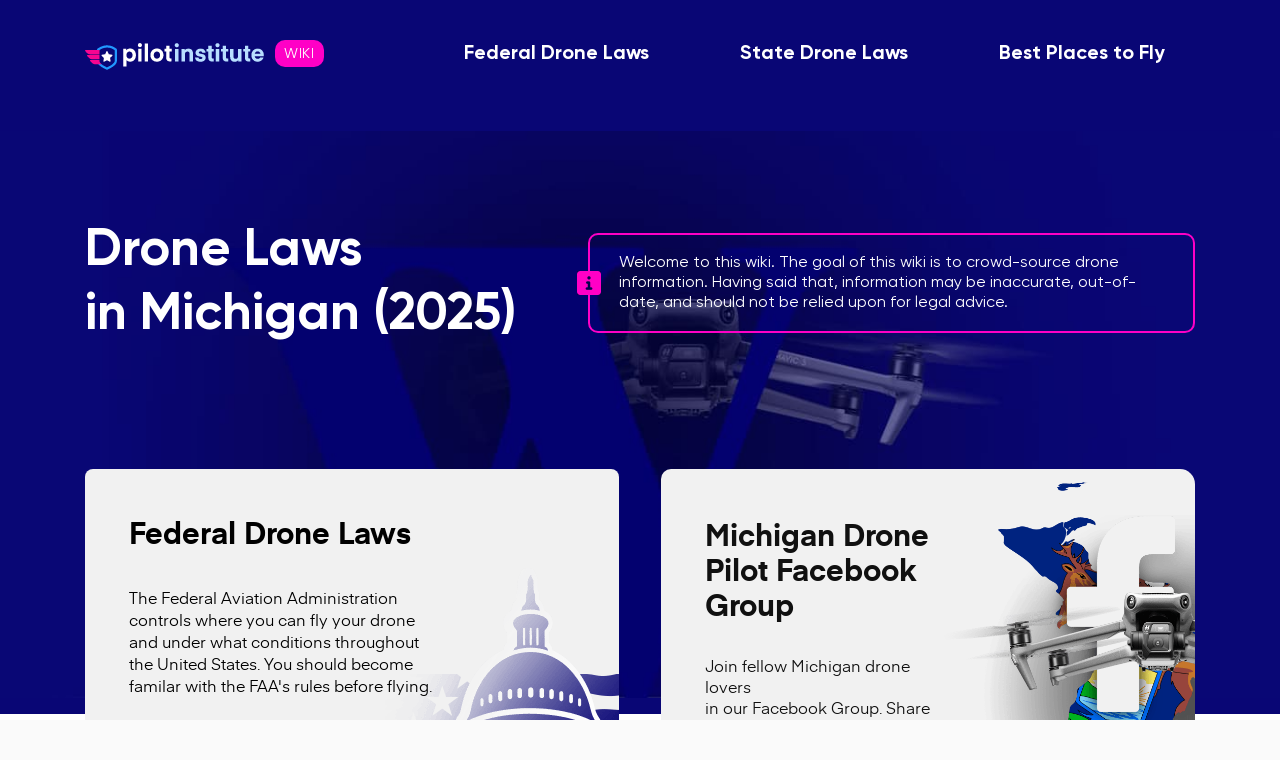

--- FILE ---
content_type: text/html; charset=UTF-8
request_url: https://pilotinstitute.com/drones/states/michigan/
body_size: 14948
content:
<!doctype html>
<html lang="en-US"  >
  <head>
  <meta charset="utf-8">
  <meta http-equiv="x-ua-compatible" content="ie=edge">
  <meta name="viewport" content="width=device-width, initial-scale=1, shrink-to-fit=no">
  <link rel="apple-touch-icon" sizes="57x57" href="https://pilotinstitute.com/wp-content/themes/pilotinstitute/dist/images/favicon/apple-icon-57x57_c137af7e5e79cc0b649e.png">
  <link rel="apple-touch-icon" sizes="60x60" href="https://pilotinstitute.com/wp-content/themes/pilotinstitute/dist/images/favicon/apple-icon-60x60_2f1875e665b4b161a185.png">
  <link rel="apple-touch-icon" sizes="72x72" href="https://pilotinstitute.com/wp-content/themes/pilotinstitute/dist/images/favicon/apple-icon-72x72_e9e792e4d3f60b14deac.png">
  <link rel="apple-touch-icon" sizes="76x76" href="https://pilotinstitute.com/wp-content/themes/pilotinstitute/dist/images/favicon/apple-icon-76x76_c2c2a2b215e9f64309d9.png">
  <link rel="apple-touch-icon" sizes="114x114" href="https://pilotinstitute.com/wp-content/themes/pilotinstitute/dist/images/favicon/apple-icon-114x114_c46307420ddb9daa7a0a.png">
  <link rel="apple-touch-icon" sizes="120x120" href="https://pilotinstitute.com/wp-content/themes/pilotinstitute/dist/images/favicon/apple-icon-120x120_0e8efced6d43b854e11c.png">
  <link rel="apple-touch-icon" sizes="144x144" href="https://pilotinstitute.com/wp-content/themes/pilotinstitute/dist/images/favicon/apple-icon-144x144_bb3c88c0f693eced57b5.png">
  <link rel="apple-touch-icon" sizes="152x152" href="https://pilotinstitute.com/wp-content/themes/pilotinstitute/dist/images/favicon/apple-icon-152x152_8a018785393227db0d8d.png">
  <link rel="apple-touch-icon" sizes="180x180" href="https://pilotinstitute.com/wp-content/themes/pilotinstitute/dist/images/favicon/apple-icon-180x180_f84531b1c56920373954.png">
  <link rel="icon" type="image/png" sizes="192x192"  href="https://pilotinstitute.com/wp-content/themes/pilotinstitute/dist/images/favicon/android-icon-192x192_e2b629a6842982c1545c.png">
  <link rel="icon" type="image/png" sizes="32x32" href="https://pilotinstitute.com/wp-content/themes/pilotinstitute/dist/images/favicon/favicon-32x32_68d5739aab97998a95fe.png">
  <link rel="icon" type="image/png" sizes="96x96" href="https://pilotinstitute.com/wp-content/themes/pilotinstitute/dist/images/favicon/favicon-96x96_c1ff56ec07d8ebee47e4.png">
  <link rel="icon" type="image/png" sizes="16x16" href="https://pilotinstitute.com/wp-content/themes/pilotinstitute/dist/images/favicon/favicon-16x16_2576e7f01c1eab831f25.png">
  <link rel="manifest" href="https://pilotinstitute.com/wp-content/themes/pilotinstitute/dist/images/favicon/manifest_fb5be1a92e02be9d59ad.json">
  <meta name="msapplication-TileColor" content="#ffffff">
  <meta name="msapplication-TileImage" content="https://pilotinstitute.com/wp-content/themes/pilotinstitute/dist/images/favicon/ms-icon-144x144_bb3c88c0f693eced57b5.png">
  <meta name="theme-color" content="#ffffff">
    <!-- Google Tag Manager -->
  <script>(function(w,d,s,l,i){w[l]=w[l]||[];w[l].push({'gtm.start':new Date().getTime(),event:'gtm.js'});var f=d.getElementsByTagName(s)[0],j=d.createElement(s);j.async=true;j.src="https://server.pilotinstitute.com/b0emosuvda.js?"+i;f.parentNode.insertBefore(j,f);})(window,document,'script','dataLayer','dpb4dwb=aWQ9R1RNLVRQS00zWk0%3D&sort=desc');</script>
  <!-- End Google Tag Manager -->

  
  <meta name='robots' content='index, follow, max-image-preview:large, max-snippet:-1, max-video-preview:-1' />

	<!-- This site is optimized with the Yoast SEO plugin v26.7 - https://yoast.com/wordpress/plugins/seo/ -->
	<title>Drone Laws in Michigan (2025) - Pilot Institute</title>
	<link rel="canonical" href="https://pilotinstitute.com/drones/states/michigan/" />
	<meta property="og:locale" content="en_US" />
	<meta property="og:type" content="article" />
	<meta property="og:title" content="Drone Laws in Michigan (2025) - Pilot Institute" />
	<meta property="og:url" content="https://pilotinstitute.com/drones/states/michigan/" />
	<meta property="og:site_name" content="Pilot Institute" />
	<meta property="article:publisher" content="https://www.facebook.com/learn.pilotinstitute/" />
	<meta property="article:modified_time" content="2025-06-06T21:18:13+00:00" />
	<meta property="og:image" content="https://pilotinstitute.com/wp-content/uploads/2022/04/michigan.jpeg" />
	<meta property="og:image:width" content="900" />
	<meta property="og:image:height" content="600" />
	<meta property="og:image:type" content="image/jpeg" />
	<meta name="twitter:card" content="summary_large_image" />
	<meta name="twitter:site" content="@pilot_institute" />
	<meta name="twitter:label1" content="Est. reading time" />
	<meta name="twitter:data1" content="1 minute" />
	<script type="application/ld+json" class="yoast-schema-graph">{"@context":"https://schema.org","@graph":[{"@type":"WebPage","@id":"https://pilotinstitute.com/drones/states/michigan/","url":"https://pilotinstitute.com/drones/states/michigan/","name":"Michigan - Pilot Institute","isPartOf":{"@id":"https://pilotinstitute.com/#website"},"primaryImageOfPage":{"@id":"https://pilotinstitute.com/drones/states/michigan/#primaryimage"},"image":{"@id":"https://pilotinstitute.com/drones/states/michigan/#primaryimage"},"thumbnailUrl":"https://pilotinstitute.com/wp-content/uploads/2022/04/michigan.jpeg","datePublished":"2022-04-10T18:41:20+00:00","dateModified":"2025-06-06T21:18:13+00:00","breadcrumb":{"@id":"https://pilotinstitute.com/drones/states/michigan/#breadcrumb"},"inLanguage":"en-US","potentialAction":[{"@type":"ReadAction","target":["https://pilotinstitute.com/drones/states/michigan/"]}]},{"@type":"ImageObject","inLanguage":"en-US","@id":"https://pilotinstitute.com/drones/states/michigan/#primaryimage","url":"https://pilotinstitute.com/wp-content/uploads/2022/04/michigan.jpeg","contentUrl":"https://pilotinstitute.com/wp-content/uploads/2022/04/michigan.jpeg","width":900,"height":600,"caption":"Michigan Drone Laws"},{"@type":"BreadcrumbList","@id":"https://pilotinstitute.com/drones/states/michigan/#breadcrumb","itemListElement":[{"@type":"ListItem","position":1,"name":"Home","item":"https://pilotinstitute.com/"},{"@type":"ListItem","position":2,"name":"Wiki","item":"https://pilotinstitute.com/drones/states/"},{"@type":"ListItem","position":3,"name":"Michigan"}]},{"@type":"WebSite","@id":"https://pilotinstitute.com/#website","url":"https://pilotinstitute.com/","name":"Pilot Institute","description":"Learn to fly drones and airplanes.","publisher":{"@id":"https://pilotinstitute.com/#organization"},"potentialAction":[{"@type":"SearchAction","target":{"@type":"EntryPoint","urlTemplate":"https://pilotinstitute.com/search/{search_term_string}"},"query-input":{"@type":"PropertyValueSpecification","valueRequired":true,"valueName":"search_term_string"}}],"inLanguage":"en-US"},{"@type":"Organization","@id":"https://pilotinstitute.com/#organization","name":"Pilot Institute","url":"https://pilotinstitute.com/","logo":{"@type":"ImageObject","inLanguage":"en-US","@id":"https://pilotinstitute.com/#/schema/logo/image/","url":"https://pilotinstitute.com/wp-content/uploads/2019/07/pilot-institute-logo.png","contentUrl":"https://pilotinstitute.com/wp-content/uploads/2019/07/pilot-institute-logo.png","width":939,"height":126,"caption":"Pilot Institute"},"image":{"@id":"https://pilotinstitute.com/#/schema/logo/image/"},"sameAs":["https://www.facebook.com/learn.pilotinstitute/","https://x.com/pilot_institute","https://www.instagram.com/pilotinstitute/","https://www.linkedin.com/company/pilotinstitute/","https://www.youtube.com/channel/UCZrvroBniz3NbAgMpk_UU0g"]}]}</script>
	<!-- / Yoast SEO plugin. -->


<link rel='dns-prefetch' href='//pilotinstitute.com' />
<style id='wp-img-auto-sizes-contain-inline-css' type='text/css'>
img:is([sizes=auto i],[sizes^="auto," i]){contain-intrinsic-size:3000px 1500px}
/*# sourceURL=wp-img-auto-sizes-contain-inline-css */
</style>
<style id='wp-block-library-inline-css' type='text/css'>
:root{--wp-block-synced-color:#7a00df;--wp-block-synced-color--rgb:122,0,223;--wp-bound-block-color:var(--wp-block-synced-color);--wp-editor-canvas-background:#ddd;--wp-admin-theme-color:#007cba;--wp-admin-theme-color--rgb:0,124,186;--wp-admin-theme-color-darker-10:#006ba1;--wp-admin-theme-color-darker-10--rgb:0,107,160.5;--wp-admin-theme-color-darker-20:#005a87;--wp-admin-theme-color-darker-20--rgb:0,90,135;--wp-admin-border-width-focus:2px}@media (min-resolution:192dpi){:root{--wp-admin-border-width-focus:1.5px}}.wp-element-button{cursor:pointer}:root .has-very-light-gray-background-color{background-color:#eee}:root .has-very-dark-gray-background-color{background-color:#313131}:root .has-very-light-gray-color{color:#eee}:root .has-very-dark-gray-color{color:#313131}:root .has-vivid-green-cyan-to-vivid-cyan-blue-gradient-background{background:linear-gradient(135deg,#00d084,#0693e3)}:root .has-purple-crush-gradient-background{background:linear-gradient(135deg,#34e2e4,#4721fb 50%,#ab1dfe)}:root .has-hazy-dawn-gradient-background{background:linear-gradient(135deg,#faaca8,#dad0ec)}:root .has-subdued-olive-gradient-background{background:linear-gradient(135deg,#fafae1,#67a671)}:root .has-atomic-cream-gradient-background{background:linear-gradient(135deg,#fdd79a,#004a59)}:root .has-nightshade-gradient-background{background:linear-gradient(135deg,#330968,#31cdcf)}:root .has-midnight-gradient-background{background:linear-gradient(135deg,#020381,#2874fc)}:root{--wp--preset--font-size--normal:16px;--wp--preset--font-size--huge:42px}.has-regular-font-size{font-size:1em}.has-larger-font-size{font-size:2.625em}.has-normal-font-size{font-size:var(--wp--preset--font-size--normal)}.has-huge-font-size{font-size:var(--wp--preset--font-size--huge)}.has-text-align-center{text-align:center}.has-text-align-left{text-align:left}.has-text-align-right{text-align:right}.has-fit-text{white-space:nowrap!important}#end-resizable-editor-section{display:none}.aligncenter{clear:both}.items-justified-left{justify-content:flex-start}.items-justified-center{justify-content:center}.items-justified-right{justify-content:flex-end}.items-justified-space-between{justify-content:space-between}.screen-reader-text{border:0;clip-path:inset(50%);height:1px;margin:-1px;overflow:hidden;padding:0;position:absolute;width:1px;word-wrap:normal!important}.screen-reader-text:focus{background-color:#ddd;clip-path:none;color:#444;display:block;font-size:1em;height:auto;left:5px;line-height:normal;padding:15px 23px 14px;text-decoration:none;top:5px;width:auto;z-index:100000}html :where(.has-border-color){border-style:solid}html :where([style*=border-top-color]){border-top-style:solid}html :where([style*=border-right-color]){border-right-style:solid}html :where([style*=border-bottom-color]){border-bottom-style:solid}html :where([style*=border-left-color]){border-left-style:solid}html :where([style*=border-width]){border-style:solid}html :where([style*=border-top-width]){border-top-style:solid}html :where([style*=border-right-width]){border-right-style:solid}html :where([style*=border-bottom-width]){border-bottom-style:solid}html :where([style*=border-left-width]){border-left-style:solid}html :where(img[class*=wp-image-]){height:auto;max-width:100%}:where(figure){margin:0 0 1em}html :where(.is-position-sticky){--wp-admin--admin-bar--position-offset:var(--wp-admin--admin-bar--height,0px)}@media screen and (max-width:600px){html :where(.is-position-sticky){--wp-admin--admin-bar--position-offset:0px}}
/*# sourceURL=/wp-includes/css/dist/block-library/common.min.css */
</style>
<link rel="stylesheet" href="https://pilotinstitute.com/wp-content/cache/minify/51f03.css" media="all" />



<script src="https://pilotinstitute.com/wp-content/cache/minify/7769a.js"></script>



		<style type="text/css" id="wp-custom-css">
			.tg{border-collapse:collapse;border-spacing:0; border:none !important; table-layout: fixed; word-wrap: break-word; }.tg tr:first-child{background-color:#e8e8e8;color:#000;}.tg td{border-style:solid;border-width:0px;font-family:Arial, sans-serif;font-size:14px;overflow:hidden; word-break:normal;}.tg th{border-style:solid;border-width:0px;font-family:Arial, sans-serif;font-size:14px;font-weight:normal; overflow:hidden;padding:10px 5px;word-break:normal; padding-bottom: 0px;}.tg .tg-0lax{text-align:center;vertical-align:top; font-weight:bold;}.tg p {padding: 10px 25px;}

.mc4wp-checkbox mc4wp-checkbox-contact-form-7 {
	display:none!important;
}

.image-with-content__image-src {
	max-width: 100%;
	height: auto;
}

@media screen and (min-width: 1100px)
{
    
	
		.latest-drone-videos__item-image 			{
			height: auto;
		}
	
	.latest-drone-videos__col:last-child {
    margin-left: 50px;
}
}
@media screen and (max-width: 768px)
{
	.social-buttons {
		position: relative;
	} 
} 

.site-modal__image {
    margin-top: -40px;
}

.courses-category-posts__post-meta {
	display: none !important;
}

@media screen and (max-width: 992px)
	{
	.social-buttons {
			align-items: center;
		padding-bottom: 15px;
	}
		
		.social-buttons__title {
			margin-bottom: 0;
		}
}

.single-post__large-container .entry-content__content {
	max-width: 100%;
}

.single-post__large-container .entry-content__content .table__wrap {
	max-width: 100%;
  overflow-x: auto;
}

.toc__list {
	-ms-overflow-style: none;  /* IE and Edge */
    scrollbar-width: none;  /* Firefox */
    overflow-y: scroll;
}

.toc__list::-webkit-scrollbar {
    display: none;
}

.single-post article .entry-content .entry-content-asset {
	margin-left: auto;
  margin-right: auto;
}

@media screen and (max-width: 992px) {
	.single-post__large-container .entry-content__content {
			overflow: hidden;
	}
}

@media screen and (max-width: 768px) {
    .about-us__our-founders-content__columns>div {
        width: 100% !important;
    }
	.about-us__our-values-content__cards {
        grid-template-columns: repeat(1, 1fr);
    }
	
	.about-us__success-stories-footer__content {
        grid-template-columns: repeat(3, 1fr) !important;
    }
}

body.single-post ul.wp-block-list {
	list-style: disc !important;
    padding: 0;
    margin-left: 20px;
}

.toc {
	top: 60px !important;
}

.lightbox {
	display: none;
}

.single-courses .video-modal {
  background: rgba(0, 0, 0, 0.5);
}

.post-password-form {
  max-width: 400px;
  margin: 2rem auto;
  padding: 0.5rem 2rem;
  background: #f9f9f9;
  border: 1px solid #ddd;
  border-radius: 8px;
  font-family: sans-serif;
  box-shadow: 0 2px 6px rgba(0,0,0,0.05);
}

.post-password-form p {
  margin-bottom: 1rem;
  font-size: 1rem;
  color: #333;
}

.post-password-form label {
  display: block;
  font-weight: 600;
  margin-bottom: 0.5rem;
}

.post-password-form input[type="password"] {
  width: 100%;
  padding: 0.5rem 0.75rem;
  border: 1px solid #ccc;
  border-radius: 4px;
  font-size: 1rem;
  transition: border-color 0.3s;
}

.post-password-form input[type="password"]:focus {
  border-color: #0073aa;
  outline: none;
}

.post-password-form input[type="submit"] {
  display: inline-block;
  padding: 0.5rem 1.25rem;
  background-color: rgb(248 5 144);
	border: 1px solid rgb(248 5 144);
  color: #fff;
  border-radius: 8px;
  font-size: 1rem;
  cursor: pointer;
	width: 100%;
  transition: background-color 0.3s ease;
}

.post-password-form input[type="submit"]:hover {
  background-color: transparent;
	color: rgb(248 5 144);
}


body.term-airplanes .wpfront-notification-bar-spacer-5 {
display: none !important;
}

body.page-id-398471 .cuav-price-comparison {
	padding-top: 0 !important;
}

.courses-category-black-friday {
	background-color: #0065ff;
}

a:where(:not(.wp-element-button)) {
    text-decoration: none !important;
}		</style>
		</head>
  <body class="wp-singular wiki-template-default single single-wiki postid-110111 wp-theme-pilotinstituteresources michigan app-data index-data singular-data single-data single-wiki-data single-wiki-michigan-data blog-post-page post-type-archive-wiki">
        <div class="wrap" role="document">
      <div class="content">
        <main class="main">
                      <nav class="navbar" id="header">
  <div class="container">
    <a href="https://pilotinstitute.com/drones/" class="navbar__logo">
      <img src="https://pilotinstitute.com/wp-content/themes/pilotinstitute/dist/images/svg/logo_62b6a5fbfe8863885154.svg" alt="Pilot Institute"/>
    </a>
    <span class="wiki-logo">WIKI</span>
          <ul id="menu-wiki" class="wiki-nav navbar__items"><li class="active menu-item menu-federal-drone-laws"><a href="/drones/">Federal Drone Laws</a></li>
<li class="active menu-item menu-state-drone-laws"><a href="/drones/states/">State Drone Laws</a></li>
<li class="active menu-item menu-best-places-to-fly"><a href="/drones/states/">Best Places to Fly</a></li>
</ul>
        <button id="toggle-mobile-menu">
      <div class="open">&#x2630;</div>
      <div class="close"> &#x2715;</div>
    </button>
  </div>
</nav>
                           <article class="post-110111 wiki type-wiki status-publish has-post-thumbnail hentry">
  <header
    class="wiki-header wiki-header--with-disclaimer" id="wiki-header">
    <div class="container">
      <div class="wiki-header__content">
                  <h1 class="wiki-header__title">Drone Laws <br>in Michigan (2025)</h1>
                <p class="wiki-header__information-text wiki-header__information-text--small">    Welcome to this wiki. The goal of this wiki is to crowd-source drone information.
    Having said that, information may be inaccurate, out-of-date, and should not be relied upon for
    legal advice.</p>
      </div>
    </div>
  </header>

  <div class="container">
    <div class="where-to-fly__list where-to-fly__list-small">
      <div class="where-to-fly__item">
        <section class="gray-banners__section negative-margin gray-banner " id="">
  <div class="gray-banners__container">
    <a href="https://pilotinstitute.com/drones/" class="gray-banners__item  bg-img "
            >
              <img src="[data-uri]" data-src="https://pilotinstitute.com/wp-content/themes/pilotinstitute/dist/images/Vector_Smart_Object_f93ca1d528a8816104dc.png" alt="" class="lazyload"/>
            <div class="gray-banner__content">
                  <h2 class="gray-banner__title">Federal Drone Laws</h2>
                <div class="gray-banner__text">
                      <p>    The Federal Aviation Administration controls where you can fly your drone<br />
    and under what conditions throughout the United States. You should become familar with the FAA's rules before flying.</p>

                  </div>
                  <span class="gray-banner__link">Check FAA Drone Laws</span>
              </div>
    </a>
  </div>
</section>
      </div>

      <div class="where-to-fly__item">
                  <section class="blue-banner__section negative-margin blue-banner__section--gray " id="">
  <div class="blue-banner__container">
    <a href="https://www.facebook.com/groups/michigandronepilots/" class="blue-banner__col"
     target="_blank" rel="nofollow noreffer noopener"         >
              <img src="[data-uri]" data-src="https://pilotinstitute.com/wp-content/themes/pilotinstitute/dist/images/us-states-banners/michigan_20f96d7ff51268cfaea4.png" alt="" class="lazyload"/>
            <div class="blue-banner__content">
                  <h2 class="blue-banner__title">Michigan Drone Pilot Facebook Group</h2>
                <div class="blue-banner__text">
                      <p>    Join fellow Michigan drone lovers <br />
    in our Facebook Group. Share<br />
    tips and network.</p>

                  </div>
                  <span class="blue-banner__link">Join Group</span>
              </div>
    </a>
  </div>
</section>
              </div>
    </div>
  </div>

  <div class="mb-96">
    <section class="wiki-articles wiki-article" id="block_62532062626ed">
  <div class="container">
    <div class="wiki-article">
      <div class="wiki-article__header">
        <h1 class="wiki-article__title">
                      Michigan State Drone Laws
                                <div>
              <div class="wiki-article__title-label">
                These laws apply in the entire state.
              </div>
            </div>
                  </h1>
      </div>
              <div class="wiki-article__content">
          <h3 id='department-of-natural-resources-order-5-1'>Department of Natural Resources Order 5.1</h3>
<ul>
<li>Prohibits the use of a drone in a manner that interferes with department employees from performing their duties.</li>
<li>Prohibits drone use within 100 yards of a cultural or historical site or structure, upon or over the Tahquamenon Falls viewing platform, over an occupied beach area, campground, or equestrian facility, over a restroom or open-air changing court.</li>
<li>Commercial drone operations in Michigan State parks and recreation areas are allowed only upon granting of a written permission from the department</li>
</ul>
<p><a class="wiki-article__link" href="https://www.michigan.gov/-/media/Project/Websites/dnr/Documents/Boards/NRC/2019/folder1/02LUOD2019_Regulate_State_Lands.pdf?rev=69a411a42eb74d6f9563e3bb92d1306b" target="_blank" rel="noopener"><i class="wiki-article__link-icon"></i>Ref Michigan State parks and recreation areas</a></p>
<p>&nbsp;</p>
<h3 id='senate-bill-992-2015'>Senate Bill 992 (2015)</h3>
<ul>
<li>Prohibits local authorities from regulating UAS operations and allows commercial and recreational drone operations as long as they comply with federal laws.</li>
<li>Prohibits drone operations that interfere with emergency operations, violates restraining orders, or infringes upon a person&#8217;s right to safety and reasonable expectation to privacy.</li>
<li>Prohibits sex offenders from using drones to communicate, stalk, photography, film, or record the persons they are not allowed to contact.</li>
</ul>
<p><a class="wiki-article__link" href="https://www.google.com/url?q=https://www.legislature.mi.gov/documents/2015-2016/publicact/pdf/2016-PA-0436.pdf&amp;sa=D&amp;source=editors&amp;ust=1649759862307543&amp;usg=AOvVaw08tsX5XkiD4qo9HPdKPi_V" target="_blank" rel="noopener"><i class="wiki-article__link-icon"></i>Ref Senate Bill 992 (2015)</a></p>
<p><a class="wiki-article__paragraph" href="#michigan-state-preemptions"><br />
<i class="fas fa-balance-scale"></i> Michigan State Pre-emptions<br />
</a></p>
<p id="michigan-state-preemptions">Michigan State Legislature maintains pre-emption for all rules and regulations that concern recreational and<br />
commercial drone use.</p>
<p>&nbsp;</p>
<h3 id='senate-bill-54'>Senate Bill 54</h3>
<p>Prohibits the use of drones in a manner that interferes with persons engaged in hunting or fishing.</p>
<p><a class="wiki-article__link" href="https://www.legislature.mi.gov/documents/2015-2016/publicact/pdf/2015-PA-0012.pdf" target="_blank" rel="noopener"><i class="wiki-article__link-icon"></i>Ref Senate Bill 54</a></p>
<p>&nbsp;</p>
<h3 id='natural-resources-and-environmental-protection-act-section-324-40111c'>Natural Resources and Environmental Protection Act Section 324.40111c</h3>
<p>Prohibits the taking of game or fish using an unmanned vehicle that uses aerodynamic forces to achieve flight.</p>
<p><a class="wiki-article__link" href="https://www.legislature.mi.gov/(S(nsgt10ux5jdhisfwp0qivaux))/mileg.aspx?page=getObject&amp;objectName=mcl-324-40111c" target="_blank" rel="noopener"><i class="wiki-article__link-icon"></i>Ref Section 324.40111c</a></p>

        </div>
          </div>
    <div class="wiki-article wiki-article--background">
      <div class="wiki-article__header">
        <div class="wiki-article__title">
                      City and County<br /> Drone Laws
                                <div class="wiki-article__title-label">
              These laws apply in some areas.

              <img decoding="async" src="https://pilotinstitute.com/wp-content/themes/pilotinstitute/dist/images/wiki-article-title-label-image_7dd2559451c04c2bba26.png" class="wiki-article__title-label-image"
                   alt=""/>
            </div>
                  </div>
      </div>
              <div class="wiki-article__content">
          <p>Local drone laws in Michigan refer to policies and regulations that are enacted and enforced at the county, city, or town levels.</p>
<p>&nbsp;</p>
<h3 id='town-of-west-bloomfield'>Town of West Bloomfield</h3>
<p>Bans all drone operations in parks managed by West Bloomfield Parks and Recreation Commission. <em>[source needs verification]</em></p>
<p><a class="wiki-article__link" href="https://www.candgnews.com/news/west-bloomfield-parks-are-no-fly-zone-drones-98558" target="_blank" rel="noopener"><i class="wiki-article__link-icon"></i>Ref West Bloomfield News</a></p>
<p>&nbsp;</p>
<h3 id='the-university-of-michigan'>The University of Michigan</h3>
<ul>
<li>Outdoor use of drones on UM property is generally prohibited unless a waiver has been granted by the Executive Vice President and Chief Financial Officer through the IASC.</li>
<li>Indoor drone use is allowed without having to apply for a waiver. However, such operations must be done in a space or building with established policies for the safe operations of UAS. Permission needs to be secured from the building manager.</li>
</ul>
<p><a class="wiki-article__link" href="https://research.umich.edu/unmanned-aircraft-systems/" target="_blank" rel="noopener"><i class="wiki-article__link-icon"></i>Ref Unmanned aircraft systems policy</a></p>
<p>&nbsp;</p>
<h3 id='mt-brighton-ski-resort'>Mt. Brighton Ski Resort</h3>
<ul>
<li>Prohibits recreational and commercial drone use over any property owned by the Vail Resorts.</li>
<li>Commercial drone use is allowed in limited circumstances, when approved by an FAA exemption or with written permission from the resort</li>
</ul>
<p><a class="wiki-article__link" href="https://www.mtbrighton.com/the-mountain/about-the-mountain/mountain-safety.aspx" target="_blank" rel="noopener"><i class="wiki-article__link-icon"></i>Ref Vail Properties policy</a></p>
<p>&nbsp;</p>

        </div>
          </div>
  </div>
</section>
  </div>

      <section class="where-to-fly">
      <div class="container">
                  <h2 class="wiki-title">
            Where to fly<br>
            drones in Michigan
          </h2>
                <div class="where-to-fly__list">
                      <div class="where-to-fly__item">
              <section class="wiki-location-banner__section " id="">
  <div class="wiki-location-banner__container">
    <a href="https://pilotinstitute.com/drones/states/michigan/detroit/" class="wiki-location-banner__item"
            >
                        <img width="900" height="600" src="[data-uri]" class="attachment-large size-large lazyload" alt="Best-Places-to-Fly-Your-Drone-in-Detroit" decoding="async" fetchpriority="high" srcset="https://pilotinstitute.com/wp-content/uploads/2022/04/Best-Places-to-Fly-Your-Drone-in-Detroit.jpg 900w, https://pilotinstitute.com/wp-content/uploads/2022/04/Best-Places-to-Fly-Your-Drone-in-Detroit-300x200.jpg 300w, https://pilotinstitute.com/wp-content/uploads/2022/04/Best-Places-to-Fly-Your-Drone-in-Detroit-768x512.jpg 768w, https://pilotinstitute.com/wp-content/uploads/2022/04/Best-Places-to-Fly-Your-Drone-in-Detroit-540x360.jpg 540w, https://pilotinstitute.com/wp-content/uploads/2022/04/Best-Places-to-Fly-Your-Drone-in-Detroit-494x329.jpg 494w, https://pilotinstitute.com/wp-content/uploads/2022/04/Best-Places-to-Fly-Your-Drone-in-Detroit-274x183.jpg 274w, https://pilotinstitute.com/wp-content/uploads/2022/04/Best-Places-to-Fly-Your-Drone-in-Detroit-270x180.jpg 270w" sizes="(max-width: 900px) 100vw, 900px" data-src="https://pilotinstitute.com/wp-content/uploads/2022/04/Best-Places-to-Fly-Your-Drone-in-Detroit.jpg" loading="lazy" />
                    <div class="wiki-location-banner__content">
                  <h2 class="wiki-location-banner__title">
            Best Places <br>to Fly in Detroit
          </h2>
              </div>
    </a>
  </div>
</section>
            </div>
                    <div class="where-to-fly__item">
            <div class="weekly-drone-news-update weekly-drone-news-update__compact">
  <a href="https://www.youtube.com/watch?v=Goa29lZASs4"
          target="_blank" rel="noopener noreferrer"
               class="bg-img"
  >
    <img src="[data-uri]" data-src="https://pilotinstitute.com/wp-content/themes/pilotinstitute/dist/images/weekly-drone-news-update-banner-compact_c9d915eb76ac001314c4.png" class="lazyload"
         alt="Weekly Drone News Update" />
    <div class="weekly-drone-news-update__content">
      <h3 class="weekly-drone-news-update__title">Weekly Drone <br>News Update</h3>
      <div class="weekly-drone-news-update__button">
        <button type="button" class="button-accent">
          Watch
        </button>
      </div>
    </div>
  </a>
</div>

          </div>
          <div class="where-to-fly__item">
            <section class="__section " id="">
  <a href="https://pilotinstitute.com/drones/states/michigan/edit/" class="wiki-edit-button" >
    <div class="wiki-edit-button__icon">
      <img src="[data-uri]" data-src="https://pilotinstitute.com/wp-content/themes/pilotinstitute/dist/images/icons/feather-pointed-solid_83c4f1da7dc13eb8ca5d.png"
           alt="Wiki Update Icon" class="lazyload" />
    </div>
    <div class="wiki-edit-button__content">
      <h3 class="wiki-edit-button__title">
        Update This Article
      </h3>
      <div class="wiki-edit-button__text">
        <p>We value your input. Do you see changes that you would like to make to this article? Please let us know.</p>
      </div>
      <button class="wiki-edit-button__button">Edit Article</button>
    </div>
  </a>
</section>
          </div>
          <div class="where-to-fly__item">
            <div class="weekly-drone-news-update weekly-drone-news-update__compact update weekly-drone-news-update__compact-recreational">
              <a href="/course/recreational-flying-made-easy/" class="bg-img">
                <img src="[data-uri]"
                     data-src="https://pilotinstitute.com/wp-content/themes/pilotinstitute/dist/images/recreational-flying-made-easy-compact_f32f4904923d0be3ae12.png"
                     class="lazyload" alt="Recreational Flying Made Easy" />
                <div class="weekly-drone-news-update__content">
                  <h3 class="weekly-drone-news-update__title">Recreational Flying <br>Made Easy</h3>
                  <div class="weekly-drone-news-update__button">
                    <button type="button" class="button-accent">Free Course</button>
                  </div>
                </div>
              </a>
            </div>
          </div>
        </div>
      </div>
    </section>
  </article>

































































































































































































































































































                    </main>
              </div>
    </div>

    
                  <footer class="big-footer">
  <div class="container">
    <div class="big-footer__top">
      <div class="big-footer__company">
        <a href="https://pilotinstitute.com/" class="navbar__logo big-footer__logo">
          <img src="https://pilotinstitute.com/wp-content/themes/pilotinstitute/dist/images/svg/logo-black_b3b9fb6baf518d6324e5.svg" alt="Pilot Institute"/>
          <span class="navbar__logo-tm">®</span>
        </a>
        <div class="big-footer__contact">
          <div class="big-footer__contact-icon">
            <i class="fas fa-phone-alt"></i>
          </div>
          <div class="big-footer__contact-data">
            <a href="tel:+18559331440">(855) 933-1440</a>
            <div class="big-footer__contact-gray">Mon-Saturday 8am-5pm MST</div>
          </div>
        </div>
        <div class="big-footer__contact">
          <div class="big-footer__contact-icon">
            <i class="fas fa-envelope"></i>
          </div>
          <div class="big-footer__contact-data">
            <a href="/cdn-cgi/l/email-protection#b2d1dddcc6d3d1c6f2c2dbdeddc6dbdcc1c6dbc6c7c6d79cd1dddf"><span class="__cf_email__" data-cfemail="3a5955544e5b594e7a4a5356554e5354494e534e4f4e5f14595557">[email&#160;protected]</span></a>
          </div>
        </div>
      </div>
      <div class="big-footer__menu">
                  <div>
            <h5 class="big-footer__heading">Navigation</h5>
            <ul id="menu-footer-navigation" class="big-footer__nav"><li class="big-footer__nav__item  big-footer__nav__item--229162"><a href="https://lms.pilotinstitute.com/login" class="big-footer__nav__link">Login</a></li>
<li class="big-footer__nav__item  big-footer__nav__item--5"><a href="https://pilotinstitute.com/courses/airplanes/" class="big-footer__nav__link">Airplane Classes</a></li>
<li class="big-footer__nav__item  big-footer__nav__item--4"><a href="https://pilotinstitute.com/courses/drones/" class="big-footer__nav__link">Drone Classes</a></li>
<li class="big-footer__nav__item  big-footer__nav__item--229022"><a href="https://merch.pilotinstitute.com/" class="big-footer__nav__link">Merch</a></li>
<li class="big-footer__nav__item  big-footer__nav__item--246783"><a href="https://pilotinstitute.com/pilot-license-cost/" class="big-footer__nav__link">Pilot License Cost</a></li>
<li class="big-footer__nav__item  big-footer__nav__item--229024"><a href="https://pilotinstitute.com/course/part-61-private-pilot/" class="big-footer__nav__link">Private Pilot Ground School</a></li>
<li class="big-footer__nav__item  big-footer__nav__item--229025"><a href="https://trust.pilotinstitute.com/" class="big-footer__nav__link">TRUST</a></li>
<li class="big-footer__nav__item  big-footer__nav__item--229026"><a href="https://pilotinstitute.com/drones/" class="big-footer__nav__link">Drone Wiki</a></li>
</ul>
          </div>
                          <div>
            <h5 class="big-footer__heading">Company</h5>
            <ul id="menu-company" class="big-footer__nav"><li class="big-footer__nav__item  big-footer__nav__item--2759"><a href="https://pilotinstitute.com/reviews/" class="big-footer__nav__link">Reviews</a></li>
<li class="big-footer__nav__item  big-footer__nav__item--316713"><a href="https://pilotinstitute.com/community/" class="big-footer__nav__link">Community</a></li>
<li class="big-footer__nav__item  big-footer__nav__item--310620"><a href="https://pilotinstitute.com/about-us/" class="big-footer__nav__link">About Us</a></li>
<li class="big-footer__nav__item  big-footer__nav__item--132"><a href="https://pilotinstitute.com/contact-us/" class="big-footer__nav__link">Contact Us</a></li>
<li class="big-footer__nav__item  big-footer__nav__item--229030"><a href="https://pilotinstitute.com/affiliates/" class="big-footer__nav__link">Affiliate Program</a></li>
<li class="big-footer__nav__item  big-footer__nav__item--136"><a href="https://pilotinstitute.com/privacy-policy/" class="big-footer__nav__link">Privacy Policy</a></li>
<li class="big-footer__nav__item  big-footer__nav__item--134"><a href="https://pilotinstitute.com/terms-and-conditions/" class="big-footer__nav__link">Terms and Conditions</a></li>
<li class="big-footer__nav__item  big-footer__nav__item--145"><a href="https://pilotinstitute.com/blog/" class="big-footer__nav__link">Blog</a></li>
</ul>
          </div>
                <div>
          <h5 class="big-footer__heading">Stay Connected</h5>
          <ul class="big-big-footers">
                                          <li class="big-footer__social-item">
                  <a href="https://www.facebook.com/learn.pilotinstitute/" target="_blank" rel="noreferer noopener nofollow" class="big-footer__social-link">
                    <img src="https://pilotinstitute.com/wp-content/themes/pilotinstitute/dist/images/svg/socials/facebook_ff9363b772b00ccbec99.svg" alt="" />
                    <span>Facebook</span>
                  </a>
                </li>
                                            <li class="big-footer__social-item">
                  <a href="https://www.instagram.com/pilotinstitute/" target="_blank" rel="noreferer noopener nofollow" class="big-footer__social-link">
                    <img src="https://pilotinstitute.com/wp-content/themes/pilotinstitute/dist/images/svg/socials/instagram_d345515bd47956a7f0ae.svg" alt="" />
                    <span>Instagram</span>
                  </a>
                </li>
                                            <li class="big-footer__social-item">
                  <a href="https://twitter.com/pilot_institute" target="_blank" rel="noreferer noopener nofollow" class="big-footer__social-link">
                    <img src="https://pilotinstitute.com/wp-content/themes/pilotinstitute/dist/images/svg/socials/x_3e118997c6552067868d.svg" alt="" />
                    <span>Twitter</span>
                  </a>
                </li>
                                            <li class="big-footer__social-item">
                  <a href="https://linkedin.com/school/pilotinstitute/" target="_blank" rel="noreferer noopener nofollow" class="big-footer__social-link">
                    <img src="https://pilotinstitute.com/wp-content/themes/pilotinstitute/dist/images/svg/socials/linkedin_d2fdd0989c391057ef18.svg" alt="" />
                    <span>LinkedIn</span>
                  </a>
                </li>
                                            <li class="big-footer__social-item">
                  <a href="https://www.youtube.com/channel/UCZrvroBniz3NbAgMpk_UU0g" target="_blank" rel="noreferer noopener nofollow" class="big-footer__social-link">
                    <img src="https://pilotinstitute.com/wp-content/themes/pilotinstitute/dist/images/svg/socials/youtube_e558ef7a387a67e05059.svg" alt="" />
                    <span>YouTube</span>
                  </a>
                </li>
                                    </ul>
        </div>
      </div>
    </div>
    <div class="big-footer__bottom">
      <div class="big-footer__copyright">
        © Copyright 2026 Pilot Institute. All Rights Reserved.
      </div>
      <a href="#header" id="back-top" class="big-footer__back-to-top">
        <i class="fas fa-arrow-up"></i>
        <span>Back to Top</span>
      </a>
    </div>
  </div>
</footer>
              <script data-cfasync="false" src="/cdn-cgi/scripts/5c5dd728/cloudflare-static/email-decode.min.js"></script><script type="speculationrules">
{"prefetch":[{"source":"document","where":{"and":[{"href_matches":"/*"},{"not":{"href_matches":["/wp-*.php","/wp-admin/*","/wp-content/uploads/*","/wp-content/*","/wp-content/plugins/*","/wp-content/themes/pilotinstitute/resources/*","/*\\?(.+)"]}},{"not":{"selector_matches":"a[rel~=\"nofollow\"]"}},{"not":{"selector_matches":".no-prefetch, .no-prefetch a"}}]},"eagerness":"conservative"}]}
</script>

			<script>(function(d, s, id) {
			var js, fjs = d.getElementsByTagName(s)[0];
			js = d.createElement(s); js.id = id;
			js.src = 'https://connect.facebook.net/en_US/sdk/xfbml.customerchat.js#xfbml=1&version=v6.0&autoLogAppEvents=1'
			fjs.parentNode.insertBefore(js, fjs);
			}(document, 'script', 'facebook-jssdk'));</script>
			<div class="fb-customerchat" attribution="wordpress" attribution_version="2.3" page_id="1040740002782308"></div>

			<style id='global-styles-inline-css' type='text/css'>
:root{--wp--preset--aspect-ratio--square: 1;--wp--preset--aspect-ratio--4-3: 4/3;--wp--preset--aspect-ratio--3-4: 3/4;--wp--preset--aspect-ratio--3-2: 3/2;--wp--preset--aspect-ratio--2-3: 2/3;--wp--preset--aspect-ratio--16-9: 16/9;--wp--preset--aspect-ratio--9-16: 9/16;--wp--preset--color--black: #000000;--wp--preset--color--cyan-bluish-gray: #abb8c3;--wp--preset--color--white: #ffffff;--wp--preset--color--pale-pink: #f78da7;--wp--preset--color--vivid-red: #cf2e2e;--wp--preset--color--luminous-vivid-orange: #ff6900;--wp--preset--color--luminous-vivid-amber: #fcb900;--wp--preset--color--light-green-cyan: #7bdcb5;--wp--preset--color--vivid-green-cyan: #00d084;--wp--preset--color--pale-cyan-blue: #8ed1fc;--wp--preset--color--vivid-cyan-blue: #0693e3;--wp--preset--color--vivid-purple: #9b51e0;--wp--preset--gradient--vivid-cyan-blue-to-vivid-purple: linear-gradient(135deg,rgb(6,147,227) 0%,rgb(155,81,224) 100%);--wp--preset--gradient--light-green-cyan-to-vivid-green-cyan: linear-gradient(135deg,rgb(122,220,180) 0%,rgb(0,208,130) 100%);--wp--preset--gradient--luminous-vivid-amber-to-luminous-vivid-orange: linear-gradient(135deg,rgb(252,185,0) 0%,rgb(255,105,0) 100%);--wp--preset--gradient--luminous-vivid-orange-to-vivid-red: linear-gradient(135deg,rgb(255,105,0) 0%,rgb(207,46,46) 100%);--wp--preset--gradient--very-light-gray-to-cyan-bluish-gray: linear-gradient(135deg,rgb(238,238,238) 0%,rgb(169,184,195) 100%);--wp--preset--gradient--cool-to-warm-spectrum: linear-gradient(135deg,rgb(74,234,220) 0%,rgb(151,120,209) 20%,rgb(207,42,186) 40%,rgb(238,44,130) 60%,rgb(251,105,98) 80%,rgb(254,248,76) 100%);--wp--preset--gradient--blush-light-purple: linear-gradient(135deg,rgb(255,206,236) 0%,rgb(152,150,240) 100%);--wp--preset--gradient--blush-bordeaux: linear-gradient(135deg,rgb(254,205,165) 0%,rgb(254,45,45) 50%,rgb(107,0,62) 100%);--wp--preset--gradient--luminous-dusk: linear-gradient(135deg,rgb(255,203,112) 0%,rgb(199,81,192) 50%,rgb(65,88,208) 100%);--wp--preset--gradient--pale-ocean: linear-gradient(135deg,rgb(255,245,203) 0%,rgb(182,227,212) 50%,rgb(51,167,181) 100%);--wp--preset--gradient--electric-grass: linear-gradient(135deg,rgb(202,248,128) 0%,rgb(113,206,126) 100%);--wp--preset--gradient--midnight: linear-gradient(135deg,rgb(2,3,129) 0%,rgb(40,116,252) 100%);--wp--preset--font-size--small: 13px;--wp--preset--font-size--medium: 20px;--wp--preset--font-size--large: 36px;--wp--preset--font-size--x-large: 42px;--wp--preset--spacing--20: 0.44rem;--wp--preset--spacing--30: 0.67rem;--wp--preset--spacing--40: 1rem;--wp--preset--spacing--50: 1.5rem;--wp--preset--spacing--60: 2.25rem;--wp--preset--spacing--70: 3.38rem;--wp--preset--spacing--80: 5.06rem;--wp--preset--shadow--natural: 6px 6px 9px rgba(0, 0, 0, 0.2);--wp--preset--shadow--deep: 12px 12px 50px rgba(0, 0, 0, 0.4);--wp--preset--shadow--sharp: 6px 6px 0px rgba(0, 0, 0, 0.2);--wp--preset--shadow--outlined: 6px 6px 0px -3px rgb(255, 255, 255), 6px 6px rgb(0, 0, 0);--wp--preset--shadow--crisp: 6px 6px 0px rgb(0, 0, 0);}:root { --wp--style--global--content-size: 1200px;--wp--style--global--wide-size: 1200px; }:where(body) { margin: 0; }.wp-site-blocks > .alignleft { float: left; margin-right: 2em; }.wp-site-blocks > .alignright { float: right; margin-left: 2em; }.wp-site-blocks > .aligncenter { justify-content: center; margin-left: auto; margin-right: auto; }:where(.is-layout-flex){gap: 0.5em;}:where(.is-layout-grid){gap: 0.5em;}.is-layout-flow > .alignleft{float: left;margin-inline-start: 0;margin-inline-end: 2em;}.is-layout-flow > .alignright{float: right;margin-inline-start: 2em;margin-inline-end: 0;}.is-layout-flow > .aligncenter{margin-left: auto !important;margin-right: auto !important;}.is-layout-constrained > .alignleft{float: left;margin-inline-start: 0;margin-inline-end: 2em;}.is-layout-constrained > .alignright{float: right;margin-inline-start: 2em;margin-inline-end: 0;}.is-layout-constrained > .aligncenter{margin-left: auto !important;margin-right: auto !important;}.is-layout-constrained > :where(:not(.alignleft):not(.alignright):not(.alignfull)){max-width: var(--wp--style--global--content-size);margin-left: auto !important;margin-right: auto !important;}.is-layout-constrained > .alignwide{max-width: var(--wp--style--global--wide-size);}body .is-layout-flex{display: flex;}.is-layout-flex{flex-wrap: wrap;align-items: center;}.is-layout-flex > :is(*, div){margin: 0;}body .is-layout-grid{display: grid;}.is-layout-grid > :is(*, div){margin: 0;}body{padding-top: 0px;padding-right: 0px;padding-bottom: 0px;padding-left: 0px;}a:where(:not(.wp-element-button)){text-decoration: underline;}:root :where(.wp-element-button, .wp-block-button__link){background-color: #32373c;border-width: 0;color: #fff;font-family: inherit;font-size: inherit;font-style: inherit;font-weight: inherit;letter-spacing: inherit;line-height: inherit;padding-top: calc(0.667em + 2px);padding-right: calc(1.333em + 2px);padding-bottom: calc(0.667em + 2px);padding-left: calc(1.333em + 2px);text-decoration: none;text-transform: inherit;}.has-black-color{color: var(--wp--preset--color--black) !important;}.has-cyan-bluish-gray-color{color: var(--wp--preset--color--cyan-bluish-gray) !important;}.has-white-color{color: var(--wp--preset--color--white) !important;}.has-pale-pink-color{color: var(--wp--preset--color--pale-pink) !important;}.has-vivid-red-color{color: var(--wp--preset--color--vivid-red) !important;}.has-luminous-vivid-orange-color{color: var(--wp--preset--color--luminous-vivid-orange) !important;}.has-luminous-vivid-amber-color{color: var(--wp--preset--color--luminous-vivid-amber) !important;}.has-light-green-cyan-color{color: var(--wp--preset--color--light-green-cyan) !important;}.has-vivid-green-cyan-color{color: var(--wp--preset--color--vivid-green-cyan) !important;}.has-pale-cyan-blue-color{color: var(--wp--preset--color--pale-cyan-blue) !important;}.has-vivid-cyan-blue-color{color: var(--wp--preset--color--vivid-cyan-blue) !important;}.has-vivid-purple-color{color: var(--wp--preset--color--vivid-purple) !important;}.has-black-background-color{background-color: var(--wp--preset--color--black) !important;}.has-cyan-bluish-gray-background-color{background-color: var(--wp--preset--color--cyan-bluish-gray) !important;}.has-white-background-color{background-color: var(--wp--preset--color--white) !important;}.has-pale-pink-background-color{background-color: var(--wp--preset--color--pale-pink) !important;}.has-vivid-red-background-color{background-color: var(--wp--preset--color--vivid-red) !important;}.has-luminous-vivid-orange-background-color{background-color: var(--wp--preset--color--luminous-vivid-orange) !important;}.has-luminous-vivid-amber-background-color{background-color: var(--wp--preset--color--luminous-vivid-amber) !important;}.has-light-green-cyan-background-color{background-color: var(--wp--preset--color--light-green-cyan) !important;}.has-vivid-green-cyan-background-color{background-color: var(--wp--preset--color--vivid-green-cyan) !important;}.has-pale-cyan-blue-background-color{background-color: var(--wp--preset--color--pale-cyan-blue) !important;}.has-vivid-cyan-blue-background-color{background-color: var(--wp--preset--color--vivid-cyan-blue) !important;}.has-vivid-purple-background-color{background-color: var(--wp--preset--color--vivid-purple) !important;}.has-black-border-color{border-color: var(--wp--preset--color--black) !important;}.has-cyan-bluish-gray-border-color{border-color: var(--wp--preset--color--cyan-bluish-gray) !important;}.has-white-border-color{border-color: var(--wp--preset--color--white) !important;}.has-pale-pink-border-color{border-color: var(--wp--preset--color--pale-pink) !important;}.has-vivid-red-border-color{border-color: var(--wp--preset--color--vivid-red) !important;}.has-luminous-vivid-orange-border-color{border-color: var(--wp--preset--color--luminous-vivid-orange) !important;}.has-luminous-vivid-amber-border-color{border-color: var(--wp--preset--color--luminous-vivid-amber) !important;}.has-light-green-cyan-border-color{border-color: var(--wp--preset--color--light-green-cyan) !important;}.has-vivid-green-cyan-border-color{border-color: var(--wp--preset--color--vivid-green-cyan) !important;}.has-pale-cyan-blue-border-color{border-color: var(--wp--preset--color--pale-cyan-blue) !important;}.has-vivid-cyan-blue-border-color{border-color: var(--wp--preset--color--vivid-cyan-blue) !important;}.has-vivid-purple-border-color{border-color: var(--wp--preset--color--vivid-purple) !important;}.has-vivid-cyan-blue-to-vivid-purple-gradient-background{background: var(--wp--preset--gradient--vivid-cyan-blue-to-vivid-purple) !important;}.has-light-green-cyan-to-vivid-green-cyan-gradient-background{background: var(--wp--preset--gradient--light-green-cyan-to-vivid-green-cyan) !important;}.has-luminous-vivid-amber-to-luminous-vivid-orange-gradient-background{background: var(--wp--preset--gradient--luminous-vivid-amber-to-luminous-vivid-orange) !important;}.has-luminous-vivid-orange-to-vivid-red-gradient-background{background: var(--wp--preset--gradient--luminous-vivid-orange-to-vivid-red) !important;}.has-very-light-gray-to-cyan-bluish-gray-gradient-background{background: var(--wp--preset--gradient--very-light-gray-to-cyan-bluish-gray) !important;}.has-cool-to-warm-spectrum-gradient-background{background: var(--wp--preset--gradient--cool-to-warm-spectrum) !important;}.has-blush-light-purple-gradient-background{background: var(--wp--preset--gradient--blush-light-purple) !important;}.has-blush-bordeaux-gradient-background{background: var(--wp--preset--gradient--blush-bordeaux) !important;}.has-luminous-dusk-gradient-background{background: var(--wp--preset--gradient--luminous-dusk) !important;}.has-pale-ocean-gradient-background{background: var(--wp--preset--gradient--pale-ocean) !important;}.has-electric-grass-gradient-background{background: var(--wp--preset--gradient--electric-grass) !important;}.has-midnight-gradient-background{background: var(--wp--preset--gradient--midnight) !important;}.has-small-font-size{font-size: var(--wp--preset--font-size--small) !important;}.has-medium-font-size{font-size: var(--wp--preset--font-size--medium) !important;}.has-large-font-size{font-size: var(--wp--preset--font-size--large) !important;}.has-x-large-font-size{font-size: var(--wp--preset--font-size--x-large) !important;}
/*# sourceURL=global-styles-inline-css */
</style>

<script src="https://pilotinstitute.com/wp-content/cache/minify/501dc.js"></script>

<script type="text/javascript" id="wp-i18n-js-after">
/* <![CDATA[ */
wp.i18n.setLocaleData( { "text direction\u0004ltr": [ "ltr" ] } );
//# sourceURL=wp-i18n-js-after
/* ]]> */
</script>
<script src="https://pilotinstitute.com/wp-content/cache/minify/1f540.js"></script>

<script type="text/javascript" id="contact-form-7-js-before">
/* <![CDATA[ */
var wpcf7 = {
    "api": {
        "root": "https:\/\/pilotinstitute.com\/wp-json\/",
        "namespace": "contact-form-7\/v1"
    },
    "cached": 1
};
//# sourceURL=contact-form-7-js-before
/* ]]> */
</script>
<script src="https://pilotinstitute.com/wp-content/cache/minify/b68ea.js"></script>

<script type="text/javascript" id="wpil-frontend-script-js-extra">
/* <![CDATA[ */
var wpilFrontend = {"ajaxUrl":"/wp-admin/admin-ajax.php","postId":"110111","postType":"post","openInternalInNewTab":"0","openExternalInNewTab":"0","disableClicks":"0","openLinksWithJS":"0","trackAllElementClicks":"0","clicksI18n":{"imageNoText":"Image in link: No Text","imageText":"Image Title: ","noText":"No Anchor Text Found"}};
//# sourceURL=wpil-frontend-script-js-extra
/* ]]> */
</script>
<script src="https://pilotinstitute.com/wp-content/cache/minify/d7c05.js"></script>

<script type="text/javascript" id="toc-front-js-extra">
/* <![CDATA[ */
var tocplus = {"visibility_show":"show","visibility_hide":"hide","width":"Auto"};
//# sourceURL=toc-front-js-extra
/* ]]> */
</script>

<script src="https://pilotinstitute.com/wp-content/cache/minify/d7331.js"></script>

<script type="text/javascript" id="sage/main.js-js-extra">
/* <![CDATA[ */
var ajax_object = {"url":"https://pilotinstitute.com/wp-admin/admin-ajax.php","nonce":"cd236e6572"};
var query_vars = {"gmaps_api_key":"AIzaSyAWPWMQ1F6GCaA8q9qe7ffD_vpSpfFYZvI"};
//# sourceURL=sage%2Fmain.js-js-extra
/* ]]> */
</script>

<script src="https://pilotinstitute.com/wp-content/cache/minify/80014.js"></script>


    
    


   
        <div class="notification-wrapper">
          </div>
  </body>
</html>

<!--
Performance optimized by W3 Total Cache. Learn more: https://www.boldgrid.com/w3-total-cache/?utm_source=w3tc&utm_medium=footer_comment&utm_campaign=free_plugin

Minified using Disk

Served from: 198.58.101.98 @ 2026-01-18 06:48:52 by W3 Total Cache
-->

--- FILE ---
content_type: text/css
request_url: https://pilotinstitute.com/wp-content/cache/minify/51f03.css
body_size: 103403
content:
.vjs-svg-icon{display:inline-block;background-repeat:no-repeat;background-position:center;fill:currentColor;height:1.8em;width:1.8em}.vjs-svg-icon:before{content:none!important}.vjs-control:focus .vjs-svg-icon,.vjs-svg-icon:hover{filter:drop-shadow(0 0 .25em #fff)}.video-js .vjs-big-play-button .vjs-icon-placeholder:before,.video-js .vjs-modal-dialog,.vjs-button>.vjs-icon-placeholder:before,.vjs-modal-dialog .vjs-modal-dialog-content{position:absolute;top:0;left:0;width:100%;height:100%}.video-js .vjs-big-play-button .vjs-icon-placeholder:before,.vjs-button>.vjs-icon-placeholder:before{text-align:center}@font-face{font-family:VideoJS;src:url([data-uri]) format("woff");font-weight:400;font-style:normal}.video-js .vjs-big-play-button .vjs-icon-placeholder:before,.video-js .vjs-play-control .vjs-icon-placeholder,.vjs-icon-play{font-family:VideoJS;font-weight:400;font-style:normal}.video-js .vjs-big-play-button .vjs-icon-placeholder:before,.video-js .vjs-play-control .vjs-icon-placeholder:before,.vjs-icon-play:before{content:"\f101"}.vjs-icon-play-circle{font-family:VideoJS;font-weight:400;font-style:normal}.vjs-icon-play-circle:before{content:"\f102"}.video-js .vjs-play-control.vjs-playing .vjs-icon-placeholder,.vjs-icon-pause{font-family:VideoJS;font-weight:400;font-style:normal}.video-js .vjs-play-control.vjs-playing .vjs-icon-placeholder:before,.vjs-icon-pause:before{content:"\f103"}.video-js .vjs-mute-control.vjs-vol-0 .vjs-icon-placeholder,.vjs-icon-volume-mute{font-family:VideoJS;font-weight:400;font-style:normal}.video-js .vjs-mute-control.vjs-vol-0 .vjs-icon-placeholder:before,.vjs-icon-volume-mute:before{content:"\f104"}.video-js .vjs-mute-control.vjs-vol-1 .vjs-icon-placeholder,.vjs-icon-volume-low{font-family:VideoJS;font-weight:400;font-style:normal}.video-js .vjs-mute-control.vjs-vol-1 .vjs-icon-placeholder:before,.vjs-icon-volume-low:before{content:"\f105"}.video-js .vjs-mute-control.vjs-vol-2 .vjs-icon-placeholder,.vjs-icon-volume-mid{font-family:VideoJS;font-weight:400;font-style:normal}.video-js .vjs-mute-control.vjs-vol-2 .vjs-icon-placeholder:before,.vjs-icon-volume-mid:before{content:"\f106"}.video-js .vjs-mute-control .vjs-icon-placeholder,.vjs-icon-volume-high{font-family:VideoJS;font-weight:400;font-style:normal}.video-js .vjs-mute-control .vjs-icon-placeholder:before,.vjs-icon-volume-high:before{content:"\f107"}.video-js .vjs-fullscreen-control .vjs-icon-placeholder,.vjs-icon-fullscreen-enter{font-family:VideoJS;font-weight:400;font-style:normal}.video-js .vjs-fullscreen-control .vjs-icon-placeholder:before,.vjs-icon-fullscreen-enter:before{content:"\f108"}.video-js.vjs-fullscreen .vjs-fullscreen-control .vjs-icon-placeholder,.vjs-icon-fullscreen-exit{font-family:VideoJS;font-weight:400;font-style:normal}.video-js.vjs-fullscreen .vjs-fullscreen-control .vjs-icon-placeholder:before,.vjs-icon-fullscreen-exit:before{content:"\f109"}.vjs-icon-spinner{font-family:VideoJS;font-weight:400;font-style:normal}.vjs-icon-spinner:before{content:"\f10a"}.video-js .vjs-subs-caps-button .vjs-icon-placeholder,.video-js .vjs-subtitles-button .vjs-icon-placeholder,.video-js.video-js:lang(en-AU) .vjs-subs-caps-button .vjs-icon-placeholder,.video-js.video-js:lang(en-GB) .vjs-subs-caps-button .vjs-icon-placeholder,.video-js.video-js:lang(en-IE) .vjs-subs-caps-button .vjs-icon-placeholder,.video-js.video-js:lang(en-NZ) .vjs-subs-caps-button .vjs-icon-placeholder,.vjs-icon-subtitles{font-family:VideoJS;font-weight:400;font-style:normal}.video-js .vjs-subs-caps-button .vjs-icon-placeholder:before,.video-js .vjs-subtitles-button .vjs-icon-placeholder:before,.video-js.video-js:lang(en-AU) .vjs-subs-caps-button .vjs-icon-placeholder:before,.video-js.video-js:lang(en-GB) .vjs-subs-caps-button .vjs-icon-placeholder:before,.video-js.video-js:lang(en-IE) .vjs-subs-caps-button .vjs-icon-placeholder:before,.video-js.video-js:lang(en-NZ) .vjs-subs-caps-button .vjs-icon-placeholder:before,.vjs-icon-subtitles:before{content:"\f10b"}.video-js .vjs-captions-button .vjs-icon-placeholder,.video-js:lang(en) .vjs-subs-caps-button .vjs-icon-placeholder,.video-js:lang(fr-CA) .vjs-subs-caps-button .vjs-icon-placeholder,.vjs-icon-captions{font-family:VideoJS;font-weight:400;font-style:normal}.video-js .vjs-captions-button .vjs-icon-placeholder:before,.video-js:lang(en) .vjs-subs-caps-button .vjs-icon-placeholder:before,.video-js:lang(fr-CA) .vjs-subs-caps-button .vjs-icon-placeholder:before,.vjs-icon-captions:before{content:"\f10c"}.vjs-icon-hd{font-family:VideoJS;font-weight:400;font-style:normal}.vjs-icon-hd:before{content:"\f10d"}.video-js .vjs-chapters-button .vjs-icon-placeholder,.vjs-icon-chapters{font-family:VideoJS;font-weight:400;font-style:normal}.video-js .vjs-chapters-button .vjs-icon-placeholder:before,.vjs-icon-chapters:before{content:"\f10e"}.vjs-icon-downloading{font-family:VideoJS;font-weight:400;font-style:normal}.vjs-icon-downloading:before{content:"\f10f"}.vjs-icon-file-download{font-family:VideoJS;font-weight:400;font-style:normal}.vjs-icon-file-download:before{content:"\f110"}.vjs-icon-file-download-done{font-family:VideoJS;font-weight:400;font-style:normal}.vjs-icon-file-download-done:before{content:"\f111"}.vjs-icon-file-download-off{font-family:VideoJS;font-weight:400;font-style:normal}.vjs-icon-file-download-off:before{content:"\f112"}.vjs-icon-share{font-family:VideoJS;font-weight:400;font-style:normal}.vjs-icon-share:before{content:"\f113"}.vjs-icon-cog{font-family:VideoJS;font-weight:400;font-style:normal}.vjs-icon-cog:before{content:"\f114"}.vjs-icon-square{font-family:VideoJS;font-weight:400;font-style:normal}.vjs-icon-square:before{content:"\f115"}.video-js .vjs-play-progress,.video-js .vjs-volume-level,.vjs-icon-circle,.vjs-seek-to-live-control .vjs-icon-placeholder{font-family:VideoJS;font-weight:400;font-style:normal}.video-js .vjs-play-progress:before,.video-js .vjs-volume-level:before,.vjs-icon-circle:before,.vjs-seek-to-live-control .vjs-icon-placeholder:before{content:"\f116"}.vjs-icon-circle-outline{font-family:VideoJS;font-weight:400;font-style:normal}.vjs-icon-circle-outline:before{content:"\f117"}.vjs-icon-circle-inner-circle{font-family:VideoJS;font-weight:400;font-style:normal}.vjs-icon-circle-inner-circle:before{content:"\f118"}.video-js .vjs-control.vjs-close-button .vjs-icon-placeholder,.vjs-icon-cancel{font-family:VideoJS;font-weight:400;font-style:normal}.video-js .vjs-control.vjs-close-button .vjs-icon-placeholder:before,.vjs-icon-cancel:before{content:"\f119"}.vjs-icon-repeat{font-family:VideoJS;font-weight:400;font-style:normal}.vjs-icon-repeat:before{content:"\f11a"}.video-js .vjs-play-control.vjs-ended .vjs-icon-placeholder,.vjs-icon-replay{font-family:VideoJS;font-weight:400;font-style:normal}.video-js .vjs-play-control.vjs-ended .vjs-icon-placeholder:before,.vjs-icon-replay:before{content:"\f11b"}.video-js .vjs-skip-backward-5 .vjs-icon-placeholder,.vjs-icon-replay-5{font-family:VideoJS;font-weight:400;font-style:normal}.video-js .vjs-skip-backward-5 .vjs-icon-placeholder:before,.vjs-icon-replay-5:before{content:"\f11c"}.video-js .vjs-skip-backward-10 .vjs-icon-placeholder,.vjs-icon-replay-10{font-family:VideoJS;font-weight:400;font-style:normal}.video-js .vjs-skip-backward-10 .vjs-icon-placeholder:before,.vjs-icon-replay-10:before{content:"\f11d"}.video-js .vjs-skip-backward-30 .vjs-icon-placeholder,.vjs-icon-replay-30{font-family:VideoJS;font-weight:400;font-style:normal}.video-js .vjs-skip-backward-30 .vjs-icon-placeholder:before,.vjs-icon-replay-30:before{content:"\f11e"}.video-js .vjs-skip-forward-5 .vjs-icon-placeholder,.vjs-icon-forward-5{font-family:VideoJS;font-weight:400;font-style:normal}.video-js .vjs-skip-forward-5 .vjs-icon-placeholder:before,.vjs-icon-forward-5:before{content:"\f11f"}.video-js .vjs-skip-forward-10 .vjs-icon-placeholder,.vjs-icon-forward-10{font-family:VideoJS;font-weight:400;font-style:normal}.video-js .vjs-skip-forward-10 .vjs-icon-placeholder:before,.vjs-icon-forward-10:before{content:"\f120"}.video-js .vjs-skip-forward-30 .vjs-icon-placeholder,.vjs-icon-forward-30{font-family:VideoJS;font-weight:400;font-style:normal}.video-js .vjs-skip-forward-30 .vjs-icon-placeholder:before,.vjs-icon-forward-30:before{content:"\f121"}.video-js .vjs-audio-button .vjs-icon-placeholder,.vjs-icon-audio{font-family:VideoJS;font-weight:400;font-style:normal}.video-js .vjs-audio-button .vjs-icon-placeholder:before,.vjs-icon-audio:before{content:"\f122"}.vjs-icon-next-item{font-family:VideoJS;font-weight:400;font-style:normal}.vjs-icon-next-item:before{content:"\f123"}.vjs-icon-previous-item{font-family:VideoJS;font-weight:400;font-style:normal}.vjs-icon-previous-item:before{content:"\f124"}.vjs-icon-shuffle{font-family:VideoJS;font-weight:400;font-style:normal}.vjs-icon-shuffle:before{content:"\f125"}.vjs-icon-cast{font-family:VideoJS;font-weight:400;font-style:normal}.vjs-icon-cast:before{content:"\f126"}.video-js .vjs-picture-in-picture-control .vjs-icon-placeholder,.vjs-icon-picture-in-picture-enter{font-family:VideoJS;font-weight:400;font-style:normal}.video-js .vjs-picture-in-picture-control .vjs-icon-placeholder:before,.vjs-icon-picture-in-picture-enter:before{content:"\f127"}.video-js.vjs-picture-in-picture .vjs-picture-in-picture-control .vjs-icon-placeholder,.vjs-icon-picture-in-picture-exit{font-family:VideoJS;font-weight:400;font-style:normal}.video-js.vjs-picture-in-picture .vjs-picture-in-picture-control .vjs-icon-placeholder:before,.vjs-icon-picture-in-picture-exit:before{content:"\f128"}.vjs-icon-facebook{font-family:VideoJS;font-weight:400;font-style:normal}.vjs-icon-facebook:before{content:"\f129"}.vjs-icon-linkedin{font-family:VideoJS;font-weight:400;font-style:normal}.vjs-icon-linkedin:before{content:"\f12a"}.vjs-icon-twitter{font-family:VideoJS;font-weight:400;font-style:normal}.vjs-icon-twitter:before{content:"\f12b"}.vjs-icon-tumblr{font-family:VideoJS;font-weight:400;font-style:normal}.vjs-icon-tumblr:before{content:"\f12c"}.vjs-icon-pinterest{font-family:VideoJS;font-weight:400;font-style:normal}.vjs-icon-pinterest:before{content:"\f12d"}.video-js .vjs-descriptions-button .vjs-icon-placeholder,.vjs-icon-audio-description{font-family:VideoJS;font-weight:400;font-style:normal}.video-js .vjs-descriptions-button .vjs-icon-placeholder:before,.vjs-icon-audio-description:before{content:"\f12e"}.video-js{display:inline-block;vertical-align:top;box-sizing:border-box;color:#fff;background-color:#000;position:relative;padding:0;font-size:10px;line-height:1;font-weight:400;font-style:normal;font-family:Arial,Helvetica,sans-serif;word-break:initial}.video-js:-moz-full-screen{position:absolute}.video-js:-webkit-full-screen{width:100%!important;height:100%!important}.video-js[tabindex="-1"]{outline:0}.video-js *,.video-js :after,.video-js :before{box-sizing:inherit}.video-js ul{font-family:inherit;font-size:inherit;line-height:inherit;list-style-position:outside;margin-left:0;margin-right:0;margin-top:0;margin-bottom:0}.video-js.vjs-1-1,.video-js.vjs-16-9,.video-js.vjs-4-3,.video-js.vjs-9-16,.video-js.vjs-fluid{width:100%;max-width:100%}.video-js.vjs-1-1:not(.vjs-audio-only-mode),.video-js.vjs-16-9:not(.vjs-audio-only-mode),.video-js.vjs-4-3:not(.vjs-audio-only-mode),.video-js.vjs-9-16:not(.vjs-audio-only-mode),.video-js.vjs-fluid:not(.vjs-audio-only-mode){height:0}.video-js.vjs-16-9:not(.vjs-audio-only-mode){padding-top:56.25%}.video-js.vjs-4-3:not(.vjs-audio-only-mode){padding-top:75%}.video-js.vjs-9-16:not(.vjs-audio-only-mode){padding-top:177.7777777778%}.video-js.vjs-1-1:not(.vjs-audio-only-mode){padding-top:100%}.video-js.vjs-fill:not(.vjs-audio-only-mode){width:100%;height:100%}.video-js .vjs-tech{position:absolute;top:0;left:0;width:100%;height:100%}.video-js.vjs-audio-only-mode .vjs-tech{display:none}body.vjs-full-window,body.vjs-pip-window{padding:0;margin:0;height:100%}.vjs-full-window .video-js.vjs-fullscreen,body.vjs-pip-window .video-js{position:fixed;overflow:hidden;z-index:1000;left:0;top:0;bottom:0;right:0}.video-js.vjs-fullscreen:not(.vjs-ios-native-fs),body.vjs-pip-window .video-js{width:100%!important;height:100%!important;padding-top:0!important;display:block}.video-js.vjs-fullscreen.vjs-user-inactive{cursor:none}.vjs-pip-container .vjs-pip-text{position:absolute;bottom:10%;font-size:2em;background-color:rgba(0,0,0,.7);padding:.5em;text-align:center;width:100%}.vjs-layout-small.vjs-pip-container .vjs-pip-text,.vjs-layout-tiny.vjs-pip-container .vjs-pip-text,.vjs-layout-x-small.vjs-pip-container .vjs-pip-text{bottom:0;font-size:1.4em}.vjs-hidden{display:none!important}.vjs-disabled{opacity:.5;cursor:default}.video-js .vjs-offscreen{height:1px;left:-9999px;position:absolute;top:0;width:1px}.vjs-lock-showing{display:block!important;opacity:1!important;visibility:visible!important}.vjs-no-js{padding:20px;color:#fff;background-color:#000;font-size:18px;font-family:Arial,Helvetica,sans-serif;text-align:center;width:300px;height:150px;margin:0 auto}.vjs-no-js a,.vjs-no-js a:visited{color:#66a8cc}.video-js .vjs-big-play-button{font-size:3em;line-height:1.5em;height:1.63332em;width:3em;display:block;position:absolute;top:50%;left:50%;padding:0;margin-top:-.81666em;margin-left:-1.5em;cursor:pointer;opacity:1;border:.06666em solid #fff;background-color:#2b333f;background-color:rgba(43,51,63,.7);border-radius:.3em;transition:all .4s}.vjs-big-play-button .vjs-svg-icon{width:1em;height:1em;position:absolute;top:50%;left:50%;line-height:1;transform:translate(-50%,-50%)}.video-js .vjs-big-play-button:focus,.video-js:hover .vjs-big-play-button{border-color:#fff;background-color:#73859f;background-color:rgba(115,133,159,.5);transition:all 0s}.vjs-controls-disabled .vjs-big-play-button,.vjs-error .vjs-big-play-button,.vjs-has-started .vjs-big-play-button,.vjs-using-native-controls .vjs-big-play-button{display:none}.vjs-has-started.vjs-paused.vjs-show-big-play-button-on-pause:not(.vjs-seeking,.vjs-scrubbing,.vjs-error) .vjs-big-play-button{display:block}.video-js button{background:0 0;border:none;color:inherit;display:inline-block;font-size:inherit;line-height:inherit;text-transform:none;text-decoration:none;transition:none;-webkit-appearance:none;-moz-appearance:none;appearance:none}.vjs-control .vjs-button{width:100%;height:100%}.video-js .vjs-control.vjs-close-button{cursor:pointer;height:3em;position:absolute;right:0;top:.5em;z-index:2}.video-js .vjs-modal-dialog{background:rgba(0,0,0,.8);background:linear-gradient(180deg,rgba(0,0,0,.8),rgba(255,255,255,0));overflow:auto}.video-js .vjs-modal-dialog>*{box-sizing:border-box}.vjs-modal-dialog .vjs-modal-dialog-content{font-size:1.2em;line-height:1.5;padding:20px 24px;z-index:1}.vjs-menu-button{cursor:pointer}.vjs-menu-button.vjs-disabled{cursor:default}.vjs-workinghover .vjs-menu-button.vjs-disabled:hover .vjs-menu{display:none}.vjs-menu .vjs-menu-content{display:block;padding:0;margin:0;font-family:Arial,Helvetica,sans-serif;overflow:auto}.vjs-menu .vjs-menu-content>*{box-sizing:border-box}.vjs-scrubbing .vjs-control.vjs-menu-button:hover .vjs-menu{display:none}.vjs-menu li{display:flex;justify-content:center;list-style:none;margin:0;padding:.2em 0;line-height:1.4em;font-size:1.2em;text-align:center;text-transform:lowercase}.js-focus-visible .vjs-menu li.vjs-menu-item:hover,.vjs-menu li.vjs-menu-item:focus,.vjs-menu li.vjs-menu-item:hover{background-color:#73859f;background-color:rgba(115,133,159,.5)}.js-focus-visible .vjs-menu li.vjs-selected:hover,.vjs-menu li.vjs-selected,.vjs-menu li.vjs-selected:focus,.vjs-menu li.vjs-selected:hover{background-color:#fff;color:#2b333f}.js-focus-visible .vjs-menu li.vjs-selected:hover .vjs-svg-icon,.vjs-menu li.vjs-selected .vjs-svg-icon,.vjs-menu li.vjs-selected:focus .vjs-svg-icon,.vjs-menu li.vjs-selected:hover .vjs-svg-icon{fill:#000}.js-focus-visible .vjs-menu :not(.vjs-selected):focus:not(.focus-visible),.video-js .vjs-menu :not(.vjs-selected):focus:not(:focus-visible){background:0 0}.vjs-menu li.vjs-menu-title{text-align:center;text-transform:uppercase;font-size:1em;line-height:2em;padding:0;margin:0 0 .3em 0;font-weight:700;cursor:default}.vjs-menu-button-popup .vjs-menu{display:none;position:absolute;bottom:0;width:10em;left:-3em;height:0;margin-bottom:1.5em;border-top-color:rgba(43,51,63,.7)}.vjs-pip-window .vjs-menu-button-popup .vjs-menu{left:unset;right:1em}.vjs-menu-button-popup .vjs-menu .vjs-menu-content{background-color:#2b333f;background-color:rgba(43,51,63,.7);position:absolute;width:100%;bottom:1.5em;max-height:15em}.vjs-layout-tiny .vjs-menu-button-popup .vjs-menu .vjs-menu-content,.vjs-layout-x-small .vjs-menu-button-popup .vjs-menu .vjs-menu-content{max-height:5em}.vjs-layout-small .vjs-menu-button-popup .vjs-menu .vjs-menu-content{max-height:10em}.vjs-layout-medium .vjs-menu-button-popup .vjs-menu .vjs-menu-content{max-height:14em}.vjs-layout-huge .vjs-menu-button-popup .vjs-menu .vjs-menu-content,.vjs-layout-large .vjs-menu-button-popup .vjs-menu .vjs-menu-content,.vjs-layout-x-large .vjs-menu-button-popup .vjs-menu .vjs-menu-content{max-height:25em}.vjs-menu-button-popup .vjs-menu.vjs-lock-showing,.vjs-workinghover .vjs-menu-button-popup.vjs-hover .vjs-menu{display:block}.video-js .vjs-menu-button-inline{transition:all .4s;overflow:hidden}.video-js .vjs-menu-button-inline:before{width:2.222222222em}.video-js .vjs-menu-button-inline.vjs-slider-active,.video-js .vjs-menu-button-inline:focus,.video-js .vjs-menu-button-inline:hover{width:12em}.vjs-menu-button-inline .vjs-menu{opacity:0;height:100%;width:auto;position:absolute;left:4em;top:0;padding:0;margin:0;transition:all .4s}.vjs-menu-button-inline.vjs-slider-active .vjs-menu,.vjs-menu-button-inline:focus .vjs-menu,.vjs-menu-button-inline:hover .vjs-menu{display:block;opacity:1}.vjs-menu-button-inline .vjs-menu-content{width:auto;height:100%;margin:0;overflow:hidden}.video-js .vjs-control-bar{display:none;width:100%;position:absolute;bottom:0;left:0;right:0;height:3em;background-color:#2b333f;background-color:rgba(43,51,63,.7)}.video-js:not(.vjs-controls-disabled,.vjs-using-native-controls,.vjs-error) .vjs-control-bar.vjs-lock-showing{display:flex!important}.vjs-audio-only-mode .vjs-control-bar,.vjs-has-started .vjs-control-bar{display:flex;visibility:visible;opacity:1;transition:visibility .1s,opacity .1s}.vjs-has-started.vjs-user-inactive.vjs-playing .vjs-control-bar{visibility:visible;opacity:0;pointer-events:none;transition:visibility 1s,opacity 1s}.vjs-controls-disabled .vjs-control-bar,.vjs-error .vjs-control-bar,.vjs-using-native-controls .vjs-control-bar{display:none!important}.vjs-audio-only-mode.vjs-has-started.vjs-user-inactive.vjs-playing .vjs-control-bar,.vjs-audio.vjs-has-started.vjs-user-inactive.vjs-playing .vjs-control-bar{opacity:1;visibility:visible;pointer-events:auto}.video-js .vjs-control{position:relative;text-align:center;margin:0;padding:0;height:100%;width:4em;flex:none}.video-js .vjs-control.vjs-visible-text{width:auto;padding-left:1em;padding-right:1em}.vjs-button>.vjs-icon-placeholder:before{font-size:1.8em;line-height:1.67}.vjs-button>.vjs-icon-placeholder{display:block}.vjs-button>.vjs-svg-icon{display:inline-block}.video-js .vjs-control:focus,.video-js .vjs-control:focus:before,.video-js .vjs-control:hover:before{text-shadow:0 0 1em #fff}.video-js :not(.vjs-visible-text)>.vjs-control-text{border:0;clip:rect(0 0 0 0);height:1px;overflow:hidden;padding:0;position:absolute;width:1px}.video-js .vjs-custom-control-spacer{display:none}.video-js .vjs-progress-control{cursor:pointer;flex:auto;display:flex;align-items:center;min-width:4em;touch-action:none}.video-js .vjs-progress-control.disabled{cursor:default}.vjs-live .vjs-progress-control{display:none}.vjs-liveui .vjs-progress-control{display:flex;align-items:center}.video-js .vjs-progress-holder{flex:auto;transition:all .2s;height:.3em}.video-js .vjs-progress-control .vjs-progress-holder{margin:0 10px}.video-js .vjs-progress-control:hover .vjs-progress-holder{font-size:1.6666666667em}.video-js .vjs-progress-control:hover .vjs-progress-holder.disabled{font-size:1em}.video-js .vjs-progress-holder .vjs-load-progress,.video-js .vjs-progress-holder .vjs-load-progress div,.video-js .vjs-progress-holder .vjs-play-progress{position:absolute;display:block;height:100%;margin:0;padding:0;width:0}.video-js .vjs-play-progress{background-color:#fff}.video-js .vjs-play-progress:before{font-size:.9em;position:absolute;right:-.5em;line-height:.35em;z-index:1}.vjs-svg-icons-enabled .vjs-play-progress:before{content:none!important}.vjs-play-progress .vjs-svg-icon{position:absolute;top:-.35em;right:-.4em;width:.9em;height:.9em;pointer-events:none;line-height:.15em;z-index:1}.video-js .vjs-load-progress{background:rgba(115,133,159,.5)}.video-js .vjs-load-progress div{background:rgba(115,133,159,.75)}.video-js .vjs-time-tooltip{background-color:#fff;background-color:rgba(255,255,255,.8);border-radius:.3em;color:#000;float:right;font-family:Arial,Helvetica,sans-serif;font-size:1em;padding:6px 8px 8px 8px;pointer-events:none;position:absolute;top:-3.4em;visibility:hidden;z-index:1}.video-js .vjs-progress-holder:focus .vjs-time-tooltip{display:none}.video-js .vjs-progress-control:hover .vjs-progress-holder:focus .vjs-time-tooltip,.video-js .vjs-progress-control:hover .vjs-time-tooltip{display:block;font-size:.6em;visibility:visible}.video-js .vjs-progress-control.disabled:hover .vjs-time-tooltip{font-size:1em}.video-js .vjs-progress-control .vjs-mouse-display{display:none;position:absolute;width:1px;height:100%;background-color:#000;z-index:1}.video-js .vjs-progress-control:hover .vjs-mouse-display{display:block}.video-js.vjs-user-inactive .vjs-progress-control .vjs-mouse-display{visibility:hidden;opacity:0;transition:visibility 1s,opacity 1s}.vjs-mouse-display .vjs-time-tooltip{color:#fff;background-color:#000;background-color:rgba(0,0,0,.8)}.video-js .vjs-slider{position:relative;cursor:pointer;padding:0;margin:0 .45em 0 .45em;-webkit-touch-callout:none;-webkit-user-select:none;-moz-user-select:none;user-select:none;background-color:#73859f;background-color:rgba(115,133,159,.5)}.video-js .vjs-slider.disabled{cursor:default}.video-js .vjs-slider:focus{text-shadow:0 0 1em #fff;box-shadow:0 0 1em #fff}.video-js .vjs-mute-control{cursor:pointer;flex:none}.video-js .vjs-volume-control{cursor:pointer;margin-right:1em;display:flex}.video-js .vjs-volume-control.vjs-volume-horizontal{width:5em}.video-js .vjs-volume-panel .vjs-volume-control{visibility:visible;opacity:0;width:1px;height:1px;margin-left:-1px}.video-js .vjs-volume-panel{transition:width 1s}.video-js .vjs-volume-panel .vjs-volume-control.vjs-slider-active,.video-js .vjs-volume-panel .vjs-volume-control:active,.video-js .vjs-volume-panel.vjs-hover .vjs-mute-control~.vjs-volume-control,.video-js .vjs-volume-panel.vjs-hover .vjs-volume-control,.video-js .vjs-volume-panel:active .vjs-volume-control,.video-js .vjs-volume-panel:focus .vjs-volume-control{visibility:visible;opacity:1;position:relative;transition:visibility .1s,opacity .1s,height .1s,width .1s,left 0s,top 0s}.video-js .vjs-volume-panel .vjs-volume-control.vjs-slider-active.vjs-volume-horizontal,.video-js .vjs-volume-panel .vjs-volume-control:active.vjs-volume-horizontal,.video-js .vjs-volume-panel.vjs-hover .vjs-mute-control~.vjs-volume-control.vjs-volume-horizontal,.video-js .vjs-volume-panel.vjs-hover .vjs-volume-control.vjs-volume-horizontal,.video-js .vjs-volume-panel:active .vjs-volume-control.vjs-volume-horizontal,.video-js .vjs-volume-panel:focus .vjs-volume-control.vjs-volume-horizontal{width:5em;height:3em;margin-right:0}.video-js .vjs-volume-panel .vjs-volume-control.vjs-slider-active.vjs-volume-vertical,.video-js .vjs-volume-panel .vjs-volume-control:active.vjs-volume-vertical,.video-js .vjs-volume-panel.vjs-hover .vjs-mute-control~.vjs-volume-control.vjs-volume-vertical,.video-js .vjs-volume-panel.vjs-hover .vjs-volume-control.vjs-volume-vertical,.video-js .vjs-volume-panel:active .vjs-volume-control.vjs-volume-vertical,.video-js .vjs-volume-panel:focus .vjs-volume-control.vjs-volume-vertical{left:-3.5em;transition:left 0s}.video-js .vjs-volume-panel.vjs-volume-panel-horizontal.vjs-hover,.video-js .vjs-volume-panel.vjs-volume-panel-horizontal.vjs-slider-active,.video-js .vjs-volume-panel.vjs-volume-panel-horizontal:active{width:10em;transition:width .1s}.video-js .vjs-volume-panel.vjs-volume-panel-horizontal.vjs-mute-toggle-only{width:4em}.video-js .vjs-volume-panel .vjs-volume-control.vjs-volume-vertical{height:8em;width:3em;left:-3000em;transition:visibility 1s,opacity 1s,height 1s 1s,width 1s 1s,left 1s 1s,top 1s 1s}.video-js .vjs-volume-panel .vjs-volume-control.vjs-volume-horizontal{transition:visibility 1s,opacity 1s,height 1s 1s,width 1s,left 1s 1s,top 1s 1s}.video-js .vjs-volume-panel{display:flex}.video-js .vjs-volume-bar{margin:1.35em .45em}.vjs-volume-bar.vjs-slider-horizontal{width:5em;height:.3em}.vjs-volume-bar.vjs-slider-vertical{width:.3em;height:5em;margin:1.35em auto}.video-js .vjs-volume-level{position:absolute;bottom:0;left:0;background-color:#fff}.video-js .vjs-volume-level:before{position:absolute;font-size:.9em;z-index:1}.vjs-slider-vertical .vjs-volume-level{width:.3em}.vjs-slider-vertical .vjs-volume-level:before{top:-.5em;left:-.3em;z-index:1}.vjs-svg-icons-enabled .vjs-volume-level:before{content:none}.vjs-volume-level .vjs-svg-icon{position:absolute;width:.9em;height:.9em;pointer-events:none;z-index:1}.vjs-slider-horizontal .vjs-volume-level{height:.3em}.vjs-slider-horizontal .vjs-volume-level:before{line-height:.35em;right:-.5em}.vjs-slider-horizontal .vjs-volume-level .vjs-svg-icon{right:-.3em;transform:translateY(-50%)}.vjs-slider-vertical .vjs-volume-level .vjs-svg-icon{top:-.55em;transform:translateX(-50%)}.video-js .vjs-volume-panel.vjs-volume-panel-vertical{width:4em}.vjs-volume-bar.vjs-slider-vertical .vjs-volume-level{height:100%}.vjs-volume-bar.vjs-slider-horizontal .vjs-volume-level{width:100%}.video-js .vjs-volume-vertical{width:3em;height:8em;bottom:8em;background-color:#2b333f;background-color:rgba(43,51,63,.7)}.video-js .vjs-volume-horizontal .vjs-menu{left:-2em}.video-js .vjs-volume-tooltip{background-color:#fff;background-color:rgba(255,255,255,.8);border-radius:.3em;color:#000;float:right;font-family:Arial,Helvetica,sans-serif;font-size:1em;padding:6px 8px 8px 8px;pointer-events:none;position:absolute;top:-3.4em;visibility:hidden;z-index:1}.video-js .vjs-volume-control:hover .vjs-progress-holder:focus .vjs-volume-tooltip,.video-js .vjs-volume-control:hover .vjs-volume-tooltip{display:block;font-size:1em;visibility:visible}.video-js .vjs-volume-vertical:hover .vjs-progress-holder:focus .vjs-volume-tooltip,.video-js .vjs-volume-vertical:hover .vjs-volume-tooltip{left:1em;top:-12px}.video-js .vjs-volume-control.disabled:hover .vjs-volume-tooltip{font-size:1em}.video-js .vjs-volume-control .vjs-mouse-display{display:none;position:absolute;width:100%;height:1px;background-color:#000;z-index:1}.video-js .vjs-volume-horizontal .vjs-mouse-display{width:1px;height:100%}.video-js .vjs-volume-control:hover .vjs-mouse-display{display:block}.video-js.vjs-user-inactive .vjs-volume-control .vjs-mouse-display{visibility:hidden;opacity:0;transition:visibility 1s,opacity 1s}.vjs-mouse-display .vjs-volume-tooltip{color:#fff;background-color:#000;background-color:rgba(0,0,0,.8)}.vjs-poster{display:inline-block;vertical-align:middle;cursor:pointer;margin:0;padding:0;position:absolute;top:0;right:0;bottom:0;left:0;height:100%}.vjs-has-started .vjs-poster,.vjs-using-native-controls .vjs-poster{display:none}.vjs-audio.vjs-has-started .vjs-poster,.vjs-has-started.vjs-audio-poster-mode .vjs-poster,.vjs-pip-container.vjs-has-started .vjs-poster{display:block}.vjs-poster img{width:100%;height:100%;-o-object-fit:contain;object-fit:contain}.video-js .vjs-live-control{display:flex;align-items:flex-start;flex:auto;font-size:1em;line-height:3em}.video-js.vjs-liveui .vjs-live-control,.video-js:not(.vjs-live) .vjs-live-control{display:none}.video-js .vjs-seek-to-live-control{align-items:center;cursor:pointer;flex:none;display:inline-flex;height:100%;padding-left:.5em;padding-right:.5em;font-size:1em;line-height:3em;width:auto;min-width:4em}.video-js.vjs-live:not(.vjs-liveui) .vjs-seek-to-live-control,.video-js:not(.vjs-live) .vjs-seek-to-live-control{display:none}.vjs-seek-to-live-control.vjs-control.vjs-at-live-edge{cursor:auto}.vjs-seek-to-live-control .vjs-icon-placeholder{margin-right:.5em;color:#888}.vjs-svg-icons-enabled .vjs-seek-to-live-control{line-height:0}.vjs-seek-to-live-control .vjs-svg-icon{width:1em;height:1em;pointer-events:none;fill:#888}.vjs-seek-to-live-control.vjs-control.vjs-at-live-edge .vjs-icon-placeholder{color:red}.vjs-seek-to-live-control.vjs-control.vjs-at-live-edge .vjs-svg-icon{fill:red}.video-js .vjs-time-control{flex:none;font-size:1em;line-height:3em;min-width:2em;width:auto;padding-left:1em;padding-right:1em}.video-js .vjs-current-time,.video-js .vjs-duration,.vjs-live .vjs-time-control,.vjs-live .vjs-time-divider{display:none}.vjs-time-divider{display:none;line-height:3em}.video-js .vjs-play-control{cursor:pointer}.video-js .vjs-play-control .vjs-icon-placeholder{flex:none}.vjs-text-track-display{position:absolute;bottom:3em;left:0;right:0;top:0;pointer-events:none}.vjs-error .vjs-text-track-display{display:none}.video-js.vjs-controls-disabled .vjs-text-track-display,.video-js.vjs-user-inactive.vjs-playing .vjs-text-track-display{bottom:1em}.video-js .vjs-text-track{font-size:1.4em;text-align:center;margin-bottom:.1em}.vjs-subtitles{color:#fff}.vjs-captions{color:#fc6}.vjs-tt-cue{display:block}video::-webkit-media-text-track-display{transform:translateY(-3em)}.video-js.vjs-controls-disabled video::-webkit-media-text-track-display,.video-js.vjs-user-inactive.vjs-playing video::-webkit-media-text-track-display{transform:translateY(-1.5em)}.video-js.vjs-force-center-align-cues .vjs-text-track-cue{text-align:center!important;width:80%!important}.video-js .vjs-picture-in-picture-control{cursor:pointer;flex:none}.video-js.vjs-audio-only-mode .vjs-picture-in-picture-control,.vjs-pip-window .vjs-picture-in-picture-control{display:none}.video-js .vjs-fullscreen-control{cursor:pointer;flex:none}.video-js.vjs-audio-only-mode .vjs-fullscreen-control,.vjs-pip-window .vjs-fullscreen-control{display:none}.vjs-playback-rate .vjs-playback-rate-value,.vjs-playback-rate>.vjs-menu-button{position:absolute;top:0;left:0;width:100%;height:100%}.vjs-playback-rate .vjs-playback-rate-value{pointer-events:none;font-size:1.5em;line-height:2;text-align:center}.vjs-playback-rate .vjs-menu{width:4em;left:0}.vjs-error .vjs-error-display .vjs-modal-dialog-content{font-size:1.4em;text-align:center}.vjs-loading-spinner{display:none;position:absolute;top:50%;left:50%;transform:translate(-50%,-50%);opacity:.85;text-align:left;border:.6em solid rgba(43,51,63,.7);box-sizing:border-box;background-clip:padding-box;width:5em;height:5em;border-radius:50%;visibility:hidden}.vjs-seeking .vjs-loading-spinner,.vjs-waiting .vjs-loading-spinner{display:flex;justify-content:center;align-items:center;animation:vjs-spinner-show 0s linear .3s forwards}.vjs-error .vjs-loading-spinner{display:none}.vjs-loading-spinner:after,.vjs-loading-spinner:before{content:"";position:absolute;box-sizing:inherit;width:inherit;height:inherit;border-radius:inherit;opacity:1;border:inherit;border-color:transparent;border-top-color:#fff}.vjs-seeking .vjs-loading-spinner:after,.vjs-seeking .vjs-loading-spinner:before,.vjs-waiting .vjs-loading-spinner:after,.vjs-waiting .vjs-loading-spinner:before{animation:vjs-spinner-spin 1.1s cubic-bezier(.6,.2,0,.8) infinite,vjs-spinner-fade 1.1s linear infinite}.vjs-seeking .vjs-loading-spinner:before,.vjs-waiting .vjs-loading-spinner:before{border-top-color:#fff}.vjs-seeking .vjs-loading-spinner:after,.vjs-waiting .vjs-loading-spinner:after{border-top-color:#fff;animation-delay:.44s}@keyframes vjs-spinner-show{to{visibility:visible}}@keyframes vjs-spinner-spin{100%{transform:rotate(360deg)}}@keyframes vjs-spinner-fade{0%{border-top-color:#73859f}20%{border-top-color:#73859f}35%{border-top-color:#fff}60%{border-top-color:#73859f}100%{border-top-color:#73859f}}.video-js.vjs-audio-only-mode .vjs-captions-button{display:none}.vjs-chapters-button .vjs-menu ul{width:24em}.video-js.vjs-audio-only-mode .vjs-descriptions-button{display:none}.vjs-subs-caps-button+.vjs-menu .vjs-captions-menu-item .vjs-svg-icon{width:1.5em;height:1.5em}.video-js .vjs-subs-caps-button+.vjs-menu .vjs-captions-menu-item .vjs-menu-item-text .vjs-icon-placeholder{vertical-align:middle;display:inline-block;margin-bottom:-.1em}.video-js .vjs-subs-caps-button+.vjs-menu .vjs-captions-menu-item .vjs-menu-item-text .vjs-icon-placeholder:before{font-family:VideoJS;content:"\f10c";font-size:1.5em;line-height:inherit}.video-js.vjs-audio-only-mode .vjs-subs-caps-button{display:none}.video-js .vjs-audio-button+.vjs-menu .vjs-description-menu-item .vjs-menu-item-text .vjs-icon-placeholder,.video-js .vjs-audio-button+.vjs-menu .vjs-main-desc-menu-item .vjs-menu-item-text .vjs-icon-placeholder{vertical-align:middle;display:inline-block;margin-bottom:-.1em}.video-js .vjs-audio-button+.vjs-menu .vjs-description-menu-item .vjs-menu-item-text .vjs-icon-placeholder:before,.video-js .vjs-audio-button+.vjs-menu .vjs-main-desc-menu-item .vjs-menu-item-text .vjs-icon-placeholder:before{font-family:VideoJS;content:" \f12e";font-size:1.5em;line-height:inherit}.video-js.vjs-layout-small .vjs-current-time,.video-js.vjs-layout-small .vjs-duration,.video-js.vjs-layout-small .vjs-playback-rate,.video-js.vjs-layout-small .vjs-remaining-time,.video-js.vjs-layout-small .vjs-time-divider,.video-js.vjs-layout-small .vjs-volume-control,.video-js.vjs-layout-tiny .vjs-current-time,.video-js.vjs-layout-tiny .vjs-duration,.video-js.vjs-layout-tiny .vjs-playback-rate,.video-js.vjs-layout-tiny .vjs-remaining-time,.video-js.vjs-layout-tiny .vjs-time-divider,.video-js.vjs-layout-tiny .vjs-volume-control,.video-js.vjs-layout-x-small .vjs-current-time,.video-js.vjs-layout-x-small .vjs-duration,.video-js.vjs-layout-x-small .vjs-playback-rate,.video-js.vjs-layout-x-small .vjs-remaining-time,.video-js.vjs-layout-x-small .vjs-time-divider,.video-js.vjs-layout-x-small .vjs-volume-control{display:none}.video-js.vjs-layout-small .vjs-volume-panel.vjs-volume-panel-horizontal.vjs-hover,.video-js.vjs-layout-small .vjs-volume-panel.vjs-volume-panel-horizontal.vjs-slider-active,.video-js.vjs-layout-small .vjs-volume-panel.vjs-volume-panel-horizontal:active,.video-js.vjs-layout-small .vjs-volume-panel.vjs-volume-panel-horizontal:hover,.video-js.vjs-layout-tiny .vjs-volume-panel.vjs-volume-panel-horizontal.vjs-hover,.video-js.vjs-layout-tiny .vjs-volume-panel.vjs-volume-panel-horizontal.vjs-slider-active,.video-js.vjs-layout-tiny .vjs-volume-panel.vjs-volume-panel-horizontal:active,.video-js.vjs-layout-tiny .vjs-volume-panel.vjs-volume-panel-horizontal:hover,.video-js.vjs-layout-x-small .vjs-volume-panel.vjs-volume-panel-horizontal.vjs-hover,.video-js.vjs-layout-x-small .vjs-volume-panel.vjs-volume-panel-horizontal.vjs-slider-active,.video-js.vjs-layout-x-small .vjs-volume-panel.vjs-volume-panel-horizontal:active,.video-js.vjs-layout-x-small .vjs-volume-panel.vjs-volume-panel-horizontal:hover{width:auto;width:initial}.video-js.vjs-layout-tiny .vjs-progress-control,.video-js.vjs-layout-x-small .vjs-progress-control{display:none}.video-js.vjs-layout-x-small .vjs-custom-control-spacer{flex:auto;display:block}.vjs-modal-dialog.vjs-text-track-settings{background-color:#2b333f;background-color:rgba(43,51,63,.75);color:#fff;height:70%}.vjs-error .vjs-text-track-settings{display:none}.vjs-text-track-settings .vjs-modal-dialog-content{display:table}.vjs-text-track-settings .vjs-track-settings-colors,.vjs-text-track-settings .vjs-track-settings-controls,.vjs-text-track-settings .vjs-track-settings-font{display:table-cell}.vjs-text-track-settings .vjs-track-settings-controls{text-align:right;vertical-align:bottom}@supports (display:grid){.vjs-text-track-settings .vjs-modal-dialog-content{display:grid;grid-template-columns:1fr 1fr;grid-template-rows:1fr;padding:20px 24px 0 24px}.vjs-track-settings-controls .vjs-default-button{margin-bottom:20px}.vjs-text-track-settings .vjs-track-settings-controls{grid-column:1/-1}.vjs-layout-small .vjs-text-track-settings .vjs-modal-dialog-content,.vjs-layout-tiny .vjs-text-track-settings .vjs-modal-dialog-content,.vjs-layout-x-small .vjs-text-track-settings .vjs-modal-dialog-content{grid-template-columns:1fr}}.vjs-text-track-settings select{font-size:inherit}.vjs-track-setting>select{margin-right:1em;margin-bottom:.5em}.vjs-text-track-settings fieldset{margin:10px;border:none}.vjs-text-track-settings fieldset span{display:inline-block;padding:0 .6em .8em}.vjs-text-track-settings fieldset span>select{max-width:7.3em}.vjs-text-track-settings legend{color:#fff;font-weight:700;font-size:1.2em}.vjs-text-track-settings .vjs-label{margin:0 .5em .5em 0}.vjs-track-settings-controls button:active,.vjs-track-settings-controls button:focus{outline-style:solid;outline-width:medium;background-image:linear-gradient(0deg,#fff 88%,#73859f 100%)}.vjs-track-settings-controls button:hover{color:rgba(43,51,63,.75)}.vjs-track-settings-controls button{background-color:#fff;background-image:linear-gradient(-180deg,#fff 88%,#73859f 100%);color:#2b333f;cursor:pointer;border-radius:2px}.vjs-track-settings-controls .vjs-default-button{margin-right:1em}.vjs-title-bar{background:rgba(0,0,0,.9);background:linear-gradient(180deg,rgba(0,0,0,.9) 0,rgba(0,0,0,.7) 60%,rgba(0,0,0,0) 100%);font-size:1.2em;line-height:1.5;transition:opacity .1s;padding:.666em 1.333em 4em;pointer-events:none;position:absolute;top:0;width:100%}.vjs-error .vjs-title-bar{display:none}.vjs-title-bar-description,.vjs-title-bar-title{margin:0;overflow:hidden;text-overflow:ellipsis;white-space:nowrap}.vjs-title-bar-title{font-weight:700;margin-bottom:.333em}.vjs-playing.vjs-user-inactive .vjs-title-bar{opacity:0;transition:opacity 1s}.video-js .vjs-skip-forward-5{cursor:pointer}.video-js .vjs-skip-forward-10{cursor:pointer}.video-js .vjs-skip-forward-30{cursor:pointer}.video-js .vjs-skip-backward-5{cursor:pointer}.video-js .vjs-skip-backward-10{cursor:pointer}.video-js .vjs-skip-backward-30{cursor:pointer}@media print{.video-js>:not(.vjs-tech):not(.vjs-poster){visibility:hidden}}.vjs-resize-manager{position:absolute;top:0;left:0;width:100%;height:100%;border:none;z-index:-1000}.js-focus-visible .video-js :focus:not(.focus-visible){outline:0}.video-js :focus:not(:focus-visible){outline:0}#toc_container li,#toc_container ul{margin:0;padding:0}#toc_container.no_bullets li,#toc_container.no_bullets ul,#toc_container.no_bullets ul li,.toc_widget_list.no_bullets,.toc_widget_list.no_bullets li{background:0 0;list-style-type:none;list-style:none}#toc_container.have_bullets li{padding-left:12px}#toc_container ul ul{margin-left:1.5em}#toc_container{background:#f9f9f9;border:1px solid #aaa;padding:10px;margin-bottom:1em;width:auto;display:table;font-size:95%}#toc_container.toc_light_blue{background:#edf6ff}#toc_container.toc_white{background:#fff}#toc_container.toc_black{background:#000}#toc_container.toc_transparent{background:none transparent}#toc_container p.toc_title{text-align:center;font-weight:700;margin:0;padding:0}#toc_container.toc_black p.toc_title{color:#aaa}#toc_container span.toc_toggle{font-weight:400;font-size:90%}#toc_container p.toc_title+ul.toc_list{margin-top:1em}.toc_wrap_left{float:left;margin-right:10px}.toc_wrap_right{float:right;margin-left:10px}#toc_container a{text-decoration:none;text-shadow:none}#toc_container a:hover{text-decoration:underline}.toc_sitemap_posts_letter{font-size:1.5em;font-style:italic}
/*!
 * Font Awesome Free 5.15.4 by @fontawesome - https://fontawesome.com
 * License - https://fontawesome.com/license/free (Icons: CC BY 4.0, Fonts: SIL OFL 1.1, Code: MIT License)
 */
.fa,.fab,.fad,.fal,.far,.fas{-moz-osx-font-smoothing:grayscale;-webkit-font-smoothing:antialiased;display:inline-block;font-style:normal;font-variant:normal;text-rendering:auto;line-height:1}.fa-lg{font-size:1.33333em;line-height:.75em;vertical-align:-.0667em}.fa-xs{font-size:.75em}.fa-sm{font-size:.875em}.fa-1x{font-size:1em}.fa-2x{font-size:2em}.fa-3x{font-size:3em}.fa-4x{font-size:4em}.fa-5x{font-size:5em}.fa-6x{font-size:6em}.fa-7x{font-size:7em}.fa-8x{font-size:8em}.fa-9x{font-size:9em}.fa-10x{font-size:10em}.fa-fw{text-align:center;width:1.25em}.fa-ul{list-style-type:none;margin-left:2.5em;padding-left:0}.fa-ul>li{position:relative}.fa-li{left:-2em;position:absolute;text-align:center;width:2em;line-height:inherit}.fa-border{border:.08em solid #eee;border-radius:.1em;padding:.2em .25em .15em}.fa-pull-left{float:left}.fa-pull-right{float:right}.fa.fa-pull-left,.fab.fa-pull-left,.fal.fa-pull-left,.far.fa-pull-left,.fas.fa-pull-left{margin-right:.3em}.fa.fa-pull-right,.fab.fa-pull-right,.fal.fa-pull-right,.far.fa-pull-right,.fas.fa-pull-right{margin-left:.3em}.fa-spin{-webkit-animation:fa-spin 2s linear infinite;animation:fa-spin 2s linear infinite}.fa-pulse{-webkit-animation:fa-spin 1s steps(8) infinite;animation:fa-spin 1s steps(8) infinite}@-webkit-keyframes fa-spin{0%{-webkit-transform:rotate(0deg);transform:rotate(0deg)}to{-webkit-transform:rotate(1turn);transform:rotate(1turn)}}@keyframes fa-spin{0%{-webkit-transform:rotate(0deg);transform:rotate(0deg)}to{-webkit-transform:rotate(1turn);transform:rotate(1turn)}}.fa-rotate-90{-ms-filter:"progid:DXImageTransform.Microsoft.BasicImage(rotation=1)";-webkit-transform:rotate(90deg);transform:rotate(90deg)}.fa-rotate-180{-ms-filter:"progid:DXImageTransform.Microsoft.BasicImage(rotation=2)";-webkit-transform:rotate(180deg);transform:rotate(180deg)}.fa-rotate-270{-ms-filter:"progid:DXImageTransform.Microsoft.BasicImage(rotation=3)";-webkit-transform:rotate(270deg);transform:rotate(270deg)}.fa-flip-horizontal{-ms-filter:"progid:DXImageTransform.Microsoft.BasicImage(rotation=0, mirror=1)";-webkit-transform:scaleX(-1);transform:scaleX(-1)}.fa-flip-vertical{-webkit-transform:scaleY(-1);transform:scaleY(-1)}.fa-flip-both,.fa-flip-horizontal.fa-flip-vertical,.fa-flip-vertical{-ms-filter:"progid:DXImageTransform.Microsoft.BasicImage(rotation=2, mirror=1)"}.fa-flip-both,.fa-flip-horizontal.fa-flip-vertical{-webkit-transform:scale(-1);transform:scale(-1)}:root .fa-flip-both,:root .fa-flip-horizontal,:root .fa-flip-vertical,:root .fa-rotate-90,:root .fa-rotate-180,:root .fa-rotate-270{-webkit-filter:none;filter:none}.fa-stack{display:inline-block;height:2em;line-height:2em;position:relative;vertical-align:middle;width:2.5em}.fa-stack-1x,.fa-stack-2x{left:0;position:absolute;text-align:center;width:100%}.fa-stack-1x{line-height:inherit}.fa-stack-2x{font-size:2em}.fa-inverse{color:#fff}.fa-500px:before{content:"\f26e"}.fa-accessible-icon:before{content:"\f368"}.fa-accusoft:before{content:"\f369"}.fa-acquisitions-incorporated:before{content:"\f6af"}.fa-ad:before{content:"\f641"}.fa-address-book:before{content:"\f2b9"}.fa-address-card:before{content:"\f2bb"}.fa-adjust:before{content:"\f042"}.fa-adn:before{content:"\f170"}.fa-adversal:before{content:"\f36a"}.fa-affiliatetheme:before{content:"\f36b"}.fa-air-freshener:before{content:"\f5d0"}.fa-airbnb:before{content:"\f834"}.fa-algolia:before{content:"\f36c"}.fa-align-center:before{content:"\f037"}.fa-align-justify:before{content:"\f039"}.fa-align-left:before{content:"\f036"}.fa-align-right:before{content:"\f038"}.fa-alipay:before{content:"\f642"}.fa-allergies:before{content:"\f461"}.fa-amazon:before{content:"\f270"}.fa-amazon-pay:before{content:"\f42c"}.fa-ambulance:before{content:"\f0f9"}.fa-american-sign-language-interpreting:before{content:"\f2a3"}.fa-amilia:before{content:"\f36d"}.fa-anchor:before{content:"\f13d"}.fa-android:before{content:"\f17b"}.fa-angellist:before{content:"\f209"}.fa-angle-double-down:before{content:"\f103"}.fa-angle-double-left:before{content:"\f100"}.fa-angle-double-right:before{content:"\f101"}.fa-angle-double-up:before{content:"\f102"}.fa-angle-down:before{content:"\f107"}.fa-angle-left:before{content:"\f104"}.fa-angle-right:before{content:"\f105"}.fa-angle-up:before{content:"\f106"}.fa-angry:before{content:"\f556"}.fa-angrycreative:before{content:"\f36e"}.fa-angular:before{content:"\f420"}.fa-ankh:before{content:"\f644"}.fa-app-store:before{content:"\f36f"}.fa-app-store-ios:before{content:"\f370"}.fa-apper:before{content:"\f371"}.fa-apple:before{content:"\f179"}.fa-apple-alt:before{content:"\f5d1"}.fa-apple-pay:before{content:"\f415"}.fa-archive:before{content:"\f187"}.fa-archway:before{content:"\f557"}.fa-arrow-alt-circle-down:before{content:"\f358"}.fa-arrow-alt-circle-left:before{content:"\f359"}.fa-arrow-alt-circle-right:before{content:"\f35a"}.fa-arrow-alt-circle-up:before{content:"\f35b"}.fa-arrow-circle-down:before{content:"\f0ab"}.fa-arrow-circle-left:before{content:"\f0a8"}.fa-arrow-circle-right:before{content:"\f0a9"}.fa-arrow-circle-up:before{content:"\f0aa"}.fa-arrow-down:before{content:"\f063"}.fa-arrow-left:before{content:"\f060"}.fa-arrow-right:before{content:"\f061"}.fa-arrow-up:before{content:"\f062"}.fa-arrows-alt:before{content:"\f0b2"}.fa-arrows-alt-h:before{content:"\f337"}.fa-arrows-alt-v:before{content:"\f338"}.fa-artstation:before{content:"\f77a"}.fa-assistive-listening-systems:before{content:"\f2a2"}.fa-asterisk:before{content:"\f069"}.fa-asymmetrik:before{content:"\f372"}.fa-at:before{content:"\f1fa"}.fa-atlas:before{content:"\f558"}.fa-atlassian:before{content:"\f77b"}.fa-atom:before{content:"\f5d2"}.fa-audible:before{content:"\f373"}.fa-audio-description:before{content:"\f29e"}.fa-autoprefixer:before{content:"\f41c"}.fa-avianex:before{content:"\f374"}.fa-aviato:before{content:"\f421"}.fa-award:before{content:"\f559"}.fa-aws:before{content:"\f375"}.fa-baby:before{content:"\f77c"}.fa-baby-carriage:before{content:"\f77d"}.fa-backspace:before{content:"\f55a"}.fa-backward:before{content:"\f04a"}.fa-bacon:before{content:"\f7e5"}.fa-bacteria:before{content:"\e059"}.fa-bacterium:before{content:"\e05a"}.fa-bahai:before{content:"\f666"}.fa-balance-scale:before{content:"\f24e"}.fa-balance-scale-left:before{content:"\f515"}.fa-balance-scale-right:before{content:"\f516"}.fa-ban:before{content:"\f05e"}.fa-band-aid:before{content:"\f462"}.fa-bandcamp:before{content:"\f2d5"}.fa-barcode:before{content:"\f02a"}.fa-bars:before{content:"\f0c9"}.fa-baseball-ball:before{content:"\f433"}.fa-basketball-ball:before{content:"\f434"}.fa-bath:before{content:"\f2cd"}.fa-battery-empty:before{content:"\f244"}.fa-battery-full:before{content:"\f240"}.fa-battery-half:before{content:"\f242"}.fa-battery-quarter:before{content:"\f243"}.fa-battery-three-quarters:before{content:"\f241"}.fa-battle-net:before{content:"\f835"}.fa-bed:before{content:"\f236"}.fa-beer:before{content:"\f0fc"}.fa-behance:before{content:"\f1b4"}.fa-behance-square:before{content:"\f1b5"}.fa-bell:before{content:"\f0f3"}.fa-bell-slash:before{content:"\f1f6"}.fa-bezier-curve:before{content:"\f55b"}.fa-bible:before{content:"\f647"}.fa-bicycle:before{content:"\f206"}.fa-biking:before{content:"\f84a"}.fa-bimobject:before{content:"\f378"}.fa-binoculars:before{content:"\f1e5"}.fa-biohazard:before{content:"\f780"}.fa-birthday-cake:before{content:"\f1fd"}.fa-bitbucket:before{content:"\f171"}.fa-bitcoin:before{content:"\f379"}.fa-bity:before{content:"\f37a"}.fa-black-tie:before{content:"\f27e"}.fa-blackberry:before{content:"\f37b"}.fa-blender:before{content:"\f517"}.fa-blender-phone:before{content:"\f6b6"}.fa-blind:before{content:"\f29d"}.fa-blog:before{content:"\f781"}.fa-blogger:before{content:"\f37c"}.fa-blogger-b:before{content:"\f37d"}.fa-bluetooth:before{content:"\f293"}.fa-bluetooth-b:before{content:"\f294"}.fa-bold:before{content:"\f032"}.fa-bolt:before{content:"\f0e7"}.fa-bomb:before{content:"\f1e2"}.fa-bone:before{content:"\f5d7"}.fa-bong:before{content:"\f55c"}.fa-book:before{content:"\f02d"}.fa-book-dead:before{content:"\f6b7"}.fa-book-medical:before{content:"\f7e6"}.fa-book-open:before{content:"\f518"}.fa-book-reader:before{content:"\f5da"}.fa-bookmark:before{content:"\f02e"}.fa-bootstrap:before{content:"\f836"}.fa-border-all:before{content:"\f84c"}.fa-border-none:before{content:"\f850"}.fa-border-style:before{content:"\f853"}.fa-bowling-ball:before{content:"\f436"}.fa-box:before{content:"\f466"}.fa-box-open:before{content:"\f49e"}.fa-box-tissue:before{content:"\e05b"}.fa-boxes:before{content:"\f468"}.fa-braille:before{content:"\f2a1"}.fa-brain:before{content:"\f5dc"}.fa-bread-slice:before{content:"\f7ec"}.fa-briefcase:before{content:"\f0b1"}.fa-briefcase-medical:before{content:"\f469"}.fa-broadcast-tower:before{content:"\f519"}.fa-broom:before{content:"\f51a"}.fa-brush:before{content:"\f55d"}.fa-btc:before{content:"\f15a"}.fa-buffer:before{content:"\f837"}.fa-bug:before{content:"\f188"}.fa-building:before{content:"\f1ad"}.fa-bullhorn:before{content:"\f0a1"}.fa-bullseye:before{content:"\f140"}.fa-burn:before{content:"\f46a"}.fa-buromobelexperte:before{content:"\f37f"}.fa-bus:before{content:"\f207"}.fa-bus-alt:before{content:"\f55e"}.fa-business-time:before{content:"\f64a"}.fa-buy-n-large:before{content:"\f8a6"}.fa-buysellads:before{content:"\f20d"}.fa-calculator:before{content:"\f1ec"}.fa-calendar:before{content:"\f133"}.fa-calendar-alt:before{content:"\f073"}.fa-calendar-check:before{content:"\f274"}.fa-calendar-day:before{content:"\f783"}.fa-calendar-minus:before{content:"\f272"}.fa-calendar-plus:before{content:"\f271"}.fa-calendar-times:before{content:"\f273"}.fa-calendar-week:before{content:"\f784"}.fa-camera:before{content:"\f030"}.fa-camera-retro:before{content:"\f083"}.fa-campground:before{content:"\f6bb"}.fa-canadian-maple-leaf:before{content:"\f785"}.fa-candy-cane:before{content:"\f786"}.fa-cannabis:before{content:"\f55f"}.fa-capsules:before{content:"\f46b"}.fa-car:before{content:"\f1b9"}.fa-car-alt:before{content:"\f5de"}.fa-car-battery:before{content:"\f5df"}.fa-car-crash:before{content:"\f5e1"}.fa-car-side:before{content:"\f5e4"}.fa-caravan:before{content:"\f8ff"}.fa-caret-down:before{content:"\f0d7"}.fa-caret-left:before{content:"\f0d9"}.fa-caret-right:before{content:"\f0da"}.fa-caret-square-down:before{content:"\f150"}.fa-caret-square-left:before{content:"\f191"}.fa-caret-square-right:before{content:"\f152"}.fa-caret-square-up:before{content:"\f151"}.fa-caret-up:before{content:"\f0d8"}.fa-carrot:before{content:"\f787"}.fa-cart-arrow-down:before{content:"\f218"}.fa-cart-plus:before{content:"\f217"}.fa-cash-register:before{content:"\f788"}.fa-cat:before{content:"\f6be"}.fa-cc-amazon-pay:before{content:"\f42d"}.fa-cc-amex:before{content:"\f1f3"}.fa-cc-apple-pay:before{content:"\f416"}.fa-cc-diners-club:before{content:"\f24c"}.fa-cc-discover:before{content:"\f1f2"}.fa-cc-jcb:before{content:"\f24b"}.fa-cc-mastercard:before{content:"\f1f1"}.fa-cc-paypal:before{content:"\f1f4"}.fa-cc-stripe:before{content:"\f1f5"}.fa-cc-visa:before{content:"\f1f0"}.fa-centercode:before{content:"\f380"}.fa-centos:before{content:"\f789"}.fa-certificate:before{content:"\f0a3"}.fa-chair:before{content:"\f6c0"}.fa-chalkboard:before{content:"\f51b"}.fa-chalkboard-teacher:before{content:"\f51c"}.fa-charging-station:before{content:"\f5e7"}.fa-chart-area:before{content:"\f1fe"}.fa-chart-bar:before{content:"\f080"}.fa-chart-line:before{content:"\f201"}.fa-chart-pie:before{content:"\f200"}.fa-check:before{content:"\f00c"}.fa-check-circle:before{content:"\f058"}.fa-check-double:before{content:"\f560"}.fa-check-square:before{content:"\f14a"}.fa-cheese:before{content:"\f7ef"}.fa-chess:before{content:"\f439"}.fa-chess-bishop:before{content:"\f43a"}.fa-chess-board:before{content:"\f43c"}.fa-chess-king:before{content:"\f43f"}.fa-chess-knight:before{content:"\f441"}.fa-chess-pawn:before{content:"\f443"}.fa-chess-queen:before{content:"\f445"}.fa-chess-rook:before{content:"\f447"}.fa-chevron-circle-down:before{content:"\f13a"}.fa-chevron-circle-left:before{content:"\f137"}.fa-chevron-circle-right:before{content:"\f138"}.fa-chevron-circle-up:before{content:"\f139"}.fa-chevron-down:before{content:"\f078"}.fa-chevron-left:before{content:"\f053"}.fa-chevron-right:before{content:"\f054"}.fa-chevron-up:before{content:"\f077"}.fa-child:before{content:"\f1ae"}.fa-chrome:before{content:"\f268"}.fa-chromecast:before{content:"\f838"}.fa-church:before{content:"\f51d"}.fa-circle:before{content:"\f111"}.fa-circle-notch:before{content:"\f1ce"}.fa-city:before{content:"\f64f"}.fa-clinic-medical:before{content:"\f7f2"}.fa-clipboard:before{content:"\f328"}.fa-clipboard-check:before{content:"\f46c"}.fa-clipboard-list:before{content:"\f46d"}.fa-clock:before{content:"\f017"}.fa-clone:before{content:"\f24d"}.fa-closed-captioning:before{content:"\f20a"}.fa-cloud:before{content:"\f0c2"}.fa-cloud-download-alt:before{content:"\f381"}.fa-cloud-meatball:before{content:"\f73b"}.fa-cloud-moon:before{content:"\f6c3"}.fa-cloud-moon-rain:before{content:"\f73c"}.fa-cloud-rain:before{content:"\f73d"}.fa-cloud-showers-heavy:before{content:"\f740"}.fa-cloud-sun:before{content:"\f6c4"}.fa-cloud-sun-rain:before{content:"\f743"}.fa-cloud-upload-alt:before{content:"\f382"}.fa-cloudflare:before{content:"\e07d"}.fa-cloudscale:before{content:"\f383"}.fa-cloudsmith:before{content:"\f384"}.fa-cloudversify:before{content:"\f385"}.fa-cocktail:before{content:"\f561"}.fa-code:before{content:"\f121"}.fa-code-branch:before{content:"\f126"}.fa-codepen:before{content:"\f1cb"}.fa-codiepie:before{content:"\f284"}.fa-coffee:before{content:"\f0f4"}.fa-cog:before{content:"\f013"}.fa-cogs:before{content:"\f085"}.fa-coins:before{content:"\f51e"}.fa-columns:before{content:"\f0db"}.fa-comment:before{content:"\f075"}.fa-comment-alt:before{content:"\f27a"}.fa-comment-dollar:before{content:"\f651"}.fa-comment-dots:before{content:"\f4ad"}.fa-comment-medical:before{content:"\f7f5"}.fa-comment-slash:before{content:"\f4b3"}.fa-comments:before{content:"\f086"}.fa-comments-dollar:before{content:"\f653"}.fa-compact-disc:before{content:"\f51f"}.fa-compass:before{content:"\f14e"}.fa-compress:before{content:"\f066"}.fa-compress-alt:before{content:"\f422"}.fa-compress-arrows-alt:before{content:"\f78c"}.fa-concierge-bell:before{content:"\f562"}.fa-confluence:before{content:"\f78d"}.fa-connectdevelop:before{content:"\f20e"}.fa-contao:before{content:"\f26d"}.fa-cookie:before{content:"\f563"}.fa-cookie-bite:before{content:"\f564"}.fa-copy:before{content:"\f0c5"}.fa-copyright:before{content:"\f1f9"}.fa-cotton-bureau:before{content:"\f89e"}.fa-couch:before{content:"\f4b8"}.fa-cpanel:before{content:"\f388"}.fa-creative-commons:before{content:"\f25e"}.fa-creative-commons-by:before{content:"\f4e7"}.fa-creative-commons-nc:before{content:"\f4e8"}.fa-creative-commons-nc-eu:before{content:"\f4e9"}.fa-creative-commons-nc-jp:before{content:"\f4ea"}.fa-creative-commons-nd:before{content:"\f4eb"}.fa-creative-commons-pd:before{content:"\f4ec"}.fa-creative-commons-pd-alt:before{content:"\f4ed"}.fa-creative-commons-remix:before{content:"\f4ee"}.fa-creative-commons-sa:before{content:"\f4ef"}.fa-creative-commons-sampling:before{content:"\f4f0"}.fa-creative-commons-sampling-plus:before{content:"\f4f1"}.fa-creative-commons-share:before{content:"\f4f2"}.fa-creative-commons-zero:before{content:"\f4f3"}.fa-credit-card:before{content:"\f09d"}.fa-critical-role:before{content:"\f6c9"}.fa-crop:before{content:"\f125"}.fa-crop-alt:before{content:"\f565"}.fa-cross:before{content:"\f654"}.fa-crosshairs:before{content:"\f05b"}.fa-crow:before{content:"\f520"}.fa-crown:before{content:"\f521"}.fa-crutch:before{content:"\f7f7"}.fa-css3:before{content:"\f13c"}.fa-css3-alt:before{content:"\f38b"}.fa-cube:before{content:"\f1b2"}.fa-cubes:before{content:"\f1b3"}.fa-cut:before{content:"\f0c4"}.fa-cuttlefish:before{content:"\f38c"}.fa-d-and-d:before{content:"\f38d"}.fa-d-and-d-beyond:before{content:"\f6ca"}.fa-dailymotion:before{content:"\e052"}.fa-dashcube:before{content:"\f210"}.fa-database:before{content:"\f1c0"}.fa-deaf:before{content:"\f2a4"}.fa-deezer:before{content:"\e077"}.fa-delicious:before{content:"\f1a5"}.fa-democrat:before{content:"\f747"}.fa-deploydog:before{content:"\f38e"}.fa-deskpro:before{content:"\f38f"}.fa-desktop:before{content:"\f108"}.fa-dev:before{content:"\f6cc"}.fa-deviantart:before{content:"\f1bd"}.fa-dharmachakra:before{content:"\f655"}.fa-dhl:before{content:"\f790"}.fa-diagnoses:before{content:"\f470"}.fa-diaspora:before{content:"\f791"}.fa-dice:before{content:"\f522"}.fa-dice-d20:before{content:"\f6cf"}.fa-dice-d6:before{content:"\f6d1"}.fa-dice-five:before{content:"\f523"}.fa-dice-four:before{content:"\f524"}.fa-dice-one:before{content:"\f525"}.fa-dice-six:before{content:"\f526"}.fa-dice-three:before{content:"\f527"}.fa-dice-two:before{content:"\f528"}.fa-digg:before{content:"\f1a6"}.fa-digital-ocean:before{content:"\f391"}.fa-digital-tachograph:before{content:"\f566"}.fa-directions:before{content:"\f5eb"}.fa-discord:before{content:"\f392"}.fa-discourse:before{content:"\f393"}.fa-disease:before{content:"\f7fa"}.fa-divide:before{content:"\f529"}.fa-dizzy:before{content:"\f567"}.fa-dna:before{content:"\f471"}.fa-dochub:before{content:"\f394"}.fa-docker:before{content:"\f395"}.fa-dog:before{content:"\f6d3"}.fa-dollar-sign:before{content:"\f155"}.fa-dolly:before{content:"\f472"}.fa-dolly-flatbed:before{content:"\f474"}.fa-donate:before{content:"\f4b9"}.fa-door-closed:before{content:"\f52a"}.fa-door-open:before{content:"\f52b"}.fa-dot-circle:before{content:"\f192"}.fa-dove:before{content:"\f4ba"}.fa-download:before{content:"\f019"}.fa-draft2digital:before{content:"\f396"}.fa-drafting-compass:before{content:"\f568"}.fa-dragon:before{content:"\f6d5"}.fa-draw-polygon:before{content:"\f5ee"}.fa-dribbble:before{content:"\f17d"}.fa-dribbble-square:before{content:"\f397"}.fa-dropbox:before{content:"\f16b"}.fa-drum:before{content:"\f569"}.fa-drum-steelpan:before{content:"\f56a"}.fa-drumstick-bite:before{content:"\f6d7"}.fa-drupal:before{content:"\f1a9"}.fa-dumbbell:before{content:"\f44b"}.fa-dumpster:before{content:"\f793"}.fa-dumpster-fire:before{content:"\f794"}.fa-dungeon:before{content:"\f6d9"}.fa-dyalog:before{content:"\f399"}.fa-earlybirds:before{content:"\f39a"}.fa-ebay:before{content:"\f4f4"}.fa-edge:before{content:"\f282"}.fa-edge-legacy:before{content:"\e078"}.fa-edit:before{content:"\f044"}.fa-egg:before{content:"\f7fb"}.fa-eject:before{content:"\f052"}.fa-elementor:before{content:"\f430"}.fa-ellipsis-h:before{content:"\f141"}.fa-ellipsis-v:before{content:"\f142"}.fa-ello:before{content:"\f5f1"}.fa-ember:before{content:"\f423"}.fa-empire:before{content:"\f1d1"}.fa-envelope:before{content:"\f0e0"}.fa-envelope-open:before{content:"\f2b6"}.fa-envelope-open-text:before{content:"\f658"}.fa-envelope-square:before{content:"\f199"}.fa-envira:before{content:"\f299"}.fa-equals:before{content:"\f52c"}.fa-eraser:before{content:"\f12d"}.fa-erlang:before{content:"\f39d"}.fa-ethereum:before{content:"\f42e"}.fa-ethernet:before{content:"\f796"}.fa-etsy:before{content:"\f2d7"}.fa-euro-sign:before{content:"\f153"}.fa-evernote:before{content:"\f839"}.fa-exchange-alt:before{content:"\f362"}.fa-exclamation:before{content:"\f12a"}.fa-exclamation-circle:before{content:"\f06a"}.fa-exclamation-triangle:before{content:"\f071"}.fa-expand:before{content:"\f065"}.fa-expand-alt:before{content:"\f424"}.fa-expand-arrows-alt:before{content:"\f31e"}.fa-expeditedssl:before{content:"\f23e"}.fa-external-link-alt:before{content:"\f35d"}.fa-external-link-square-alt:before{content:"\f360"}.fa-eye:before{content:"\f06e"}.fa-eye-dropper:before{content:"\f1fb"}.fa-eye-slash:before{content:"\f070"}.fa-facebook:before{content:"\f09a"}.fa-facebook-f:before{content:"\f39e"}.fa-facebook-messenger:before{content:"\f39f"}.fa-facebook-square:before{content:"\f082"}.fa-fan:before{content:"\f863"}.fa-fantasy-flight-games:before{content:"\f6dc"}.fa-fast-backward:before{content:"\f049"}.fa-fast-forward:before{content:"\f050"}.fa-faucet:before{content:"\e005"}.fa-fax:before{content:"\f1ac"}.fa-feather:before{content:"\f52d"}.fa-feather-alt:before{content:"\f56b"}.fa-fedex:before{content:"\f797"}.fa-fedora:before{content:"\f798"}.fa-female:before{content:"\f182"}.fa-fighter-jet:before{content:"\f0fb"}.fa-figma:before{content:"\f799"}.fa-file:before{content:"\f15b"}.fa-file-alt:before{content:"\f15c"}.fa-file-archive:before{content:"\f1c6"}.fa-file-audio:before{content:"\f1c7"}.fa-file-code:before{content:"\f1c9"}.fa-file-contract:before{content:"\f56c"}.fa-file-csv:before{content:"\f6dd"}.fa-file-download:before{content:"\f56d"}.fa-file-excel:before{content:"\f1c3"}.fa-file-export:before{content:"\f56e"}.fa-file-image:before{content:"\f1c5"}.fa-file-import:before{content:"\f56f"}.fa-file-invoice:before{content:"\f570"}.fa-file-invoice-dollar:before{content:"\f571"}.fa-file-medical:before{content:"\f477"}.fa-file-medical-alt:before{content:"\f478"}.fa-file-pdf:before{content:"\f1c1"}.fa-file-powerpoint:before{content:"\f1c4"}.fa-file-prescription:before{content:"\f572"}.fa-file-signature:before{content:"\f573"}.fa-file-upload:before{content:"\f574"}.fa-file-video:before{content:"\f1c8"}.fa-file-word:before{content:"\f1c2"}.fa-fill:before{content:"\f575"}.fa-fill-drip:before{content:"\f576"}.fa-film:before{content:"\f008"}.fa-filter:before{content:"\f0b0"}.fa-fingerprint:before{content:"\f577"}.fa-fire:before{content:"\f06d"}.fa-fire-alt:before{content:"\f7e4"}.fa-fire-extinguisher:before{content:"\f134"}.fa-firefox:before{content:"\f269"}.fa-firefox-browser:before{content:"\e007"}.fa-first-aid:before{content:"\f479"}.fa-first-order:before{content:"\f2b0"}.fa-first-order-alt:before{content:"\f50a"}.fa-firstdraft:before{content:"\f3a1"}.fa-fish:before{content:"\f578"}.fa-fist-raised:before{content:"\f6de"}.fa-flag:before{content:"\f024"}.fa-flag-checkered:before{content:"\f11e"}.fa-flag-usa:before{content:"\f74d"}.fa-flask:before{content:"\f0c3"}.fa-flickr:before{content:"\f16e"}.fa-flipboard:before{content:"\f44d"}.fa-flushed:before{content:"\f579"}.fa-fly:before{content:"\f417"}.fa-folder:before{content:"\f07b"}.fa-folder-minus:before{content:"\f65d"}.fa-folder-open:before{content:"\f07c"}.fa-folder-plus:before{content:"\f65e"}.fa-font:before{content:"\f031"}.fa-font-awesome:before{content:"\f2b4"}.fa-font-awesome-alt:before{content:"\f35c"}.fa-font-awesome-flag:before{content:"\f425"}.fa-font-awesome-logo-full:before{content:"\f4e6"}.fa-fonticons:before{content:"\f280"}.fa-fonticons-fi:before{content:"\f3a2"}.fa-football-ball:before{content:"\f44e"}.fa-fort-awesome:before{content:"\f286"}.fa-fort-awesome-alt:before{content:"\f3a3"}.fa-forumbee:before{content:"\f211"}.fa-forward:before{content:"\f04e"}.fa-foursquare:before{content:"\f180"}.fa-free-code-camp:before{content:"\f2c5"}.fa-freebsd:before{content:"\f3a4"}.fa-frog:before{content:"\f52e"}.fa-frown:before{content:"\f119"}.fa-frown-open:before{content:"\f57a"}.fa-fulcrum:before{content:"\f50b"}.fa-funnel-dollar:before{content:"\f662"}.fa-futbol:before{content:"\f1e3"}.fa-galactic-republic:before{content:"\f50c"}.fa-galactic-senate:before{content:"\f50d"}.fa-gamepad:before{content:"\f11b"}.fa-gas-pump:before{content:"\f52f"}.fa-gavel:before{content:"\f0e3"}.fa-gem:before{content:"\f3a5"}.fa-genderless:before{content:"\f22d"}.fa-get-pocket:before{content:"\f265"}.fa-gg:before{content:"\f260"}.fa-gg-circle:before{content:"\f261"}.fa-ghost:before{content:"\f6e2"}.fa-gift:before{content:"\f06b"}.fa-gifts:before{content:"\f79c"}.fa-git:before{content:"\f1d3"}.fa-git-alt:before{content:"\f841"}.fa-git-square:before{content:"\f1d2"}.fa-github:before{content:"\f09b"}.fa-github-alt:before{content:"\f113"}.fa-github-square:before{content:"\f092"}.fa-gitkraken:before{content:"\f3a6"}.fa-gitlab:before{content:"\f296"}.fa-gitter:before{content:"\f426"}.fa-glass-cheers:before{content:"\f79f"}.fa-glass-martini:before{content:"\f000"}.fa-glass-martini-alt:before{content:"\f57b"}.fa-glass-whiskey:before{content:"\f7a0"}.fa-glasses:before{content:"\f530"}.fa-glide:before{content:"\f2a5"}.fa-glide-g:before{content:"\f2a6"}.fa-globe:before{content:"\f0ac"}.fa-globe-africa:before{content:"\f57c"}.fa-globe-americas:before{content:"\f57d"}.fa-globe-asia:before{content:"\f57e"}.fa-globe-europe:before{content:"\f7a2"}.fa-gofore:before{content:"\f3a7"}.fa-golf-ball:before{content:"\f450"}.fa-goodreads:before{content:"\f3a8"}.fa-goodreads-g:before{content:"\f3a9"}.fa-google:before{content:"\f1a0"}.fa-google-drive:before{content:"\f3aa"}.fa-google-pay:before{content:"\e079"}.fa-google-play:before{content:"\f3ab"}.fa-google-plus:before{content:"\f2b3"}.fa-google-plus-g:before{content:"\f0d5"}.fa-google-plus-square:before{content:"\f0d4"}.fa-google-wallet:before{content:"\f1ee"}.fa-gopuram:before{content:"\f664"}.fa-graduation-cap:before{content:"\f19d"}.fa-gratipay:before{content:"\f184"}.fa-grav:before{content:"\f2d6"}.fa-greater-than:before{content:"\f531"}.fa-greater-than-equal:before{content:"\f532"}.fa-grimace:before{content:"\f57f"}.fa-grin:before{content:"\f580"}.fa-grin-alt:before{content:"\f581"}.fa-grin-beam:before{content:"\f582"}.fa-grin-beam-sweat:before{content:"\f583"}.fa-grin-hearts:before{content:"\f584"}.fa-grin-squint:before{content:"\f585"}.fa-grin-squint-tears:before{content:"\f586"}.fa-grin-stars:before{content:"\f587"}.fa-grin-tears:before{content:"\f588"}.fa-grin-tongue:before{content:"\f589"}.fa-grin-tongue-squint:before{content:"\f58a"}.fa-grin-tongue-wink:before{content:"\f58b"}.fa-grin-wink:before{content:"\f58c"}.fa-grip-horizontal:before{content:"\f58d"}.fa-grip-lines:before{content:"\f7a4"}.fa-grip-lines-vertical:before{content:"\f7a5"}.fa-grip-vertical:before{content:"\f58e"}.fa-gripfire:before{content:"\f3ac"}.fa-grunt:before{content:"\f3ad"}.fa-guilded:before{content:"\e07e"}.fa-guitar:before{content:"\f7a6"}.fa-gulp:before{content:"\f3ae"}.fa-h-square:before{content:"\f0fd"}.fa-hacker-news:before{content:"\f1d4"}.fa-hacker-news-square:before{content:"\f3af"}.fa-hackerrank:before{content:"\f5f7"}.fa-hamburger:before{content:"\f805"}.fa-hammer:before{content:"\f6e3"}.fa-hamsa:before{content:"\f665"}.fa-hand-holding:before{content:"\f4bd"}.fa-hand-holding-heart:before{content:"\f4be"}.fa-hand-holding-medical:before{content:"\e05c"}.fa-hand-holding-usd:before{content:"\f4c0"}.fa-hand-holding-water:before{content:"\f4c1"}.fa-hand-lizard:before{content:"\f258"}.fa-hand-middle-finger:before{content:"\f806"}.fa-hand-paper:before{content:"\f256"}.fa-hand-peace:before{content:"\f25b"}.fa-hand-point-down:before{content:"\f0a7"}.fa-hand-point-left:before{content:"\f0a5"}.fa-hand-point-right:before{content:"\f0a4"}.fa-hand-point-up:before{content:"\f0a6"}.fa-hand-pointer:before{content:"\f25a"}.fa-hand-rock:before{content:"\f255"}.fa-hand-scissors:before{content:"\f257"}.fa-hand-sparkles:before{content:"\e05d"}.fa-hand-spock:before{content:"\f259"}.fa-hands:before{content:"\f4c2"}.fa-hands-helping:before{content:"\f4c4"}.fa-hands-wash:before{content:"\e05e"}.fa-handshake:before{content:"\f2b5"}.fa-handshake-alt-slash:before{content:"\e05f"}.fa-handshake-slash:before{content:"\e060"}.fa-hanukiah:before{content:"\f6e6"}.fa-hard-hat:before{content:"\f807"}.fa-hashtag:before{content:"\f292"}.fa-hat-cowboy:before{content:"\f8c0"}.fa-hat-cowboy-side:before{content:"\f8c1"}.fa-hat-wizard:before{content:"\f6e8"}.fa-hdd:before{content:"\f0a0"}.fa-head-side-cough:before{content:"\e061"}.fa-head-side-cough-slash:before{content:"\e062"}.fa-head-side-mask:before{content:"\e063"}.fa-head-side-virus:before{content:"\e064"}.fa-heading:before{content:"\f1dc"}.fa-headphones:before{content:"\f025"}.fa-headphones-alt:before{content:"\f58f"}.fa-headset:before{content:"\f590"}.fa-heart:before{content:"\f004"}.fa-heart-broken:before{content:"\f7a9"}.fa-heartbeat:before{content:"\f21e"}.fa-helicopter:before{content:"\f533"}.fa-highlighter:before{content:"\f591"}.fa-hiking:before{content:"\f6ec"}.fa-hippo:before{content:"\f6ed"}.fa-hips:before{content:"\f452"}.fa-hire-a-helper:before{content:"\f3b0"}.fa-history:before{content:"\f1da"}.fa-hive:before{content:"\e07f"}.fa-hockey-puck:before{content:"\f453"}.fa-holly-berry:before{content:"\f7aa"}.fa-home:before{content:"\f015"}.fa-hooli:before{content:"\f427"}.fa-hornbill:before{content:"\f592"}.fa-horse:before{content:"\f6f0"}.fa-horse-head:before{content:"\f7ab"}.fa-hospital:before{content:"\f0f8"}.fa-hospital-alt:before{content:"\f47d"}.fa-hospital-symbol:before{content:"\f47e"}.fa-hospital-user:before{content:"\f80d"}.fa-hot-tub:before{content:"\f593"}.fa-hotdog:before{content:"\f80f"}.fa-hotel:before{content:"\f594"}.fa-hotjar:before{content:"\f3b1"}.fa-hourglass:before{content:"\f254"}.fa-hourglass-end:before{content:"\f253"}.fa-hourglass-half:before{content:"\f252"}.fa-hourglass-start:before{content:"\f251"}.fa-house-damage:before{content:"\f6f1"}.fa-house-user:before{content:"\e065"}.fa-houzz:before{content:"\f27c"}.fa-hryvnia:before{content:"\f6f2"}.fa-html5:before{content:"\f13b"}.fa-hubspot:before{content:"\f3b2"}.fa-i-cursor:before{content:"\f246"}.fa-ice-cream:before{content:"\f810"}.fa-icicles:before{content:"\f7ad"}.fa-icons:before{content:"\f86d"}.fa-id-badge:before{content:"\f2c1"}.fa-id-card:before{content:"\f2c2"}.fa-id-card-alt:before{content:"\f47f"}.fa-ideal:before{content:"\e013"}.fa-igloo:before{content:"\f7ae"}.fa-image:before{content:"\f03e"}.fa-images:before{content:"\f302"}.fa-imdb:before{content:"\f2d8"}.fa-inbox:before{content:"\f01c"}.fa-indent:before{content:"\f03c"}.fa-industry:before{content:"\f275"}.fa-infinity:before{content:"\f534"}.fa-info:before{content:"\f129"}.fa-info-circle:before{content:"\f05a"}.fa-innosoft:before{content:"\e080"}.fa-instagram:before{content:"\f16d"}.fa-instagram-square:before{content:"\e055"}.fa-instalod:before{content:"\e081"}.fa-intercom:before{content:"\f7af"}.fa-internet-explorer:before{content:"\f26b"}.fa-invision:before{content:"\f7b0"}.fa-ioxhost:before{content:"\f208"}.fa-italic:before{content:"\f033"}.fa-itch-io:before{content:"\f83a"}.fa-itunes:before{content:"\f3b4"}.fa-itunes-note:before{content:"\f3b5"}.fa-java:before{content:"\f4e4"}.fa-jedi:before{content:"\f669"}.fa-jedi-order:before{content:"\f50e"}.fa-jenkins:before{content:"\f3b6"}.fa-jira:before{content:"\f7b1"}.fa-joget:before{content:"\f3b7"}.fa-joint:before{content:"\f595"}.fa-joomla:before{content:"\f1aa"}.fa-journal-whills:before{content:"\f66a"}.fa-js:before{content:"\f3b8"}.fa-js-square:before{content:"\f3b9"}.fa-jsfiddle:before{content:"\f1cc"}.fa-kaaba:before{content:"\f66b"}.fa-kaggle:before{content:"\f5fa"}.fa-key:before{content:"\f084"}.fa-keybase:before{content:"\f4f5"}.fa-keyboard:before{content:"\f11c"}.fa-keycdn:before{content:"\f3ba"}.fa-khanda:before{content:"\f66d"}.fa-kickstarter:before{content:"\f3bb"}.fa-kickstarter-k:before{content:"\f3bc"}.fa-kiss:before{content:"\f596"}.fa-kiss-beam:before{content:"\f597"}.fa-kiss-wink-heart:before{content:"\f598"}.fa-kiwi-bird:before{content:"\f535"}.fa-korvue:before{content:"\f42f"}.fa-landmark:before{content:"\f66f"}.fa-language:before{content:"\f1ab"}.fa-laptop:before{content:"\f109"}.fa-laptop-code:before{content:"\f5fc"}.fa-laptop-house:before{content:"\e066"}.fa-laptop-medical:before{content:"\f812"}.fa-laravel:before{content:"\f3bd"}.fa-lastfm:before{content:"\f202"}.fa-lastfm-square:before{content:"\f203"}.fa-laugh:before{content:"\f599"}.fa-laugh-beam:before{content:"\f59a"}.fa-laugh-squint:before{content:"\f59b"}.fa-laugh-wink:before{content:"\f59c"}.fa-layer-group:before{content:"\f5fd"}.fa-leaf:before{content:"\f06c"}.fa-leanpub:before{content:"\f212"}.fa-lemon:before{content:"\f094"}.fa-less:before{content:"\f41d"}.fa-less-than:before{content:"\f536"}.fa-less-than-equal:before{content:"\f537"}.fa-level-down-alt:before{content:"\f3be"}.fa-level-up-alt:before{content:"\f3bf"}.fa-life-ring:before{content:"\f1cd"}.fa-lightbulb:before{content:"\f0eb"}.fa-line:before{content:"\f3c0"}.fa-link:before{content:"\f0c1"}.fa-linkedin:before{content:"\f08c"}.fa-linkedin-in:before{content:"\f0e1"}.fa-linode:before{content:"\f2b8"}.fa-linux:before{content:"\f17c"}.fa-lira-sign:before{content:"\f195"}.fa-list:before{content:"\f03a"}.fa-list-alt:before{content:"\f022"}.fa-list-ol:before{content:"\f0cb"}.fa-list-ul:before{content:"\f0ca"}.fa-location-arrow:before{content:"\f124"}.fa-lock:before{content:"\f023"}.fa-lock-open:before{content:"\f3c1"}.fa-long-arrow-alt-down:before{content:"\f309"}.fa-long-arrow-alt-left:before{content:"\f30a"}.fa-long-arrow-alt-right:before{content:"\f30b"}.fa-long-arrow-alt-up:before{content:"\f30c"}.fa-low-vision:before{content:"\f2a8"}.fa-luggage-cart:before{content:"\f59d"}.fa-lungs:before{content:"\f604"}.fa-lungs-virus:before{content:"\e067"}.fa-lyft:before{content:"\f3c3"}.fa-magento:before{content:"\f3c4"}.fa-magic:before{content:"\f0d0"}.fa-magnet:before{content:"\f076"}.fa-mail-bulk:before{content:"\f674"}.fa-mailchimp:before{content:"\f59e"}.fa-male:before{content:"\f183"}.fa-mandalorian:before{content:"\f50f"}.fa-map:before{content:"\f279"}.fa-map-marked:before{content:"\f59f"}.fa-map-marked-alt:before{content:"\f5a0"}.fa-map-marker:before{content:"\f041"}.fa-map-marker-alt:before{content:"\f3c5"}.fa-map-pin:before{content:"\f276"}.fa-map-signs:before{content:"\f277"}.fa-markdown:before{content:"\f60f"}.fa-marker:before{content:"\f5a1"}.fa-mars:before{content:"\f222"}.fa-mars-double:before{content:"\f227"}.fa-mars-stroke:before{content:"\f229"}.fa-mars-stroke-h:before{content:"\f22b"}.fa-mars-stroke-v:before{content:"\f22a"}.fa-mask:before{content:"\f6fa"}.fa-mastodon:before{content:"\f4f6"}.fa-maxcdn:before{content:"\f136"}.fa-mdb:before{content:"\f8ca"}.fa-medal:before{content:"\f5a2"}.fa-medapps:before{content:"\f3c6"}.fa-medium:before{content:"\f23a"}.fa-medium-m:before{content:"\f3c7"}.fa-medkit:before{content:"\f0fa"}.fa-medrt:before{content:"\f3c8"}.fa-meetup:before{content:"\f2e0"}.fa-megaport:before{content:"\f5a3"}.fa-meh:before{content:"\f11a"}.fa-meh-blank:before{content:"\f5a4"}.fa-meh-rolling-eyes:before{content:"\f5a5"}.fa-memory:before{content:"\f538"}.fa-mendeley:before{content:"\f7b3"}.fa-menorah:before{content:"\f676"}.fa-mercury:before{content:"\f223"}.fa-meteor:before{content:"\f753"}.fa-microblog:before{content:"\e01a"}.fa-microchip:before{content:"\f2db"}.fa-microphone:before{content:"\f130"}.fa-microphone-alt:before{content:"\f3c9"}.fa-microphone-alt-slash:before{content:"\f539"}.fa-microphone-slash:before{content:"\f131"}.fa-microscope:before{content:"\f610"}.fa-microsoft:before{content:"\f3ca"}.fa-minus:before{content:"\f068"}.fa-minus-circle:before{content:"\f056"}.fa-minus-square:before{content:"\f146"}.fa-mitten:before{content:"\f7b5"}.fa-mix:before{content:"\f3cb"}.fa-mixcloud:before{content:"\f289"}.fa-mixer:before{content:"\e056"}.fa-mizuni:before{content:"\f3cc"}.fa-mobile:before{content:"\f10b"}.fa-mobile-alt:before{content:"\f3cd"}.fa-modx:before{content:"\f285"}.fa-monero:before{content:"\f3d0"}.fa-money-bill:before{content:"\f0d6"}.fa-money-bill-alt:before{content:"\f3d1"}.fa-money-bill-wave:before{content:"\f53a"}.fa-money-bill-wave-alt:before{content:"\f53b"}.fa-money-check:before{content:"\f53c"}.fa-money-check-alt:before{content:"\f53d"}.fa-monument:before{content:"\f5a6"}.fa-moon:before{content:"\f186"}.fa-mortar-pestle:before{content:"\f5a7"}.fa-mosque:before{content:"\f678"}.fa-motorcycle:before{content:"\f21c"}.fa-mountain:before{content:"\f6fc"}.fa-mouse:before{content:"\f8cc"}.fa-mouse-pointer:before{content:"\f245"}.fa-mug-hot:before{content:"\f7b6"}.fa-music:before{content:"\f001"}.fa-napster:before{content:"\f3d2"}.fa-neos:before{content:"\f612"}.fa-network-wired:before{content:"\f6ff"}.fa-neuter:before{content:"\f22c"}.fa-newspaper:before{content:"\f1ea"}.fa-nimblr:before{content:"\f5a8"}.fa-node:before{content:"\f419"}.fa-node-js:before{content:"\f3d3"}.fa-not-equal:before{content:"\f53e"}.fa-notes-medical:before{content:"\f481"}.fa-npm:before{content:"\f3d4"}.fa-ns8:before{content:"\f3d5"}.fa-nutritionix:before{content:"\f3d6"}.fa-object-group:before{content:"\f247"}.fa-object-ungroup:before{content:"\f248"}.fa-octopus-deploy:before{content:"\e082"}.fa-odnoklassniki:before{content:"\f263"}.fa-odnoklassniki-square:before{content:"\f264"}.fa-oil-can:before{content:"\f613"}.fa-old-republic:before{content:"\f510"}.fa-om:before{content:"\f679"}.fa-opencart:before{content:"\f23d"}.fa-openid:before{content:"\f19b"}.fa-opera:before{content:"\f26a"}.fa-optin-monster:before{content:"\f23c"}.fa-orcid:before{content:"\f8d2"}.fa-osi:before{content:"\f41a"}.fa-otter:before{content:"\f700"}.fa-outdent:before{content:"\f03b"}.fa-page4:before{content:"\f3d7"}.fa-pagelines:before{content:"\f18c"}.fa-pager:before{content:"\f815"}.fa-paint-brush:before{content:"\f1fc"}.fa-paint-roller:before{content:"\f5aa"}.fa-palette:before{content:"\f53f"}.fa-palfed:before{content:"\f3d8"}.fa-pallet:before{content:"\f482"}.fa-paper-plane:before{content:"\f1d8"}.fa-paperclip:before{content:"\f0c6"}.fa-parachute-box:before{content:"\f4cd"}.fa-paragraph:before{content:"\f1dd"}.fa-parking:before{content:"\f540"}.fa-passport:before{content:"\f5ab"}.fa-pastafarianism:before{content:"\f67b"}.fa-paste:before{content:"\f0ea"}.fa-patreon:before{content:"\f3d9"}.fa-pause:before{content:"\f04c"}.fa-pause-circle:before{content:"\f28b"}.fa-paw:before{content:"\f1b0"}.fa-paypal:before{content:"\f1ed"}.fa-peace:before{content:"\f67c"}.fa-pen:before{content:"\f304"}.fa-pen-alt:before{content:"\f305"}.fa-pen-fancy:before{content:"\f5ac"}.fa-pen-nib:before{content:"\f5ad"}.fa-pen-square:before{content:"\f14b"}.fa-pencil-alt:before{content:"\f303"}.fa-pencil-ruler:before{content:"\f5ae"}.fa-penny-arcade:before{content:"\f704"}.fa-people-arrows:before{content:"\e068"}.fa-people-carry:before{content:"\f4ce"}.fa-pepper-hot:before{content:"\f816"}.fa-perbyte:before{content:"\e083"}.fa-percent:before{content:"\f295"}.fa-percentage:before{content:"\f541"}.fa-periscope:before{content:"\f3da"}.fa-person-booth:before{content:"\f756"}.fa-phabricator:before{content:"\f3db"}.fa-phoenix-framework:before{content:"\f3dc"}.fa-phoenix-squadron:before{content:"\f511"}.fa-phone:before{content:"\f095"}.fa-phone-alt:before{content:"\f879"}.fa-phone-slash:before{content:"\f3dd"}.fa-phone-square:before{content:"\f098"}.fa-phone-square-alt:before{content:"\f87b"}.fa-phone-volume:before{content:"\f2a0"}.fa-photo-video:before{content:"\f87c"}.fa-php:before{content:"\f457"}.fa-pied-piper:before{content:"\f2ae"}.fa-pied-piper-alt:before{content:"\f1a8"}.fa-pied-piper-hat:before{content:"\f4e5"}.fa-pied-piper-pp:before{content:"\f1a7"}.fa-pied-piper-square:before{content:"\e01e"}.fa-piggy-bank:before{content:"\f4d3"}.fa-pills:before{content:"\f484"}.fa-pinterest:before{content:"\f0d2"}.fa-pinterest-p:before{content:"\f231"}.fa-pinterest-square:before{content:"\f0d3"}.fa-pizza-slice:before{content:"\f818"}.fa-place-of-worship:before{content:"\f67f"}.fa-plane:before{content:"\f072"}.fa-plane-arrival:before{content:"\f5af"}.fa-plane-departure:before{content:"\f5b0"}.fa-plane-slash:before{content:"\e069"}.fa-play:before{content:"\f04b"}.fa-play-circle:before{content:"\f144"}.fa-playstation:before{content:"\f3df"}.fa-plug:before{content:"\f1e6"}.fa-plus:before{content:"\f067"}.fa-plus-circle:before{content:"\f055"}.fa-plus-square:before{content:"\f0fe"}.fa-podcast:before{content:"\f2ce"}.fa-poll:before{content:"\f681"}.fa-poll-h:before{content:"\f682"}.fa-poo:before{content:"\f2fe"}.fa-poo-storm:before{content:"\f75a"}.fa-poop:before{content:"\f619"}.fa-portrait:before{content:"\f3e0"}.fa-pound-sign:before{content:"\f154"}.fa-power-off:before{content:"\f011"}.fa-pray:before{content:"\f683"}.fa-praying-hands:before{content:"\f684"}.fa-prescription:before{content:"\f5b1"}.fa-prescription-bottle:before{content:"\f485"}.fa-prescription-bottle-alt:before{content:"\f486"}.fa-print:before{content:"\f02f"}.fa-procedures:before{content:"\f487"}.fa-product-hunt:before{content:"\f288"}.fa-project-diagram:before{content:"\f542"}.fa-pump-medical:before{content:"\e06a"}.fa-pump-soap:before{content:"\e06b"}.fa-pushed:before{content:"\f3e1"}.fa-puzzle-piece:before{content:"\f12e"}.fa-python:before{content:"\f3e2"}.fa-qq:before{content:"\f1d6"}.fa-qrcode:before{content:"\f029"}.fa-question:before{content:"\f128"}.fa-question-circle:before{content:"\f059"}.fa-quidditch:before{content:"\f458"}.fa-quinscape:before{content:"\f459"}.fa-quora:before{content:"\f2c4"}.fa-quote-left:before{content:"\f10d"}.fa-quote-right:before{content:"\f10e"}.fa-quran:before{content:"\f687"}.fa-r-project:before{content:"\f4f7"}.fa-radiation:before{content:"\f7b9"}.fa-radiation-alt:before{content:"\f7ba"}.fa-rainbow:before{content:"\f75b"}.fa-random:before{content:"\f074"}.fa-raspberry-pi:before{content:"\f7bb"}.fa-ravelry:before{content:"\f2d9"}.fa-react:before{content:"\f41b"}.fa-reacteurope:before{content:"\f75d"}.fa-readme:before{content:"\f4d5"}.fa-rebel:before{content:"\f1d0"}.fa-receipt:before{content:"\f543"}.fa-record-vinyl:before{content:"\f8d9"}.fa-recycle:before{content:"\f1b8"}.fa-red-river:before{content:"\f3e3"}.fa-reddit:before{content:"\f1a1"}.fa-reddit-alien:before{content:"\f281"}.fa-reddit-square:before{content:"\f1a2"}.fa-redhat:before{content:"\f7bc"}.fa-redo:before{content:"\f01e"}.fa-redo-alt:before{content:"\f2f9"}.fa-registered:before{content:"\f25d"}.fa-remove-format:before{content:"\f87d"}.fa-renren:before{content:"\f18b"}.fa-reply:before{content:"\f3e5"}.fa-reply-all:before{content:"\f122"}.fa-replyd:before{content:"\f3e6"}.fa-republican:before{content:"\f75e"}.fa-researchgate:before{content:"\f4f8"}.fa-resolving:before{content:"\f3e7"}.fa-restroom:before{content:"\f7bd"}.fa-retweet:before{content:"\f079"}.fa-rev:before{content:"\f5b2"}.fa-ribbon:before{content:"\f4d6"}.fa-ring:before{content:"\f70b"}.fa-road:before{content:"\f018"}.fa-robot:before{content:"\f544"}.fa-rocket:before{content:"\f135"}.fa-rocketchat:before{content:"\f3e8"}.fa-rockrms:before{content:"\f3e9"}.fa-route:before{content:"\f4d7"}.fa-rss:before{content:"\f09e"}.fa-rss-square:before{content:"\f143"}.fa-ruble-sign:before{content:"\f158"}.fa-ruler:before{content:"\f545"}.fa-ruler-combined:before{content:"\f546"}.fa-ruler-horizontal:before{content:"\f547"}.fa-ruler-vertical:before{content:"\f548"}.fa-running:before{content:"\f70c"}.fa-rupee-sign:before{content:"\f156"}.fa-rust:before{content:"\e07a"}.fa-sad-cry:before{content:"\f5b3"}.fa-sad-tear:before{content:"\f5b4"}.fa-safari:before{content:"\f267"}.fa-salesforce:before{content:"\f83b"}.fa-sass:before{content:"\f41e"}.fa-satellite:before{content:"\f7bf"}.fa-satellite-dish:before{content:"\f7c0"}.fa-save:before{content:"\f0c7"}.fa-schlix:before{content:"\f3ea"}.fa-school:before{content:"\f549"}.fa-screwdriver:before{content:"\f54a"}.fa-scribd:before{content:"\f28a"}.fa-scroll:before{content:"\f70e"}.fa-sd-card:before{content:"\f7c2"}.fa-search:before{content:"\f002"}.fa-search-dollar:before{content:"\f688"}.fa-search-location:before{content:"\f689"}.fa-search-minus:before{content:"\f010"}.fa-search-plus:before{content:"\f00e"}.fa-searchengin:before{content:"\f3eb"}.fa-seedling:before{content:"\f4d8"}.fa-sellcast:before{content:"\f2da"}.fa-sellsy:before{content:"\f213"}.fa-server:before{content:"\f233"}.fa-servicestack:before{content:"\f3ec"}.fa-shapes:before{content:"\f61f"}.fa-share:before{content:"\f064"}.fa-share-alt:before{content:"\f1e0"}.fa-share-alt-square:before{content:"\f1e1"}.fa-share-square:before{content:"\f14d"}.fa-shekel-sign:before{content:"\f20b"}.fa-shield-alt:before{content:"\f3ed"}.fa-shield-virus:before{content:"\e06c"}.fa-ship:before{content:"\f21a"}.fa-shipping-fast:before{content:"\f48b"}.fa-shirtsinbulk:before{content:"\f214"}.fa-shoe-prints:before{content:"\f54b"}.fa-shopify:before{content:"\e057"}.fa-shopping-bag:before{content:"\f290"}.fa-shopping-basket:before{content:"\f291"}.fa-shopping-cart:before{content:"\f07a"}.fa-shopware:before{content:"\f5b5"}.fa-shower:before{content:"\f2cc"}.fa-shuttle-van:before{content:"\f5b6"}.fa-sign:before{content:"\f4d9"}.fa-sign-in-alt:before{content:"\f2f6"}.fa-sign-language:before{content:"\f2a7"}.fa-sign-out-alt:before{content:"\f2f5"}.fa-signal:before{content:"\f012"}.fa-signature:before{content:"\f5b7"}.fa-sim-card:before{content:"\f7c4"}.fa-simplybuilt:before{content:"\f215"}.fa-sink:before{content:"\e06d"}.fa-sistrix:before{content:"\f3ee"}.fa-sitemap:before{content:"\f0e8"}.fa-sith:before{content:"\f512"}.fa-skating:before{content:"\f7c5"}.fa-sketch:before{content:"\f7c6"}.fa-skiing:before{content:"\f7c9"}.fa-skiing-nordic:before{content:"\f7ca"}.fa-skull:before{content:"\f54c"}.fa-skull-crossbones:before{content:"\f714"}.fa-skyatlas:before{content:"\f216"}.fa-skype:before{content:"\f17e"}.fa-slack:before{content:"\f198"}.fa-slack-hash:before{content:"\f3ef"}.fa-slash:before{content:"\f715"}.fa-sleigh:before{content:"\f7cc"}.fa-sliders-h:before{content:"\f1de"}.fa-slideshare:before{content:"\f1e7"}.fa-smile:before{content:"\f118"}.fa-smile-beam:before{content:"\f5b8"}.fa-smile-wink:before{content:"\f4da"}.fa-smog:before{content:"\f75f"}.fa-smoking:before{content:"\f48d"}.fa-smoking-ban:before{content:"\f54d"}.fa-sms:before{content:"\f7cd"}.fa-snapchat:before{content:"\f2ab"}.fa-snapchat-ghost:before{content:"\f2ac"}.fa-snapchat-square:before{content:"\f2ad"}.fa-snowboarding:before{content:"\f7ce"}.fa-snowflake:before{content:"\f2dc"}.fa-snowman:before{content:"\f7d0"}.fa-snowplow:before{content:"\f7d2"}.fa-soap:before{content:"\e06e"}.fa-socks:before{content:"\f696"}.fa-solar-panel:before{content:"\f5ba"}.fa-sort:before{content:"\f0dc"}.fa-sort-alpha-down:before{content:"\f15d"}.fa-sort-alpha-down-alt:before{content:"\f881"}.fa-sort-alpha-up:before{content:"\f15e"}.fa-sort-alpha-up-alt:before{content:"\f882"}.fa-sort-amount-down:before{content:"\f160"}.fa-sort-amount-down-alt:before{content:"\f884"}.fa-sort-amount-up:before{content:"\f161"}.fa-sort-amount-up-alt:before{content:"\f885"}.fa-sort-down:before{content:"\f0dd"}.fa-sort-numeric-down:before{content:"\f162"}.fa-sort-numeric-down-alt:before{content:"\f886"}.fa-sort-numeric-up:before{content:"\f163"}.fa-sort-numeric-up-alt:before{content:"\f887"}.fa-sort-up:before{content:"\f0de"}.fa-soundcloud:before{content:"\f1be"}.fa-sourcetree:before{content:"\f7d3"}.fa-spa:before{content:"\f5bb"}.fa-space-shuttle:before{content:"\f197"}.fa-speakap:before{content:"\f3f3"}.fa-speaker-deck:before{content:"\f83c"}.fa-spell-check:before{content:"\f891"}.fa-spider:before{content:"\f717"}.fa-spinner:before{content:"\f110"}.fa-splotch:before{content:"\f5bc"}.fa-spotify:before{content:"\f1bc"}.fa-spray-can:before{content:"\f5bd"}.fa-square:before{content:"\f0c8"}.fa-square-full:before{content:"\f45c"}.fa-square-root-alt:before{content:"\f698"}.fa-squarespace:before{content:"\f5be"}.fa-stack-exchange:before{content:"\f18d"}.fa-stack-overflow:before{content:"\f16c"}.fa-stackpath:before{content:"\f842"}.fa-stamp:before{content:"\f5bf"}.fa-star:before{content:"\f005"}.fa-star-and-crescent:before{content:"\f699"}.fa-star-half:before{content:"\f089"}.fa-star-half-alt:before{content:"\f5c0"}.fa-star-of-david:before{content:"\f69a"}.fa-star-of-life:before{content:"\f621"}.fa-staylinked:before{content:"\f3f5"}.fa-steam:before{content:"\f1b6"}.fa-steam-square:before{content:"\f1b7"}.fa-steam-symbol:before{content:"\f3f6"}.fa-step-backward:before{content:"\f048"}.fa-step-forward:before{content:"\f051"}.fa-stethoscope:before{content:"\f0f1"}.fa-sticker-mule:before{content:"\f3f7"}.fa-sticky-note:before{content:"\f249"}.fa-stop:before{content:"\f04d"}.fa-stop-circle:before{content:"\f28d"}.fa-stopwatch:before{content:"\f2f2"}.fa-stopwatch-20:before{content:"\e06f"}.fa-store:before{content:"\f54e"}.fa-store-alt:before{content:"\f54f"}.fa-store-alt-slash:before{content:"\e070"}.fa-store-slash:before{content:"\e071"}.fa-strava:before{content:"\f428"}.fa-stream:before{content:"\f550"}.fa-street-view:before{content:"\f21d"}.fa-strikethrough:before{content:"\f0cc"}.fa-stripe:before{content:"\f429"}.fa-stripe-s:before{content:"\f42a"}.fa-stroopwafel:before{content:"\f551"}.fa-studiovinari:before{content:"\f3f8"}.fa-stumbleupon:before{content:"\f1a4"}.fa-stumbleupon-circle:before{content:"\f1a3"}.fa-subscript:before{content:"\f12c"}.fa-subway:before{content:"\f239"}.fa-suitcase:before{content:"\f0f2"}.fa-suitcase-rolling:before{content:"\f5c1"}.fa-sun:before{content:"\f185"}.fa-superpowers:before{content:"\f2dd"}.fa-superscript:before{content:"\f12b"}.fa-supple:before{content:"\f3f9"}.fa-surprise:before{content:"\f5c2"}.fa-suse:before{content:"\f7d6"}.fa-swatchbook:before{content:"\f5c3"}.fa-swift:before{content:"\f8e1"}.fa-swimmer:before{content:"\f5c4"}.fa-swimming-pool:before{content:"\f5c5"}.fa-symfony:before{content:"\f83d"}.fa-synagogue:before{content:"\f69b"}.fa-sync:before{content:"\f021"}.fa-sync-alt:before{content:"\f2f1"}.fa-syringe:before{content:"\f48e"}.fa-table:before{content:"\f0ce"}.fa-table-tennis:before{content:"\f45d"}.fa-tablet:before{content:"\f10a"}.fa-tablet-alt:before{content:"\f3fa"}.fa-tablets:before{content:"\f490"}.fa-tachometer-alt:before{content:"\f3fd"}.fa-tag:before{content:"\f02b"}.fa-tags:before{content:"\f02c"}.fa-tape:before{content:"\f4db"}.fa-tasks:before{content:"\f0ae"}.fa-taxi:before{content:"\f1ba"}.fa-teamspeak:before{content:"\f4f9"}.fa-teeth:before{content:"\f62e"}.fa-teeth-open:before{content:"\f62f"}.fa-telegram:before{content:"\f2c6"}.fa-telegram-plane:before{content:"\f3fe"}.fa-temperature-high:before{content:"\f769"}.fa-temperature-low:before{content:"\f76b"}.fa-tencent-weibo:before{content:"\f1d5"}.fa-tenge:before{content:"\f7d7"}.fa-terminal:before{content:"\f120"}.fa-text-height:before{content:"\f034"}.fa-text-width:before{content:"\f035"}.fa-th:before{content:"\f00a"}.fa-th-large:before{content:"\f009"}.fa-th-list:before{content:"\f00b"}.fa-the-red-yeti:before{content:"\f69d"}.fa-theater-masks:before{content:"\f630"}.fa-themeco:before{content:"\f5c6"}.fa-themeisle:before{content:"\f2b2"}.fa-thermometer:before{content:"\f491"}.fa-thermometer-empty:before{content:"\f2cb"}.fa-thermometer-full:before{content:"\f2c7"}.fa-thermometer-half:before{content:"\f2c9"}.fa-thermometer-quarter:before{content:"\f2ca"}.fa-thermometer-three-quarters:before{content:"\f2c8"}.fa-think-peaks:before{content:"\f731"}.fa-thumbs-down:before{content:"\f165"}.fa-thumbs-up:before{content:"\f164"}.fa-thumbtack:before{content:"\f08d"}.fa-ticket-alt:before{content:"\f3ff"}.fa-tiktok:before{content:"\e07b"}.fa-times:before{content:"\f00d"}.fa-times-circle:before{content:"\f057"}.fa-tint:before{content:"\f043"}.fa-tint-slash:before{content:"\f5c7"}.fa-tired:before{content:"\f5c8"}.fa-toggle-off:before{content:"\f204"}.fa-toggle-on:before{content:"\f205"}.fa-toilet:before{content:"\f7d8"}.fa-toilet-paper:before{content:"\f71e"}.fa-toilet-paper-slash:before{content:"\e072"}.fa-toolbox:before{content:"\f552"}.fa-tools:before{content:"\f7d9"}.fa-tooth:before{content:"\f5c9"}.fa-torah:before{content:"\f6a0"}.fa-torii-gate:before{content:"\f6a1"}.fa-tractor:before{content:"\f722"}.fa-trade-federation:before{content:"\f513"}.fa-trademark:before{content:"\f25c"}.fa-traffic-light:before{content:"\f637"}.fa-trailer:before{content:"\e041"}.fa-train:before{content:"\f238"}.fa-tram:before{content:"\f7da"}.fa-transgender:before{content:"\f224"}.fa-transgender-alt:before{content:"\f225"}.fa-trash:before{content:"\f1f8"}.fa-trash-alt:before{content:"\f2ed"}.fa-trash-restore:before{content:"\f829"}.fa-trash-restore-alt:before{content:"\f82a"}.fa-tree:before{content:"\f1bb"}.fa-trello:before{content:"\f181"}.fa-trophy:before{content:"\f091"}.fa-truck:before{content:"\f0d1"}.fa-truck-loading:before{content:"\f4de"}.fa-truck-monster:before{content:"\f63b"}.fa-truck-moving:before{content:"\f4df"}.fa-truck-pickup:before{content:"\f63c"}.fa-tshirt:before{content:"\f553"}.fa-tty:before{content:"\f1e4"}.fa-tumblr:before{content:"\f173"}.fa-tumblr-square:before{content:"\f174"}.fa-tv:before{content:"\f26c"}.fa-twitch:before{content:"\f1e8"}.fa-twitter:before{content:"\f099"}.fa-twitter-square:before{content:"\f081"}.fa-typo3:before{content:"\f42b"}.fa-uber:before{content:"\f402"}.fa-ubuntu:before{content:"\f7df"}.fa-uikit:before{content:"\f403"}.fa-umbraco:before{content:"\f8e8"}.fa-umbrella:before{content:"\f0e9"}.fa-umbrella-beach:before{content:"\f5ca"}.fa-uncharted:before{content:"\e084"}.fa-underline:before{content:"\f0cd"}.fa-undo:before{content:"\f0e2"}.fa-undo-alt:before{content:"\f2ea"}.fa-uniregistry:before{content:"\f404"}.fa-unity:before{content:"\e049"}.fa-universal-access:before{content:"\f29a"}.fa-university:before{content:"\f19c"}.fa-unlink:before{content:"\f127"}.fa-unlock:before{content:"\f09c"}.fa-unlock-alt:before{content:"\f13e"}.fa-unsplash:before{content:"\e07c"}.fa-untappd:before{content:"\f405"}.fa-upload:before{content:"\f093"}.fa-ups:before{content:"\f7e0"}.fa-usb:before{content:"\f287"}.fa-user:before{content:"\f007"}.fa-user-alt:before{content:"\f406"}.fa-user-alt-slash:before{content:"\f4fa"}.fa-user-astronaut:before{content:"\f4fb"}.fa-user-check:before{content:"\f4fc"}.fa-user-circle:before{content:"\f2bd"}.fa-user-clock:before{content:"\f4fd"}.fa-user-cog:before{content:"\f4fe"}.fa-user-edit:before{content:"\f4ff"}.fa-user-friends:before{content:"\f500"}.fa-user-graduate:before{content:"\f501"}.fa-user-injured:before{content:"\f728"}.fa-user-lock:before{content:"\f502"}.fa-user-md:before{content:"\f0f0"}.fa-user-minus:before{content:"\f503"}.fa-user-ninja:before{content:"\f504"}.fa-user-nurse:before{content:"\f82f"}.fa-user-plus:before{content:"\f234"}.fa-user-secret:before{content:"\f21b"}.fa-user-shield:before{content:"\f505"}.fa-user-slash:before{content:"\f506"}.fa-user-tag:before{content:"\f507"}.fa-user-tie:before{content:"\f508"}.fa-user-times:before{content:"\f235"}.fa-users:before{content:"\f0c0"}.fa-users-cog:before{content:"\f509"}.fa-users-slash:before{content:"\e073"}.fa-usps:before{content:"\f7e1"}.fa-ussunnah:before{content:"\f407"}.fa-utensil-spoon:before{content:"\f2e5"}.fa-utensils:before{content:"\f2e7"}.fa-vaadin:before{content:"\f408"}.fa-vector-square:before{content:"\f5cb"}.fa-venus:before{content:"\f221"}.fa-venus-double:before{content:"\f226"}.fa-venus-mars:before{content:"\f228"}.fa-vest:before{content:"\e085"}.fa-vest-patches:before{content:"\e086"}.fa-viacoin:before{content:"\f237"}.fa-viadeo:before{content:"\f2a9"}.fa-viadeo-square:before{content:"\f2aa"}.fa-vial:before{content:"\f492"}.fa-vials:before{content:"\f493"}.fa-viber:before{content:"\f409"}.fa-video:before{content:"\f03d"}.fa-video-slash:before{content:"\f4e2"}.fa-vihara:before{content:"\f6a7"}.fa-vimeo:before{content:"\f40a"}.fa-vimeo-square:before{content:"\f194"}.fa-vimeo-v:before{content:"\f27d"}.fa-vine:before{content:"\f1ca"}.fa-virus:before{content:"\e074"}.fa-virus-slash:before{content:"\e075"}.fa-viruses:before{content:"\e076"}.fa-vk:before{content:"\f189"}.fa-vnv:before{content:"\f40b"}.fa-voicemail:before{content:"\f897"}.fa-volleyball-ball:before{content:"\f45f"}.fa-volume-down:before{content:"\f027"}.fa-volume-mute:before{content:"\f6a9"}.fa-volume-off:before{content:"\f026"}.fa-volume-up:before{content:"\f028"}.fa-vote-yea:before{content:"\f772"}.fa-vr-cardboard:before{content:"\f729"}.fa-vuejs:before{content:"\f41f"}.fa-walking:before{content:"\f554"}.fa-wallet:before{content:"\f555"}.fa-warehouse:before{content:"\f494"}.fa-watchman-monitoring:before{content:"\e087"}.fa-water:before{content:"\f773"}.fa-wave-square:before{content:"\f83e"}.fa-waze:before{content:"\f83f"}.fa-weebly:before{content:"\f5cc"}.fa-weibo:before{content:"\f18a"}.fa-weight:before{content:"\f496"}.fa-weight-hanging:before{content:"\f5cd"}.fa-weixin:before{content:"\f1d7"}.fa-whatsapp:before{content:"\f232"}.fa-whatsapp-square:before{content:"\f40c"}.fa-wheelchair:before{content:"\f193"}.fa-whmcs:before{content:"\f40d"}.fa-wifi:before{content:"\f1eb"}.fa-wikipedia-w:before{content:"\f266"}.fa-wind:before{content:"\f72e"}.fa-window-close:before{content:"\f410"}.fa-window-maximize:before{content:"\f2d0"}.fa-window-minimize:before{content:"\f2d1"}.fa-window-restore:before{content:"\f2d2"}.fa-windows:before{content:"\f17a"}.fa-wine-bottle:before{content:"\f72f"}.fa-wine-glass:before{content:"\f4e3"}.fa-wine-glass-alt:before{content:"\f5ce"}.fa-wix:before{content:"\f5cf"}.fa-wizards-of-the-coast:before{content:"\f730"}.fa-wodu:before{content:"\e088"}.fa-wolf-pack-battalion:before{content:"\f514"}.fa-won-sign:before{content:"\f159"}.fa-wordpress:before{content:"\f19a"}.fa-wordpress-simple:before{content:"\f411"}.fa-wpbeginner:before{content:"\f297"}.fa-wpexplorer:before{content:"\f2de"}.fa-wpforms:before{content:"\f298"}.fa-wpressr:before{content:"\f3e4"}.fa-wrench:before{content:"\f0ad"}.fa-x-ray:before{content:"\f497"}.fa-xbox:before{content:"\f412"}.fa-xing:before{content:"\f168"}.fa-xing-square:before{content:"\f169"}.fa-y-combinator:before{content:"\f23b"}.fa-yahoo:before{content:"\f19e"}.fa-yammer:before{content:"\f840"}.fa-yandex:before{content:"\f413"}.fa-yandex-international:before{content:"\f414"}.fa-yarn:before{content:"\f7e3"}.fa-yelp:before{content:"\f1e9"}.fa-yen-sign:before{content:"\f157"}.fa-yin-yang:before{content:"\f6ad"}.fa-yoast:before{content:"\f2b1"}.fa-youtube:before{content:"\f167"}.fa-youtube-square:before{content:"\f431"}.fa-zhihu:before{content:"\f63f"}.sr-only{border:0;clip:rect(0,0,0,0);height:1px;margin:-1px;overflow:hidden;padding:0;position:absolute;width:1px}.sr-only-focusable:active,.sr-only-focusable:focus{clip:auto;height:auto;margin:0;overflow:visible;position:static;width:auto}
/*!
 * Font Awesome Free 5.15.4 by @fontawesome - https://fontawesome.com
 * License - https://fontawesome.com/license/free (Icons: CC BY 4.0, Fonts: SIL OFL 1.1, Code: MIT License)
 */
@font-face{font-family:"Font Awesome 5 Free";font-style:normal;font-weight:900;font-display:block;src:url(/wp-content/themes/pilotinstitute/dist/vendor/_/_/node_modules/@fortawesome/fontawesome-free/webfonts/fa-solid-900_9bbb245e67a133f6e486d8d2545e14a5.eot);src:url(/wp-content/themes/pilotinstitute/dist/vendor/_/_/node_modules/@fortawesome/fontawesome-free/webfonts/fa-solid-900_9bbb245e67a133f6e486d8d2545e14a5.eot?#iefix) format("embedded-opentype"),url(/wp-content/themes/pilotinstitute/dist/vendor/_/_/node_modules/@fortawesome/fontawesome-free/webfonts/fa-solid-900_1551f4f60c37af51121f106501f69b80.woff2) format("woff2"),url(/wp-content/themes/pilotinstitute/dist/vendor/_/_/node_modules/@fortawesome/fontawesome-free/webfonts/fa-solid-900_eeccf4f66002c6f2ba24d3d22f2434c2.woff) format("woff"),url(/wp-content/themes/pilotinstitute/dist/vendor/_/_/node_modules/@fortawesome/fontawesome-free/webfonts/fa-solid-900_be9ee23c0c6390141475d519c2c5fb8f.ttf) format("truetype"),url(/wp-content/themes/pilotinstitute/dist/vendor/_/_/node_modules/@fortawesome/fontawesome-free/webfonts/fa-solid-900_7a8b4f130182d19a2d7c67d80c090397.svg#fontawesome) format("svg")}.fa,.fas{font-family:"Font Awesome 5 Free";font-weight:900}
/*!
 * Font Awesome Free 5.15.4 by @fontawesome - https://fontawesome.com
 * License - https://fontawesome.com/license/free (Icons: CC BY 4.0, Fonts: SIL OFL 1.1, Code: MIT License)
 */
@font-face{font-family:"Font Awesome 5 Brands";font-style:normal;font-weight:400;font-display:block;src:url(/wp-content/themes/pilotinstitute/dist/vendor/_/_/node_modules/@fortawesome/fontawesome-free/webfonts/fa-brands-400_23f19bb08961f37aaf692ff943823453.eot);src:url(/wp-content/themes/pilotinstitute/dist/vendor/_/_/node_modules/@fortawesome/fontawesome-free/webfonts/fa-brands-400_23f19bb08961f37aaf692ff943823453.eot?#iefix) format("embedded-opentype"),url(/wp-content/themes/pilotinstitute/dist/vendor/_/_/node_modules/@fortawesome/fontawesome-free/webfonts/fa-brands-400_d878b0a6a1144760244ff0665888404c.woff2) format("woff2"),url(/wp-content/themes/pilotinstitute/dist/vendor/_/_/node_modules/@fortawesome/fontawesome-free/webfonts/fa-brands-400_2285773e6b4b172f07d9b777c81b0775.woff) format("woff"),url(/wp-content/themes/pilotinstitute/dist/vendor/_/_/node_modules/@fortawesome/fontawesome-free/webfonts/fa-brands-400_527940b104eb2ea366c8630f3f038603.ttf) format("truetype"),url(/wp-content/themes/pilotinstitute/dist/vendor/_/_/node_modules/@fortawesome/fontawesome-free/webfonts/fa-brands-400_2f517e09eb2ca6650ff5bec5a95157ab.svg#fontawesome) format("svg")}.fab{font-family:"Font Awesome 5 Brands";font-weight:400}.carousel{position:relative;box-sizing:border-box}.carousel *,.carousel *:before,.carousel *:after{box-sizing:inherit}.carousel.is-draggable{cursor:move;cursor:grab}.carousel.is-dragging{cursor:move;cursor:grabbing}.carousel__viewport{position:relative;overflow:hidden;max-width:100%;max-height:100%}.carousel__track{display:flex}.carousel__slide{flex:0 0 auto;width:var(--carousel-slide-width, 60%);max-width:100%;padding:1rem;position:relative;overflow-x:hidden;overflow-y:auto;overscroll-behavior:contain}.has-dots{margin-bottom:calc(0.5rem + 22px)}.carousel__dots{margin:0
auto;padding:0;position:absolute;top:calc(100% + 0.5rem);left:0;right:0;display:flex;justify-content:center;list-style:none;user-select:none}.carousel__dots
.carousel__dot{margin:0;padding:0;display:block;position:relative;width:22px;height:22px;cursor:pointer}.carousel__dots .carousel__dot:after{content:"";width:8px;height:8px;border-radius:50%;position:absolute;top:50%;left:50%;transform:translate(-50%, -50%);background-color:currentColor;opacity:.25;transition:opacity .15s ease-in-out}.carousel__dots .carousel__dot.is-selected:after{opacity:1}.carousel__button{width:var(--carousel-button-width, 48px);height:var(--carousel-button-height, 48px);padding:0;border:0;display:flex;justify-content:center;align-items:center;pointer-events:all;cursor:pointer;color:var(--carousel-button-color, currentColor);background:var(--carousel-button-bg, transparent);border-radius:var(--carousel-button-border-radius, 50%);box-shadow:var(--carousel-button-shadow, none);transition:opacity .15s ease}.carousel__button.is-prev,.carousel__button.is-next{position:absolute;top:50%;transform:translateY(-50%)}.carousel__button.is-prev{left:10px}.carousel__button.is-next{right:10px}.carousel__button[disabled]{cursor:default;opacity:.3}.carousel__button
svg{width:var(--carousel-button-svg-width, 50%);height:var(--carousel-button-svg-height, 50%);fill:none;stroke:currentColor;stroke-width:var(--carousel-button-svg-stroke-width, 1.5);stroke-linejoin:bevel;stroke-linecap:round;filter:var(--carousel-button-svg-filter, none);pointer-events:none}html.with-fancybox{scroll-behavior:auto}body.compensate-for-scrollbar{overflow:hidden !important;touch-action:none}.fancybox__container{position:fixed;top:0;left:0;bottom:0;right:0;direction:ltr;margin:0;padding:env(safe-area-inset-top, 0px) env(safe-area-inset-right, 0px) env(safe-area-inset-bottom, 0px) env(safe-area-inset-left, 0px);box-sizing:border-box;display:flex;flex-direction:column;color:var(--fancybox-color, #fff);-webkit-tap-highlight-color:rgba(0,0,0,0);overflow:hidden;z-index:1050;outline:none;transform-origin:top left;--carousel-button-width:48px;--carousel-button-height:48px;--carousel-button-svg-width:24px;--carousel-button-svg-height:24px;--carousel-button-svg-stroke-width:2.5;--carousel-button-svg-filter:drop-shadow(1px 1px 1px rgba(0, 0, 0, 0.4))}.fancybox__container *,.fancybox__container *::before,.fancybox__container *::after{box-sizing:inherit}.fancybox__container :focus{outline:none}body:not(.is-using-mouse) .fancybox__container :focus{box-shadow:0 0 0 1px #fff,0 0 0 2px var(--fancybox-accent-color, rgba(1, 210, 232, 0.94))}@media all and (min-width: 1024px){.fancybox__container{--carousel-button-width:48px;--carousel-button-height:48px;--carousel-button-svg-width:27px;--carousel-button-svg-height:27px}}.fancybox__backdrop{position:absolute;top:0;right:0;bottom:0;left:0;z-index:-1;background:var(--fancybox-bg, rgba(24, 24, 27, 0.92))}.fancybox__carousel{position:relative;flex:1 1 auto;min-height:0;height:100%;z-index:10}.fancybox__carousel.has-dots{margin-bottom:calc(0.5rem + 22px)}.fancybox__viewport{position:relative;width:100%;height:100%;overflow:visible;cursor:default}.fancybox__track{display:flex;height:100%}.fancybox__slide{flex:0 0 auto;width:100%;max-width:100%;margin:0;padding:48px
8px 8px 8px;position:relative;overscroll-behavior:contain;display:flex;flex-direction:column;outline:0;overflow:auto;--carousel-button-width:36px;--carousel-button-height:36px;--carousel-button-svg-width:22px;--carousel-button-svg-height:22px}.fancybox__slide::before,.fancybox__slide::after{content:"";flex:0 0 0;margin:auto}@media all and (min-width: 1024px){.fancybox__slide{padding:64px
100px}}.fancybox__content{margin:0
env(safe-area-inset-right, 0px) 0 env(safe-area-inset-left, 0px);padding:36px;color:var(--fancybox-content-color, #374151);background:var(--fancybox-content-bg, #fff);position:relative;align-self:center;display:flex;flex-direction:column;z-index:20}.fancybox__content :focus:not(.carousel__button.is-close){outline:thin dotted;box-shadow:none}.fancybox__caption{align-self:center;max-width:100%;margin:0;padding:1rem 0 0 0;line-height:1.375;color:var(--fancybox-color, currentColor);visibility:visible;cursor:auto;flex-shrink:0;overflow-wrap:anywhere}.is-loading
.fancybox__caption{visibility:hidden}.fancybox__container>.carousel__dots{top:100%;color:var(--fancybox-color, #fff)}.fancybox__nav
.carousel__button{z-index:40}.fancybox__nav .carousel__button.is-next{right:8px}@media all and (min-width: 1024px){.fancybox__nav .carousel__button.is-next{right:40px}}.fancybox__nav .carousel__button.is-prev{left:8px}@media all and (min-width: 1024px){.fancybox__nav .carousel__button.is-prev{left:40px}}.carousel__button.is-close{position:absolute;top:8px;right:8px;top:calc(env(safe-area-inset-top, 0px) + 8px);right:calc(env(safe-area-inset-right, 0px) + 8px);z-index:40}@media all and (min-width: 1024px){.carousel__button.is-close{right:40px}}.fancybox__content>.carousel__button.is-close{position:absolute;top:-40px;right:0;color:var(--fancybox-color, #fff)}.fancybox__no-click,.fancybox__no-click
button{pointer-events:none}.fancybox__spinner{position:absolute;top:50%;left:50%;transform:translate(-50%, -50%);width:50px;height:50px;color:var(--fancybox-color, currentColor)}.fancybox__slide
.fancybox__spinner{cursor:pointer;z-index:1053}.fancybox__spinner
svg{animation:fancybox-rotate 2s linear infinite;transform-origin:center center;position:absolute;top:0;right:0;bottom:0;left:0;margin:auto;width:100%;height:100%}.fancybox__spinner svg
circle{fill:none;stroke-width:2.75;stroke-miterlimit:10;stroke-dasharray:1,200;stroke-dashoffset:0;animation:fancybox-dash 1.5s ease-in-out infinite;stroke-linecap:round;stroke:currentColor}@keyframes fancybox-rotate{100%{transform:rotate(360deg)}}@keyframes fancybox-dash{0%{stroke-dasharray:1,200;stroke-dashoffset:0}50%{stroke-dasharray:89,200;stroke-dashoffset:-35px}100%{stroke-dasharray:89,200;stroke-dashoffset:-124px}}.fancybox__backdrop,.fancybox__caption,.fancybox__nav,.carousel__dots,.carousel__button.is-close{opacity:var(--fancybox-opacity, 1)}.fancybox__container.is-animated[aria-hidden=false] .fancybox__backdrop,.fancybox__container.is-animated[aria-hidden=false] .fancybox__caption,.fancybox__container.is-animated[aria-hidden=false] .fancybox__nav,.fancybox__container.is-animated[aria-hidden=false] .carousel__dots,.fancybox__container.is-animated[aria-hidden=false] .carousel__button.is-close{animation:.15s ease backwards fancybox-fadeIn}.fancybox__container.is-animated.is-closing .fancybox__backdrop,.fancybox__container.is-animated.is-closing .fancybox__caption,.fancybox__container.is-animated.is-closing .fancybox__nav,.fancybox__container.is-animated.is-closing .carousel__dots,.fancybox__container.is-animated.is-closing .carousel__button.is-close{animation:.15s ease both fancybox-fadeOut}.fancybox-fadeIn{animation:.15s ease both fancybox-fadeIn}.fancybox-fadeOut{animation:.1s ease both fancybox-fadeOut}.fancybox-zoomInUp{animation:.2s ease both fancybox-zoomInUp}.fancybox-zoomOutDown{animation:.15s ease both fancybox-zoomOutDown}.fancybox-throwOutUp{animation:.15s ease both fancybox-throwOutUp}.fancybox-throwOutDown{animation:.15s ease both fancybox-throwOutDown}@keyframes fancybox-fadeIn{from{opacity:0}to{opacity:1}}@keyframes fancybox-fadeOut{to{opacity:0}}@keyframes fancybox-zoomInUp{from{transform:scale(0.97) translate3d(0, 16px, 0);opacity:0}to{transform:scale(1) translate3d(0, 0, 0);opacity:1}}@keyframes fancybox-zoomOutDown{to{transform:scale(0.97) translate3d(0, 16px, 0);opacity:0}}@keyframes fancybox-throwOutUp{to{transform:translate3d(0, -30%, 0);opacity:0}}@keyframes fancybox-throwOutDown{to{transform:translate3d(0, 30%, 0);opacity:0}}.fancybox__carousel
.carousel__slide{scrollbar-width:thin;scrollbar-color:#ccc rgba(255,255,255,.1)}.fancybox__carousel .carousel__slide::-webkit-scrollbar{width:8px;height:8px}.fancybox__carousel .carousel__slide::-webkit-scrollbar-track{background-color:rgba(255,255,255,.1)}.fancybox__carousel .carousel__slide::-webkit-scrollbar-thumb{background-color:#ccc;border-radius:2px;box-shadow:inset 0 0 4px rgba(0,0,0,.2)}.fancybox__carousel.is-draggable .fancybox__slide,.fancybox__carousel.is-draggable .fancybox__slide
.fancybox__content{cursor:move;cursor:grab}.fancybox__carousel.is-dragging .fancybox__slide,.fancybox__carousel.is-dragging .fancybox__slide
.fancybox__content{cursor:move;cursor:grabbing}.fancybox__carousel .fancybox__slide
.fancybox__content{cursor:auto}.fancybox__carousel .fancybox__slide.can-zoom_in
.fancybox__content{cursor:zoom-in}.fancybox__carousel .fancybox__slide.can-zoom_out
.fancybox__content{cursor:zoom-out}.fancybox__carousel .fancybox__slide.is-draggable
.fancybox__content{cursor:move;cursor:grab}.fancybox__carousel .fancybox__slide.is-dragging
.fancybox__content{cursor:move;cursor:grabbing}.fancybox__image{transform-origin:0 0;user-select:none;transition:none}.has-image
.fancybox__content{padding:0;background:rgba(0,0,0,0);min-height:1px}.is-closing .has-image
.fancybox__content{overflow:visible}.has-image[data-image-fit=contain]{overflow:visible;touch-action:none}.has-image[data-image-fit=contain] .fancybox__content{flex-direction:row;flex-wrap:wrap}.has-image[data-image-fit=contain] .fancybox__image{max-width:100%;max-height:100%;object-fit:contain}.has-image[data-image-fit=contain-w]{overflow-x:hidden;overflow-y:auto}.has-image[data-image-fit=contain-w] .fancybox__content{min-height:auto}.has-image[data-image-fit=contain-w] .fancybox__image{max-width:100%;height:auto}.has-image[data-image-fit=cover]{overflow:visible;touch-action:none}.has-image[data-image-fit=cover] .fancybox__content{width:100%;height:100%}.has-image[data-image-fit=cover] .fancybox__image{width:100%;height:100%;object-fit:cover}.fancybox__carousel .fancybox__slide.has-iframe .fancybox__content,.fancybox__carousel .fancybox__slide.has-map .fancybox__content,.fancybox__carousel .fancybox__slide.has-pdf .fancybox__content,.fancybox__carousel .fancybox__slide.has-video .fancybox__content,.fancybox__carousel .fancybox__slide.has-html5video
.fancybox__content{max-width:100%;flex-shrink:1;min-height:1px;overflow:visible}.fancybox__carousel .fancybox__slide.has-iframe .fancybox__content,.fancybox__carousel .fancybox__slide.has-map .fancybox__content,.fancybox__carousel .fancybox__slide.has-pdf
.fancybox__content{width:100%;height:80%}.fancybox__carousel .fancybox__slide.has-video .fancybox__content,.fancybox__carousel .fancybox__slide.has-html5video
.fancybox__content{width:960px;height:540px;max-width:100%;max-height:100%}.fancybox__carousel .fancybox__slide.has-map .fancybox__content,.fancybox__carousel .fancybox__slide.has-pdf .fancybox__content,.fancybox__carousel .fancybox__slide.has-video .fancybox__content,.fancybox__carousel .fancybox__slide.has-html5video
.fancybox__content{padding:0;background:rgba(24,24,27,.9);color:#fff}.fancybox__carousel .fancybox__slide.has-map
.fancybox__content{background:#e5e3df}.fancybox__html5video,.fancybox__iframe{border:0;display:block;height:100%;width:100%;background:rgba(0,0,0,0)}.fancybox-placeholder{position:absolute;width:1px;height:1px;padding:0;margin:-1px;overflow:hidden;clip:rect(0, 0, 0, 0);white-space:nowrap;border-width:0}.fancybox__thumbs{flex:0 0 auto;position:relative;padding:0px
3px;opacity:var(--fancybox-opacity, 1)}.fancybox__container.is-animated[aria-hidden=false] .fancybox__thumbs{animation:.15s ease-in backwards fancybox-fadeIn}.fancybox__container.is-animated.is-closing
.fancybox__thumbs{opacity:0}.fancybox__thumbs
.carousel__slide{flex:0 0 auto;width:var(--fancybox-thumbs-width, 96px);margin:0;padding:8px
3px;box-sizing:content-box;display:flex;align-items:center;justify-content:center;overflow:visible;cursor:pointer}.fancybox__thumbs .carousel__slide .fancybox__thumb::after{content:"";position:absolute;top:0;left:0;right:0;bottom:0;border-width:5px;border-style:solid;border-color:var(--fancybox-accent-color, rgba(34, 213, 233, 0.96));opacity:0;transition:opacity .15s ease;border-radius:var(--fancybox-thumbs-border-radius, 4px)}.fancybox__thumbs .carousel__slide.is-nav-selected .fancybox__thumb::after{opacity:.92}.fancybox__thumbs .carousel__slide>*{pointer-events:none;user-select:none}.fancybox__thumb{position:relative;width:100%;padding-top:calc(100%/(var(--fancybox-thumbs-ratio, 1.5)));background-size:cover;background-position:center center;background-color:rgba(255,255,255,.1);background-repeat:no-repeat;border-radius:var(--fancybox-thumbs-border-radius, 4px)}.fancybox__toolbar{position:absolute;top:0;right:0;left:0;z-index:20;background:linear-gradient(to top, hsla(0deg, 0%, 0%, 0) 0%, hsla(0deg, 0%, 0%, 0.006) 8.1%, hsla(0deg, 0%, 0%, 0.021) 15.5%, hsla(0deg, 0%, 0%, 0.046) 22.5%, hsla(0deg, 0%, 0%, 0.077) 29%, hsla(0deg, 0%, 0%, 0.114) 35.3%, hsla(0deg, 0%, 0%, 0.155) 41.2%, hsla(0deg, 0%, 0%, 0.198) 47.1%, hsla(0deg, 0%, 0%, 0.242) 52.9%, hsla(0deg, 0%, 0%, 0.285) 58.8%, hsla(0deg, 0%, 0%, 0.326) 64.7%, hsla(0deg, 0%, 0%, 0.363) 71%, hsla(0deg, 0%, 0%, 0.394) 77.5%, hsla(0deg, 0%, 0%, 0.419) 84.5%, hsla(0deg, 0%, 0%, 0.434) 91.9%, hsla(0deg, 0%, 0%, 0.44) 100%);padding:0;touch-action:none;display:flex;justify-content:space-between;--carousel-button-svg-width:20px;--carousel-button-svg-height:20px;opacity:var(--fancybox-opacity, 1);text-shadow:var(--fancybox-toolbar-text-shadow, 1px 1px 1px rgba(0, 0, 0, 0.4))}@media all and (min-width: 1024px){.fancybox__toolbar{padding:8px}}.fancybox__container.is-animated[aria-hidden=false] .fancybox__toolbar{animation:.15s ease-in backwards fancybox-fadeIn}.fancybox__container.is-animated.is-closing
.fancybox__toolbar{opacity:0}.fancybox__toolbar__items{display:flex}.fancybox__toolbar__items--left{margin-right:auto}.fancybox__toolbar__items--center{position:absolute;left:50%;transform:translateX(-50%)}.fancybox__toolbar__items--right{margin-left:auto}@media(max-width: 640px){.fancybox__toolbar__items--center:not(:last-child){display:none}}.fancybox__counter{min-width:72px;padding:0
10px;line-height:var(--carousel-button-height, 48px);text-align:center;font-size:17px;font-variant-numeric:tabular-nums;-webkit-font-smoothing:subpixel-antialiased}.fancybox__progress{background:var(--fancybox-accent-color, rgba(34, 213, 233, 0.96));height:3px;left:0;position:absolute;right:0;top:0;transform:scaleX(0);transform-origin:0;transition-property:transform;transition-timing-function:linear;z-index:30;user-select:none}.fancybox__container:fullscreen::backdrop{opacity:0}.fancybox__button--fullscreen g:nth-child(2){display:none}.fancybox__container:fullscreen .fancybox__button--fullscreen g:nth-child(1){display:none}.fancybox__container:fullscreen .fancybox__button--fullscreen g:nth-child(2){display:block}.fancybox__button--slideshow g:nth-child(2){display:none}.fancybox__container.has-slideshow .fancybox__button--slideshow g:nth-child(1){display:none}.fancybox__container.has-slideshow .fancybox__button--slideshow g:nth-child(2){display:block}
/*!
 * jQuery UI CSS Framework 1.14.1
 * https://jqueryui.com
 *
 * Copyright OpenJS Foundation and other contributors
 * Released under the MIT license.
 * https://jquery.org/license
 *
 * https://api.jqueryui.com/category/theming/
 */
.ui-helper-hidden{display:none}.ui-helper-hidden-accessible{border:0;clip:rect(0 0 0 0);height:1px;margin:-1px;overflow:hidden;padding:0;position:absolute;width:1px}.ui-helper-reset{margin:0;padding:0;border:0;outline:0;line-height:1.3;text-decoration:none;font-size:100%;list-style:none}.ui-helper-clearfix:before,.ui-helper-clearfix:after{content:"";display:table;border-collapse:collapse}.ui-helper-clearfix:after{clear:both}.ui-helper-zfix{width:100%;height:100%;top:0;left:0;position:absolute;opacity:0}.ui-front{z-index:100}.ui-state-disabled{cursor:default !important;pointer-events:none}.ui-icon{display:inline-block;vertical-align:middle;margin-top:-.25em;position:relative;text-indent:-99999px;overflow:hidden;background-repeat:no-repeat}.ui-widget-icon-block{left:50%;margin-left:-8px;display:block}.ui-widget-overlay{position:fixed;top:0;left:0;width:100%;height:100%}
/*!
 * jQuery UI Slider 1.14.1
 * https://jqueryui.com
 *
 * Copyright OpenJS Foundation and other contributors
 * Released under the MIT license.
 * https://jquery.org/license
 *
 * https://api.jqueryui.com/slider/#theming
 */
.ui-slider{position:relative;text-align:left}.ui-slider .ui-slider-handle{position:absolute;z-index:2;width:1.2em;height:1.2em;cursor:pointer;touch-action:none}.ui-slider .ui-slider-range{position:absolute;z-index:1;font-size: .7em;display:block;border:0;background-position:0 0}.ui-slider-horizontal{height: .8em}.ui-slider-horizontal .ui-slider-handle{top:-.3em;margin-left:-.6em}.ui-slider-horizontal .ui-slider-range{top:0;height:100%}.ui-slider-horizontal .ui-slider-range-min{left:0}.ui-slider-horizontal .ui-slider-range-max{right:0}.ui-slider-vertical{width: .8em;height:100px}.ui-slider-vertical .ui-slider-handle{left:-.3em;margin-left:0;margin-bottom:-.6em}.ui-slider-vertical .ui-slider-range{left:0;width:100%}.ui-slider-vertical .ui-slider-range-min{bottom:0}.ui-slider-vertical .ui-slider-range-max{top:0}@font-face{font-family:eina01;font-style:normal;font-weight:700;src:url(/wp-content/themes/pilotinstitute/dist/fonts/eina01-bold-webfont_1a632148527a93e0b916d2b671385d3e.woff2) format("woff2"),url(/wp-content/themes/pilotinstitute/dist/fonts/eina01-bold-webfont_9c1cf1d1f6ea35dc37c91daa10e069bb.woff) format("woff")}@font-face{font-family:eina01;font-style:normal;font-weight:300;src:url(/wp-content/themes/pilotinstitute/dist/fonts/eina01-light-webfont_1810a64ce4306951ec742261304d2945.woff2) format("woff2"),url(/wp-content/themes/pilotinstitute/dist/fonts/eina01-light-webfont_fe9dfd800c9163b4879c5348075c515d.woff) format("woff")}@font-face{font-family:eina01;font-style:normal;font-weight:400;src:url(/wp-content/themes/pilotinstitute/dist/fonts/eina01-regular-webfont_586fa2198bbe81da40465bb0fb68bd9e.woff2) format("woff2"),url(/wp-content/themes/pilotinstitute/dist/fonts/eina01-regular-webfont_a38529d621849f48092efae17ec19733.woff) format("woff")}@font-face{font-family:eina01;font-style:normal;font-weight:600;src:url(/wp-content/themes/pilotinstitute/dist/fonts/eina01-semibold-webfont_a574ce05abcceaf503a7cc2a466e6bd7.woff2) format("woff2"),url(/wp-content/themes/pilotinstitute/dist/fonts/eina01-semibold-webfont_4cc56e5f9b98d6452c63dcaf2998668e.woff) format("woff")}@font-face{font-display:swap;font-family:Gilroy;font-style:normal;font-weight:700;src:url(/wp-content/themes/pilotinstitute/dist/fonts/Gilroy-Bold_95f7ccf5a96398baa9db9d8e811e1201.woff2) format("woff2"),url(/wp-content/themes/pilotinstitute/dist/fonts/Gilroy-Bold_db77c16c9bb1f968eb830f3faaee35c1.woff) format("woff")}@font-face{font-display:swap;font-family:Gilroy;font-style:normal;font-weight:400;src:url(/wp-content/themes/pilotinstitute/dist/fonts/Gilroy-Regular_477b99b77fe23936cfbc648a0e479210.woff2) format("woff2"),url(/wp-content/themes/pilotinstitute/dist/fonts/Gilroy-Regular_ace9c3516600743e5062117717019e1b.woff) format("woff")}@font-face{font-display:swap;font-family:Gilroy;font-style:normal;font-weight:500;src:url(/wp-content/themes/pilotinstitute/dist/fonts/Gilroy-Medium_c03edb1dc65ec0f863329caf3cd33e02.woff2) format("woff2"),url(/wp-content/themes/pilotinstitute/dist/fonts/Gilroy-Medium_69d0a6eb4b0cd2ee3d93a72d1f90b897.woff) format("woff")}@font-face{font-display:swap;font-family:Gilroy;font-style:normal;font-weight:600;src:url(/wp-content/themes/pilotinstitute/dist/fonts/Gilroy-Semibold_612ab2a07f0f4b6751e418770301eac4.woff2) format("woff2"),url(/wp-content/themes/pilotinstitute/dist/fonts/Gilroy-Semibold_1edbcafe5551ee4b3762bcc6423b0781.woff) format("woff")}@font-face{font-display:swap;font-family:Gobold;font-style:normal;font-weight:400;src:url(/wp-content/themes/pilotinstitute/dist/fonts/Gobold_965e1e01e8b79770b943417e068b9c2b.woff2) format("woff2"),url(/wp-content/themes/pilotinstitute/dist/fonts/Gobold_df707ba36dddc6f3bc68e32cd2844b86.woff) format("woff")}.container{margin:0
auto;max-width:1140px;padding:0
1.5rem}.container__large{max-width:1280px}.course-page-ab-test{font-family:Gilroy}.course-page-ab-test .hero__content .bullet-list__item{font-weight:600}.course-page-ab-test .call-to-action__content .section-title__secondary,.course-page-ab-test .course-page__description-content,.course-page-ab-test .faq__answer,.course-page-ab-test .flashcard__description,.course-page-ab-test .hero__content
p{font-family:Roboto,sans-serif}.course-page-ab-test .call-to-action__content .bullet-list__item{color:#505b7d;font-size:18px;font-weight:600}.mt-5{margin-top:30px}.hero{-webkit-box-align:center;-ms-flex-align:center;align-items:center;background:#fff;display:-webkit-box;display:-ms-flexbox;display:flex;overflow:hidden;position:relative}@media screen and (max-width:768px){.hero{min-height:0}}.hero
.container{width:100%}.hero__content{max-width:56.66rem;padding:15rem 0 5rem;position:relative;z-index:2}.hero__media{height:50%;position:absolute;right:0;top:50%;-webkit-transform:translateY(-50%);-o-transform:translateY(-50%);transform:translateY(-50%);width:45%;z-index:1}.hero__cta{display:inline-block;text-align:center}.hero__cta
small{color:#5a6872;font-size:16px;font-weight:600}.btn{border:.1rem solid transparent;color:#fff;cursor:pointer;display:inline-block;font-size:1.6rem;font-weight:600;line-height:2.7rem;outline:none;padding:.8rem 2rem;text-decoration:none;-webkit-transition:all .3s ease;-o-transition:all .3s ease;transition:all .3s ease}.btn:hover
.btn__icon{padding-left:2rem}.btn--primary{background:#2198ff;border:1px
solid #2198ff}.btn--primary--outline,.btn--primary:hover{background:transparent;color:#2198ff}.btn--primary--outline{border:.1rem solid #2198ff;font-size:1.9rem}.btn--primary--outline:hover{background:transparent}.btn--accent{background:#f80590}.btn--accent:hover{background:#fb35a6}.btn--white{background:#fff;border-color:#e7e7e7;color:#5a6872}.btn--white:hover{background:#eaf5ff}.btn--ghost{color:#2198ff}.btn--ghost:hover{background:#eaf5ff}.btn__icon{margin-left:2rem;-webkit-transition:all .3s ease;-o-transition:all .3s ease;transition:all .3s ease}@-webkit-keyframes
pulse{0%{-webkit-transform:scale(1);transform:scale(1)}50%{-webkit-transform:scale(1.2);transform:scale(1.2)}to{-webkit-transform:scale(1);transform:scale(1)}}@-o-keyframes
pulse{0%{-webkit-transform:scale(1);-o-transform:scale(1);transform:scale(1)}50%{-webkit-transform:scale(1.2);-o-transform:scale(1.2);transform:scale(1.2)}to{-webkit-transform:scale(1);-o-transform:scale(1);transform:scale(1)}}@keyframes
pulse{0%{-webkit-transform:scale(1);-o-transform:scale(1);transform:scale(1)}50%{-webkit-transform:scale(1.2);-o-transform:scale(1.2);transform:scale(1.2)}to{-webkit-transform:scale(1);-o-transform:scale(1);transform:scale(1)}}.courses{grid-gap:3rem;display:grid;grid-template-columns:repeat(auto-fit,minmax(25rem,1fr));grid-template-rows:auto}.course__image{height:44.5rem}.course__image
img{height:100%;-o-object-fit:cover;object-fit:cover;width:100%}.course__info{background:#fff;border:.1rem solid #e7e7e7;border-top:none;padding:2rem 8rem;text-align:center}.course__title{color:#101010;margin-bottom:2.6rem}.course__price{color:#6c727b;font-size:2.4rem;line-height:2.8rem;margin-bottom:1.3rem}@media screen and (max-width:1200px){.course__image{height:25rem}.course__info{padding:2rem 4rem}}@media screen and (max-width:900px){.course__info{padding:2rem}}.rating{-webkit-box-pack:justify;-ms-flex-pack:justify;-webkit-box-align:center;-ms-flex-align:center;align-items:center;background:#1681de;background-image:url(/wp-content/themes/pilotinstitute/dist/images/rating-bg_baac3b0950848d0987e062b5df675997.png);background-position:50%;background-repeat:no-repeat;border-radius:0 0 10rem 0;color:#fff;display:-webkit-box;display:-ms-flexbox;display:flex;-ms-flex-wrap:wrap;flex-wrap:wrap;justify-content:space-between;margin:5rem auto;max-width:1110px;padding:7.5rem 6rem}.rating__content{max-width:50.4rem}.rating__content__text
span{opacity:.7}.rating__content__text
a{font-weight:600;-webkit-transition:all .2s;-o-transition:all .2s;transition:all .2s}.rating__content__text a:hover{color:#f80590}.rating__score{text-align:center}.rating__score__ratio{font-size:6.5rem;line-height:7.8rem}.rating__score__stars{font-size:4.5rem;margin-bottom:1rem;position:relative}.rating__score__stars__bg{display:-webkit-box;display:-ms-flexbox;display:flex;opacity:.4}.rating__score__stars__fill{color:#ffc800;display:-webkit-box;display:-ms-flexbox;display:flex;left:0;overflow:hidden;position:absolute;top:0}.rating__score__stars .star:not(:first-of-type){margin-left:1rem}@media screen and (max-width:600px){.rating__score__stars{font-size:3rem}}@media screen and (max-width:900px){.rating{display:block;text-align:center}.rating__content{margin-bottom:3rem;max-width:100%}.rating__score__stars{display:inline-block}}@media screen and (max-width:600px){.rating{border-radius:0;padding:6rem 1.5rem}}.section-title{margin-bottom:4rem}.section-title__main{color:#252e73}.section-title__secondary{color:#6c727b;display:block}.section-title--alt .section-title__secondary{display:inline}.bullet-list__item{color:#252e73;font-size:2.4rem;font-weight:700;line-height:3.2rem;padding-left:4rem;position:relative}.bullet-list__item:not(:last-of-type){margin-bottom:3rem}.bullet-list__item:last-of-type{margin-bottom:5rem}.bullet-list__item:before{background:#f80590;border-radius:50%;content:"";height:2rem;left:0;position:absolute;top:.7rem;width:2rem}.bullet-list__item
b{font-weight:700}.testimonial{grid-gap:3rem;display:grid;grid-template-columns:4fr 1fr;grid-template-rows:auto;position:relative}.testimonial:not(:last-of-type){margin-bottom:4.5rem}.testimonial__text{background:#fff;border:.1rem solid #e7e7e7;border-radius:.5rem;font-size:2.4rem;line-height:3.4rem;padding:5rem;position:relative}.testimonial__text:before{background:url([data-uri]);content:"";height:3.2rem;left:0;position:absolute;top:-1.6rem;width:3.9rem}.testimonial__text:after{background:#fff;border-left:.1rem solid #e7e7e7;border-top:.1rem solid #e7e7e7;content:"";height:3rem;position:absolute;right:-1.5rem;top:5rem;-webkit-transform:rotate(135deg);-o-transform:rotate(135deg);transform:rotate(135deg);width:3rem}@media screen and (max-width:600px){.testimonial__text:after{display:none}.testimonial__text{-webkit-box-ordinal-group:3;-ms-flex-order:2;font-size:1.6rem;line-height:2.1rem;order:2;padding:1.5rem}}.testimonial__subject{display:block;font-size:1.8rem;line-height:2.1rem;margin-top:3rem}.testimonial__subject
a{color:#252e73;font-weight:600}.testimonial__subject a:hover{color:#f80590}.testimonial__person__avatar{border-radius:50%;height:13.8rem;margin-bottom:2.3rem;overflow:hidden;width:13.8rem}@media screen and (max-width:600px){.testimonial__person__avatar{height:6rem;margin-bottom:0;margin-right:1.5rem;width:6rem}}.testimonial__person__avatar
img{height:100%;-o-object-fit:cover;object-fit:cover;width:100%}@media screen and (max-width:600px){.testimonial__person{-webkit-box-align:end;-ms-flex-align:end;-webkit-box-ordinal-group:2;-ms-flex-order:1;align-items:flex-end;display:-webkit-box;display:-ms-flexbox;display:flex;order:1}.testimonial{grid-template-columns:1fr}}.slider{position:relative}.slider
.slide{left:0;opacity:0;pointer-events:none;position:absolute;top:0;-webkit-transition:opacity .3s ease;-o-transition:opacity .3s ease;transition:opacity .3s ease}.slider .slide--current{opacity:1;pointer-events:all;position:static}.slider
.controls{bottom:0;display:-webkit-box;display:-ms-flexbox;display:flex;position:absolute;right:0;width:22.5rem}@media screen and (max-width:1200px){.slider
.controls{width:19rem}}@media screen and (max-width:900px){.slider
.controls{width:15rem}}@media screen and (max-width:600px){.slider
.controls{left:50%;top:110%;-webkit-transform:translateX(-50%);-o-transform:translateX(-50%);transform:translateX(-50%);width:66%}}.slider
.dot{background:#e1e7ed;border-radius:50%;cursor:pointer;display:inline-block;height:1.5rem;width:1.5rem}.slider .dot--current{background:#f80590}.slider .dot:not(:first-of-type){margin-left:1.5rem}.slider
#next{background:transparent;border:none;cursor:pointer;margin-left:auto;outline:none;-webkit-transition:-webkit-transform .2s;transition:-webkit-transform .2s;-o-transition:-o-transform .2s;transition:transform .2s;transition:transform .2s,-webkit-transform .2s,-o-transform .2s}.slider #next:hover{-webkit-transform:scale(1.15);-o-transform:scale(1.15);transform:scale(1.15)}.accent{color:#f80590!important}.accent:hover{color:#2198ff!important}.mc4wp-checkbox-contact-form-7{display:none!important}.bg-img>img.lazyloaded{display:none}.slick-slider{-webkit-touch-callout:none;-webkit-tap-highlight-color:rgba(0,0,0,0);-webkit-box-sizing:border-box;box-sizing:border-box;-ms-touch-action:pan-y;touch-action:pan-y;-webkit-user-select:none;-moz-user-select:none;-ms-user-select:none;user-select:none}.slick-list,.slick-slider{display:block;position:relative}.slick-list{margin:0;overflow:hidden;padding:0}.slick-list:focus{outline:none}.slick-list.dragging{cursor:pointer;cursor:hand}.slick-slider .slick-list,.slick-slider .slick-track{-webkit-transform:translateZ(0);-o-transform:translateZ(0);transform:translateZ(0)}.slick-track{display:block;left:0;margin-left:auto;margin-right:auto;position:relative;top:0}.slick-track:after,.slick-track:before{content:"";display:table}.slick-track:after{clear:both}.slick-loading .slick-track{visibility:hidden}.slick-slide{display:none;float:left;height:100%;min-height:1px}[dir=rtl] .slick-slide{float:right}.slick-slide
img{display:block}.slick-slide.slick-loading
img{display:none}.slick-slide.dragging
img{pointer-events:none}.slick-initialized .slick-slide{display:block}.slick-loading .slick-slide{visibility:hidden}.slick-vertical .slick-slide{border:1px
solid transparent;display:block;height:auto}.slick-arrow.slick-hidden{display:none}.slick-loading .slick-list{background:#fff url(/wp-content/themes/pilotinstitute/dist/vendor/_/_/node_modules/slick-carousel/slick/ajax-loader_fb6f3c230cb846e25247dfaa1da94d8f.gif) 50% no-repeat}@font-face{font-family:slick;font-style:normal;font-weight:400;src:url([data-uri]);src:url([data-uri]?#iefix) format("embedded-opentype"),url([data-uri]) format("woff"),url([data-uri]) format("truetype"),url([data-uri]#slick) format("svg")}.slick-next,.slick-prev{border:none;cursor:pointer;display:block;font-size:0;height:20px;line-height:0px;padding:0;position:absolute;top:50%;-webkit-transform:translateY(-50%);-o-transform:translateY(-50%);transform:translateY(-50%);width:20px}.slick-next,.slick-next:focus,.slick-next:hover,.slick-prev,.slick-prev:focus,.slick-prev:hover{background:transparent;color:transparent;outline:none}.slick-next:focus:before,.slick-next:hover:before,.slick-prev:focus:before,.slick-prev:hover:before{opacity:1}.slick-next.slick-disabled:before,.slick-prev.slick-disabled:before{opacity:.25}.slick-next:before,.slick-prev:before{-webkit-font-smoothing:antialiased;-moz-osx-font-smoothing:grayscale;color:#fff;font-family:slick;font-size:20px;line-height:1;opacity:.75}.slick-prev{left:-25px}[dir=rtl] .slick-prev{left:auto;right:-25px}.slick-prev:before{content:"←"}[dir=rtl] .slick-prev:before{content:"→"}.slick-next{right:-25px}[dir=rtl] .slick-next{left:-25px;right:auto}.slick-next:before{content:"→"}[dir=rtl] .slick-next:before{content:"←"}.slick-dotted.slick-slider{margin-bottom:30px}.slick-dots{bottom:-25px;display:block;list-style:none;margin:0;padding:0;position:absolute;text-align:center;width:100%}.slick-dots
li{display:inline-block;margin:0
5px;padding:0;position:relative}.slick-dots li,.slick-dots li
button{cursor:pointer;height:20px;width:20px}.slick-dots li
button{background:transparent;border:0;color:transparent;display:block;font-size:0;line-height:0px;outline:none;padding:5px}.slick-dots li button:focus,.slick-dots li button:hover{outline:none}.slick-dots li button:focus:before,.slick-dots li button:hover:before{opacity:1}.slick-dots li button:before{-webkit-font-smoothing:antialiased;-moz-osx-font-smoothing:grayscale;color:#000;content:"•";font-family:slick;font-size:6px;height:20px;left:0;line-height:20px;opacity:.25;position:absolute;text-align:center;top:0;width:20px}.slick-dots li.slick-active button:before{color:#000;opacity:.75}html{-webkit-text-size-adjust:100%;line-height:1.15}body{margin:0}main{display:block}hr{-webkit-box-sizing:content-box;box-sizing:content-box;height:0;overflow:visible}pre{font-family:monospace,monospace;font-size:1em}a{background-color:transparent}abbr[title]{border-bottom:none;text-decoration:underline;-webkit-text-decoration:underline dotted;text-decoration:underline dotted}b,strong{font-weight:bolder}code,kbd,samp{font-family:monospace,monospace;font-size:1em}small{font-size:80%}sub,sup{font-size:75%;line-height:0;position:relative;vertical-align:baseline}sub{bottom:-.25em}sup{top:-.5em}img{border-style:none}button,input,optgroup,select,textarea{font-family:inherit;font-size:100%;line-height:1.15;margin:0}button,input{overflow:visible}button,select{text-transform:none}[type=button],[type=reset],[type=submit],button{-webkit-appearance:button}[type=button]::-moz-focus-inner,[type=reset]::-moz-focus-inner,[type=submit]::-moz-focus-inner,button::-moz-focus-inner{border-style:none;padding:0}[type=button]:-moz-focusring,[type=reset]:-moz-focusring,[type=submit]:-moz-focusring,button:-moz-focusring{outline:1px
dotted ButtonText}fieldset{padding:.35em .75em .625em}legend{-webkit-box-sizing:border-box;box-sizing:border-box;color:inherit;display:table;max-width:100%;padding:0;white-space:normal}progress{vertical-align:baseline}textarea{overflow:auto}[type=checkbox],[type=radio]{-webkit-box-sizing:border-box;box-sizing:border-box;padding:0}[type=number]::-webkit-inner-spin-button,[type=number]::-webkit-outer-spin-button{height:auto}[type=search]{-webkit-appearance:textfield;outline-offset:-2px}[type=search]::-webkit-search-decoration{-webkit-appearance:none}::-webkit-file-upload-button{-webkit-appearance:button;font:inherit}details{display:block}summary{display:list-item}[hidden],template{display:none}a,abbr,acronym,address,applet,article,aside,audio,b,big,blockquote,body,canvas,caption,center,cite,code,dd,del,details,dfn,div,dl,dt,em,embed,fieldset,figcaption,figure,footer,form,h1,h2,h3,h4,h5,h6,header,hgroup,html,i,iframe,img,ins,kbd,label,legend,li,mark,menu,nav,object,ol,output,p,pre,q,ruby,s,samp,section,small,span,strike,strong,sub,summary,sup,table,tbody,td,tfoot,th,thead,time,tr,tt,u,ul,var,video{border:0;margin:0;padding:0}article,aside,details,figcaption,figure,footer,header,hgroup,menu,nav,section{display:block}body{line-height:1}ol,ul{list-style:none}blockquote,q{quotes:none}blockquote:after,blockquote:before,q:after,q:before{content:"";content:none}table{border-spacing:0}a{color:inherit;text-decoration:none}*,:after,:before{-webkit-box-sizing:border-box;box-sizing:border-box;margin:0;padding:0}html{font-size:10px}body{color:#293a4e;font-family:eina01;font-size:2rem;font-weight:400;line-height:3rem}#page{background:#fafafa;overflow-x:hidden;position:relative}.navbar{background:#fff;border-bottom:.1rem solid #e7e7e7;left:0;outline:0;padding:2rem 0;position:absolute;top:0;width:100%;z-index:999}.navbar
.container{-webkit-box-align:center;-ms-flex-align:center;align-items:center;display:-webkit-box;display:-ms-flexbox;display:flex}@media screen and (max-width:600px){.navbar
.container{-webkit-box-pack:justify;-ms-flex-pack:justify;justify-content:space-between}}.navbar__logo{display:block;position:relative;top:.6rem;width:18rem}.navbar__logo-tm{font-size:17px;font-weight:400;position:absolute;right:-11px;top:-11px}.navbar__logo-tm__white{color:#fff}.navbar__item{display:inline-block;margin-left:4.5rem}@media screen and (max-width:720px){.navbar__item{display:block}}.navbar__item--active,.navbar__item--parent--active{color:#f80590}.navbar__link{-webkit-transition:all .2s;-o-transition:all .2s;transition:all .2s}.navbar__link:hover{color:#f80590}.navbar__cta{margin-left:auto}.navbar__cta-second{margin-left:15px}.navbar__cta-login{background:transparent;border:0;color:#fff}.navbar__cta-login:hover{color:#2198ff}@media screen and (max-width:600px){.navbar__cta{display:none}}.navbar #toggle-mobile-menu{background:none;border:none;display:none;height:4.2rem;margin-left:3rem;width:4.2rem}.navbar #toggle-mobile-menu
.close{display:none}.navbar #toggle-mobile-menu.active
.close{display:block}.navbar #toggle-mobile-menu.active
.open{display:none}@media screen and (max-width:980px){.navbar #toggle-mobile-menu{display:block}.navbar__logo{width:14rem}.navbar__items{background:#fff;height:100vh;left:0;position:fixed;top:0;-webkit-transform:translateX(-100%);-o-transform:translateX(-100%);transform:translateX(-100%);-webkit-transition:transform .3s ease;-o-transition:transform .3s ease;transition:transform .3s ease;width:66%;z-index:99999}.navbar__items.open{-webkit-transform:translateX(0);-o-transform:translateX(0);transform:translateX(0)}.navbar__link{color:#252e73!important}}.navbar__mobile{display:none}@media screen and (max-width:980px){.navbar__mobile{display:block}}.navbar__transparent.navbar{background:transparent;border-color:transparent}.navbar__transparent.navbar
.navbar__link{color:#fff;-webkit-transition:all .2s;-o-transition:all .2s;transition:all .2s}.navbar__transparent.navbar .navbar__link:hover{color:#f80590}.navbar__transparent.navbar #toggle-mobile-menu{color:#fff}ul:not([class]),ul[class=""]{list-style:disc!important;margin-left:20px;padding:0}blockquote{background-color:#f3f9fe;margin:60px
0;padding:12px
75px 30px 41px;position:relative}@media screen and (max-width:768px){blockquote{margin:30px
0;padding:15px}}blockquote:before{height:2px;width:62px}blockquote:after,blockquote:before{background-color:#f80590;content:"";left:-2px;position:absolute;top:-2px}blockquote:after{height:53px;width:2px}blockquote
p{color:#11161c;font-size:36px;font-weight:600;line-height:38px}.sr-only{clip:rect(0,0,0,0);border:0;height:1px;margin:-1px;overflow:hidden;padding:0;position:absolute;width:1px}.bg-gray{background:#e8e8e8}.embed-container{padding-bottom:56.25%}.pb-55{padding-bottom:55px}.template-free-drone-registration-stickers footer,.template-partner-with-dji-arizona
footer{padding:0}.bg-blue-dark{background:#1f2667}.pt-11{padding-top:11rem}.text-accent{color:#ee0091}.text-blue{color:#4199ff}.text-blue-dark{color:#0700fb}.mr-10px{margin-right:10px}.sticky{position:sticky;top:0}.pt-0{padding-top:0}.mt-0{margin-top:0!important}.negative-margin{margin-bottom:0!important;margin-top:-245px!important}@media screen and (max-width:992px){.negative-margin{margin-top:0!important}}.mb-96{margin-bottom:96px}@media screen and (max-width:992px){.mb-96{margin-bottom:0}}.mb-26px{margin-bottom:26px!important}@media screen and (max-width:992px){.mb-26px{margin-bottom:0!important}}.mb-0,.mb-0 .blue-banner__container,.mb-26px .gray-banners__section{margin-bottom:0!important}@media screen and (max-width:992px){.taxonomy-state-data .mb-26px .gray-banners__section{margin-bottom:20px}.taxonomy-state-data .wp-block-columns{-webkit-box-orient:vertical;-webkit-box-direction:normal;-ms-flex-direction:column;flex-direction:column}.taxonomy-state-data .wp-block-columns:not(.is-not-stacked-on-mobile)>.wp-block-column:nth-child(2n){margin-left:0}}@media screen and (max-width:768px){.mmb-20{margin-bottom:20px}.mmb-40{margin-bottom:40px}}.text-heading1,h1{font-size:6rem;font-weight:700;line-height:7rem}@media screen and (max-width:600px){.text-heading1,h1{font-size:4rem;line-height:4.8rem}}.text-heading2,h2{font-size:4rem;font-weight:700;line-height:4.8rem}@media screen and (max-width:600px){.text-heading2,h2{font-size:3rem;line-height:3.1rem;margin-bottom:18px}}.text-heading3,h3{font-size:3.2rem;font-weight:600;line-height:3.8rem}@media screen and (max-width:600px){.text-heading3,h3{font-size:2.4rem;line-height:2.8rem}}.text-title1,h4{font-size:2.4rem;font-weight:700;line-height:2.8rem}@media screen and (max-width:600px){.text-title1,h4{font-size:2rem;line-height:3rem}}h5{font-size:2rem;line-height:3rem}h5,h6{font-weight:700}h6{font-size:1.8rem;line-height:2.1rem}.text-body1{font-size:2.2rem;font-weight:600;line-height:3.6rem}.text-body2{font-size:2rem;font-weight:400;line-height:3rem}.text-input-and-meta{font-size:1.8rem;line-height:2.6rem}.text-button{line-height:2.7rem}.text-button,.text-menu-item{font-size:1.6rem;font-weight:600}.text-menu-item{line-height:7rem}.bold,b,strong{font-weight:600!important}.title-text{color:#252e73}.secondary-text{color:#6c727b}.text-center{text-align:center}.pink-period{color:#f80590}.access-content{color:#fff;font-size:16px;font-stretch:normal;font-style:normal;font-weight:400;letter-spacing:normal;line-height:1.38;text-align:center}.access-content
p{margin-bottom:25px}.access-content p
a{color:#4d8ecb}.access-course{margin-bottom:50px;text-align:center}@media screen and (max-width:900px){.access-course{margin-top:-160px}}@media screen and (max-width:600px){.access-course{margin-top:-80px}}.access-course__btn{border:2px
solid #fff;border-radius:10px;color:#fff;display:inline-block;font-size:32.5px;font-stretch:normal;font-style:normal;font-weight:700;letter-spacing:normal;line-height:1.92;padding:26px
64px;position:relative;text-align:left;z-index:100}@media screen and (max-width:600px){.access-course__btn{font-size:22px;padding:10px}}.access-steps{margin-bottom:80px;position:relative}@media screen and (max-width:600px){.access-steps{margin-bottom:50px}}.access-steps-1{margin-bottom:50px;position:relative}.access-steps-1__nr{color:#000641;font-size:230px;font-weight:700;left:0;line-height:1;position:absolute;text-align:left;top:-40px;z-index:0}.access-steps-1__title{color:#fff;font-size:28px;font-stretch:normal;font-style:normal;font-weight:700;left:100px;letter-spacing:normal;line-height:1.43;position:absolute;text-align:right;top:60px}@media screen and (max-width:1200px){.access-steps-1__title{position:relative;text-align:left}}@media screen and (max-width:600px){.access-steps-1__title{left:0}}.access-steps-1__img{text-align:right}@media screen and (max-width:600px){.access-steps-1__img{position:relative;top:100px}}.access-steps-1__img-src{height:auto;max-width:100%}@media screen and (max-width:600px){.access-steps-1{margin-bottom:150px}}.access-steps-2{margin-bottom:50px;position:relative}@media screen and (max-width:600px){.access-steps-2{-webkit-box-orient:vertical;-webkit-box-direction:normal;display:-webkit-box;display:-ms-flexbox;display:flex;-ms-flex-direction:column;flex-direction:column;margin-bottom:20px}}.access-steps-2__nr{color:#000641;font-size:230px;font-weight:700;line-height:1;position:absolute;right:0;text-align:left;top:-40px;z-index:0}@media screen and (max-width:600px){.access-steps-2__nr{left:0;right:unset}}.access-steps-2__title{color:#fff;font-size:28px;font-stretch:normal;font-style:normal;font-weight:700;letter-spacing:normal;line-height:1.43;position:absolute;right:0;text-align:right;top:40px;z-index:2}@media screen and (max-width:600px){.access-steps-2__title{-webkit-box-ordinal-group:2;-ms-flex-order:1;margin-bottom:70px;order:1;position:relative;text-align:left;top:60px}}.access-steps-2__subtitle{bottom:40px;color:#fff;font-size:22px;line-height:1.18;position:absolute;right:0;text-align:right}@media screen and (max-width:600px){.access-steps-2__subtitle{-webkit-box-ordinal-group:4;-ms-flex-order:3;margin-bottom:30px;order:3;position:unset;text-align:left;z-index:3}.access-steps-2__img{-webkit-box-ordinal-group:3;-ms-flex-order:2;order:2;position:relative}}.access-steps-2__img-src{height:auto;max-width:100%}.access-steps-3{-webkit-box-pack:justify;-ms-flex-pack:justify;display:-webkit-box;display:-ms-flexbox;display:flex;justify-content:space-between;margin-bottom:120px;position:relative}@media screen and (max-width:600px){.access-steps-3{-webkit-box-orient:vertical;-webkit-box-direction:normal;-ms-flex-direction:column;flex-direction:column;margin-bottom:0}}.access-steps-3__nr{color:#000641;font-size:230px;font-weight:700;left:0;line-height:1;position:absolute;text-align:left;top:-40px;z-index:0}.access-steps-3__title{color:#fff;font-size:28px;font-weight:700;left:0;line-height:1.43;margin-top:auto;text-align:left;top:40px;z-index:2}@media screen and (max-width:600px){.access-steps-3__title{margin-bottom:80px;position:relative;top:60px}}.access-steps-3__content{text-align:center}.access-steps-3__btn{background-color:#f90570;border-radius:10px;color:#fff;display:inline-block;font-size:32.5px;font-stretch:normal;font-style:normal;font-weight:700;letter-spacing:normal;line-height:1.92;margin-bottom:21px;padding:26px
47px;text-align:left}@media screen and (max-width:600px){.access-steps-3__btn{display:block;font-size:22px;padding:20px;text-align:center}}.access-steps-3__btn-subtitle{color:#fff;font-size:22px;font-stretch:normal;font-style:normal;font-weight:400;letter-spacing:normal;line-height:1.27;text-align:left}@media screen and (max-width:600px){.access-steps-3__btn-subtitle{font-size:18px}}.access-steps-3__image{bottom:-55px;height:auto;left:25%;max-width:100%;position:absolute;-webkit-transform:translateX(-25%);-o-transform:translateX(-25%);transform:translateX(-25%)}@media screen and (max-width:600px){.access-steps-3__image{display:none}}.airplane-news-update{background:#07028e url(/wp-content/themes/pilotinstitute/dist/images/post-banner/airplane-news-update-overlay_1871c6bc9defd0ca1c27ef343ab1405e.png) no-repeat 100% 100%}.airplane-news-update__image-src{border-top-left-radius:16px;border-top-right-radius:16px;height:auto;width:100%}.airplane-news-update__title{color:#fff!important;font-size:42px;font-style:normal;font-weight:700;letter-spacing:normal;line-height:48px;margin:0
0 24px!important;text-align:center}.airplane-news-update__button{text-align:center}.airplane-news-update__button .button-accent{color:#fff!important;text-decoration:none!important}.all-articles{background:#e8e8e8;font-family:Gilroy,sans-serif;padding:27px
0 58px}.all-articles__title{color:#000;font-size:30px;font-style:normal;font-weight:700;letter-spacing:normal;line-height:45px;margin-bottom:27px}.all-articles__list{-webkit-box-pack:justify;-ms-flex-pack:justify;display:-webkit-box;display:-ms-flexbox;display:flex;justify-content:space-between}@media screen and (max-width:768px){.all-articles__list{-webkit-box-orient:vertical;-webkit-box-direction:normal;-ms-flex-direction:column;flex-direction:column}}.all-articles__col{-webkit-box-flex:1;-ms-flex:1;flex:1}.all-articles__col-flex{-webkit-box-pack:justify;-ms-flex-pack:justify;-ms-flex-wrap:wrap;flex-wrap:wrap;justify-content:space-between}.all-articles__col-flex,.all-articles__item-big{display:-webkit-box;display:-ms-flexbox;display:flex}.all-articles__item-big{-webkit-box-align:end;-ms-flex-align:end;align-items:flex-end;background-position:50%;background-repeat:no-repeat;background-size:cover;border-radius:15px;color:#fff;min-height:500px;overflow:hidden;position:relative}@media screen and (max-width:768px){.all-articles__item-big{margin-bottom:16px}}@media screen and (max-width:600px){.all-articles__item-big{min-height:300px}}.all-articles__item-big--overlay:after{background:#000;background:-webkit-gradient(linear,left bottom,left top,color-stop(36%,rgba(0,0,0,.481)),to(hsla(0,0%,100%,0)));background:-webkit-linear-gradient(bottom,rgba(0,0,0,.481) 36%,hsla(0,0%,100%,0));background:-o-linear-gradient(bottom,rgba(0,0,0,.481) 36%,hsla(0,0%,100%,0) 100%);background:linear-gradient(0deg,rgba(0,0,0,.481) 36%,hsla(0,0%,100%,0));content:"";height:100%;left:0;position:absolute;top:0;width:100%;z-index:1}.all-articles__item-big .all-articles__item-content{max-width:75%;padding:46px;z-index:2}@media screen and (max-width:600px){.all-articles__item-big .all-articles__item-content{max-width:100%;padding:25px}}.all-articles__item-big .all-articles__item-category{font-size:12px;font-style:normal;font-weight:400;letter-spacing:normal;line-height:28px;margin-bottom:13px;text-decoration:underline}.all-articles__item-big .all-articles__item-title{font-size:34px;font-style:normal;font-weight:700;letter-spacing:normal;line-height:40px;margin-bottom:0}.all-articles__item-big .all-articles__item-title
a{color:#fff;text-decoration:none}.all-articles__item-small{-webkit-box-flex:1;-ms-flex-preferred-size:calc(50% - 16px);-ms-flex:1;flex:1;flex-basis:calc(50% - 16px);margin-left:16px}.all-articles__item-small:not(:nth-last-child(-n+2)){margin-bottom:30px}@media screen and (max-width:768px){.all-articles__item-small:not(:nth-last-child(-n+2)){margin-bottom:16px}.all-articles__item-small:nth-child(odd){margin-left:0}}@media screen and (min-width:1100px){.all-articles__item-small .all-articles__item-image{height:155px;width:260px}}.all-articles__item-small .all-articles__item-image__src{border-radius:15px;height:auto;-o-object-fit:cover;object-fit:cover;width:100%}@media screen and (min-width:1100px){.all-articles__item-small .all-articles__item-image__src{height:100%}}.all-articles__item-small .all-articles__item-category{font-size:12px;font-style:normal;font-weight:400;letter-spacing:normal;line-height:28px;text-align:left;text-decoration:underline}.all-articles__item-small .all-articles__item-title{font-size:20px;font-style:normal;font-weight:700;letter-spacing:normal;line-height:24px}.all-articles__item-small .all-articles__item-title
a{color:#000;text-decoration:none}.also-great-banner{background-color:#fff;border:1px
solid #dedede;border-radius:16px;font-family:Gilroy,sans-serif;padding:65px
0 0;position:relative;width:520px;z-index:99999}.also-great-banner__top{-webkit-box-align:center;-ms-flex-align:center;align-items:center;background-color:#ec118f;border-radius:16px;color:#fff;display:-webkit-box;display:-ms-flexbox;display:flex;font-size:30px;font-style:normal;font-weight:700;letter-spacing:normal;line-height:45px;margin:-90px auto 20px;padding:5px
13px;text-align:center;width:262px}.also-great-banner__top
img{margin-right:14px}.also-great-banner__image{margin-bottom:2px;padding:0
40px;text-align:center}.also-great-banner__image-src{height:auto;max-width:283px!important;-o-object-fit:cover;object-fit:cover;width:100%}.also-great-banner__title{color:#000;font-size:30px!important;font-style:normal;font-weight:700!important;letter-spacing:normal;line-height:38px!important;margin:0!important;padding:0
40px;text-align:left}.also-great-banner__title
a{color:#000!important;text-decoration:none!important}.also-great-banner__content{padding:0
40px 25px}.also-great-banner__text{margin-bottom:34px}.also-great-banner__text
p{color:#000;font-size:20px;font-style:normal;font-weight:400;letter-spacing:normal;line-height:28px;margin:0;text-align:left}.also-great-banner__button{margin-bottom:20px;text-align:center}.also-great-banner .button-outline{border:1px
solid #ec118f;border-radius:8px;color:#000!important;display:inline-block;font-size:20px;font-style:normal;font-weight:700;letter-spacing:normal;line-height:28px;padding:10px
25px 8px 9px;text-align:center;text-decoration:none!important}.also-great-banner .button-outline
img{margin-right:4px;margin-top:-24px}.also-great-banner .button-outline:hover{color:#ec118f!important}.also-great-banner .also-great-banner__links{-webkit-box-pack:justify;-ms-flex-pack:justify;justify-content:space-between}.also-great-banner .also-great-banner__links,.also-great-banner__link{-webkit-box-align:center;-ms-flex-align:center;align-items:center;display:-webkit-box;display:-ms-flexbox;display:flex}.also-great-banner__link{text-decoration:none!important}.also-great-banner__link
img{margin-right:10px}.also-great-banner__link
span{color:#000;font-size:20px;font-style:normal;font-weight:700;letter-spacing:normal;line-height:28px;text-align:left;-webkit-transition:all .2s;-o-transition:all .2s;transition:all .2s}.also-great-banner__link:hover
span{color:#ec118f}.also-great-banner__blue{background-color:#02003d;color:#fff}.also-great-banner__blue .also-great-banner__content{background-color:#090675;border-bottom-left-radius:16px;border-bottom-right-radius:16px}.also-great-banner__blue .also-great-banner__link span,.also-great-banner__blue .also-great-banner__text p,.also-great-banner__blue .also-great-banner__title a,.also-great-banner__blue .button-outline{color:#fff!important}.also-great-banner__blue .also-great-banner__title{padding-bottom:15px}.also-great-banner__blue .also-great-banner__text{margin-bottom:10px;padding-top:5px}.also-great-banner__blue .also-great-banner__image-src{max-width:323px!important}.also-great-banner__blue .button-outline{border-width:2px}@media screen and (min-width:1100px){body.single-post .also-great-banner{margin-right:-150px}}body.single-post .also-great-banner.alignright{float:right;margin:5px
0 20px 20px}@media screen and (max-width:768px){body.single-post .also-great-banner.alignright{float:unset;margin:5px
0 20px}}@media screen and (min-width:1100px){body.single-post .also-great-banner.alignright{margin-right:-150px}}body.single-post .also-great-banner.alignleft{float:left;margin:5px
30px 20px 0}@media screen and (max-width:768px){body.single-post .also-great-banner.alignleft{float:unset;margin:5px
0 20px}}@media screen and (min-width:1100px){body.single-post .also-great-banner.alignleft{margin-left:-150px}}.art-image{padding-top:11rem}.art-image__src{height:auto;width:100%}.articles-list{-webkit-box-pack:justify;-ms-flex-pack:justify;display:-webkit-box;display:-ms-flexbox;display:flex;justify-content:space-between}.articles-list__wrapper{background:#e8e8e8;margin-top:-10px;padding:47px
0 39px}.articles-list__wrapper-big{padding:57px
0}.articles-list__wrapper-big .articles-list__list{margin-bottom:60px}@media screen and (max-width:600px){.articles-list__wrapper-big .articles-list__list{margin-bottom:20px}}.articles-list__list{-webkit-box-pack:justify;-ms-flex-pack:justify;display:-webkit-box;display:-ms-flexbox;display:flex;justify-content:space-between}@media screen and (max-width:600px){.articles-list__list{-ms-flex-wrap:wrap;flex-wrap:wrap}}.articles-list__item{-webkit-box-flex:1;-ms-flex:1;flex:1;margin-left:16px;width:calc(25% - 16px)}@media screen and (max-width:600px){.articles-list__item{-ms-flex-preferred-size:calc(50% - 16px);flex-basis:calc(50% - 16px);margin-bottom:20px;width:calc(50% - 16px)}.articles-list__item:nth-child(3){margin-left:0}}.articles-list__item:first-child{margin-left:0}.articles-list__item-image{height:149px;margin-bottom:15px;position:relative;width:100%}@media screen and (max-width:600px){.articles-list__item-image{margin-bottom:0}}.articles-list__item-image__src{border-radius:7px;height:100%;-o-object-fit:cover;object-fit:cover;width:100%}.articles-list__item-date{background-color:#252e73;border-radius:7px;bottom:-15px;color:#fff;font-size:14px;font-style:normal;font-weight:700;letter-spacing:normal;padding:0
11px;position:absolute;right:12px}.articles-list__item-category{font-size:12px;font-style:normal;font-weight:400;letter-spacing:normal;line-height:28px;margin-bottom:0;text-decoration:underline}.articles-list__item-title{font-size:20px;font-style:normal;font-weight:700;letter-spacing:normal;line-height:24px}.articles-list__button{text-align:center}.best-drone-strobe-lights{background:#07028e url(/wp-content/themes/pilotinstitute/dist/images/post-banner/best-drone-strobe-lights_57ff603924a79a2e38fd316d260a3d5a.png) no-repeat bottom;background-size:cover;padding:55px
26px 127px!important;text-align:center}.best-drone-strobe-lights h3.best-drone-strobe-lights__title{margin:0
0 5px!important}.best-drone-strobe-lights__content{margin-bottom:26px}.best-drone-strobe-lights__content
p{color:#fff;font-size:18px;font-style:normal;font-weight:400;letter-spacing:normal;line-height:22px;margin:0}.best-drone-strobe-lights__button{text-align:center}.big-footer{padding-top:62px}.big-footer__top{grid-gap:30px;display:-webkit-box;display:-ms-flexbox;display:flex;padding-bottom:60px}@media screen and (max-width:768px){.big-footer__top{display:block;padding-bottom:24px}}.big-footer__company{-webkit-box-flex:1;-ms-flex:1;flex:1}@media screen and (max-width:768px){.big-footer__company{margin-bottom:40px}}.big-footer__logo{display:block;height:auto;margin-bottom:10px;max-width:247px!important;top:0!important;width:100%!important}.big-footer__logo
img{height:auto;max-width:247px;width:100%}.big-footer__menu{grid-gap:30px;display:grid;grid-template-columns:repeat(3,1fr);width:65%}@media screen and (max-width:768px){.big-footer__menu{grid-template-columns:repeat(2,1fr);width:100%}}.big-footer__heading{color:#16191f;font-size:15px;font-style:normal;font-weight:600;line-height:160%;margin-bottom:26px}.big-footer__contact{grid-gap:12px;display:-webkit-box;display:-ms-flexbox;display:flex}.big-footer__contact:not(:last-child){margin-bottom:10px}.big-footer__contact-icon{margin-top:3px}.big-footer__contact
a{color:var(--neutral-900,#16191f);font-size:15px;font-style:normal;font-weight:600;line-height:160%;-webkit-transition:all .3s ease-in-out;-o-transition:all .3s ease-in-out;transition:all .3s ease-in-out}.big-footer__contact a:hover{color:#2f67e3}.big-footer__contact-gray{color:var(--neutral-500,#7c8088);font-size:15px;font-style:normal;font-weight:400;line-height:160%}.big-footer__bottom{-webkit-box-pack:justify;-ms-flex-pack:justify;border-top:1px solid #f1f1f2;display:-webkit-box;display:-ms-flexbox;display:flex;justify-content:space-between;padding:40px
0}.big-footer__copyright{font-size:15px;font-weight:400;max-width:60%}.big-footer__back-to-top,.big-footer__copyright{color:#62666e;font-style:normal;line-height:160%}.big-footer__back-to-top{-webkit-box-align:center;-ms-flex-align:center;grid-gap:6px;align-items:center;display:-webkit-box;display:-ms-flexbox;display:flex;font-size:11px;font-weight:500;-webkit-transition:all .3s ease-in-out;-o-transition:all .3s ease-in-out;transition:all .3s ease-in-out}.big-footer__back-to-top:hover{color:#2f67e3}.big-footer__back-to-top
i{-webkit-box-align:center;-ms-flex-align:center;-webkit-box-pack:center;-ms-flex-pack:center;align-items:center;background:#f1f1f2;border-radius:50%;display:-webkit-box;display:-ms-flexbox;display:flex;height:20px;justify-content:center;width:20px}.big-footer__nav__item{color:var(--neutral-600,#62666e);font-size:15px;font-style:normal;font-weight:400;line-height:160%}.big-footer__nav__item:not(:last-child){margin-bottom:16px}.big-footer__nav__item
a{-webkit-transition:all .3s ease-in-out;-o-transition:all .3s ease-in-out;transition:all .3s ease-in-out}.big-footer__nav__item a:hover{color:#2f67e3}.big-footer__social-item:not(:last-child){margin-bottom:16px}.big-footer__social-link{-webkit-box-align:center;-ms-flex-align:center;grid-gap:12px;align-items:center;display:-webkit-box;display:-ms-flexbox;display:flex}.big-footer__social-link
img{height:auto;width:20px}.big-footer__social-link
span{color:var(--neutral-600,#62666e);font-size:15px;font-style:normal;font-weight:400;line-height:160%;-webkit-transition:all .3s ease-in-out;-o-transition:all .3s ease-in-out;transition:all .3s ease-in-out}.big-footer__social-link:hover
span{color:#2f67e3}.black-friday-banner h1,.black-friday-banner h2,.black-friday-banner
h3{margin-bottom:0;margin-top:0}.black-friday-banner{-webkit-box-align:center;-ms-flex-align:center;align-items:center;display:-webkit-box;display:-ms-flexbox;display:flex;font-family:Gilroy,serif;padding-right:31px;position:relative;text-decoration:none;-webkit-transform-origin:0 50%;-o-transform-origin:0 50%;transform-origin:0 50%;z-index:1}.black-friday-banner__big-logo{grid-gap:16px}.black-friday-banner>*{position:relative;z-index:10}.black-friday-banner:before{background:url([data-uri]) no-repeat 50%;background-size:cover;border-radius:18px;bottom:0;content:"";height:87%;left:0;position:absolute;width:100%;z-index:0}.black-friday-banner__big-logo.black-friday-banner:before{height:100%}.black-friday-banner__bg-pink.black-friday-banner:before{background:url([data-uri]) no-repeat 65%}.black-friday-banner__image-mobile{-webkit-box-align:center;-ms-flex-align:center;align-items:center;display:none;margin-left:11px;max-height:132px}.black-friday-banner__image-mobile
img{max-height:132px;-o-object-fit:cover;object-fit:cover;width:auto}.black-friday-banner__image-desktop{margin-bottom:0;margin-left:19px;max-height:167px}.black-friday-banner__image-desktop
img{max-height:167px;-o-object-fit:cover;object-fit:cover;width:auto}.black-friday-banner__big-logo .black-friday-banner__image-desktop img,black-friday-banner__image-desktop-210
img{max-height:133px}.black-friday-banner__content{-webkit-box-align:end;-ms-flex-align:end;align-items:flex-end;display:-webkit-box;display:-ms-flexbox;display:flex;gap:32px}.black-friday-banner__image{height:163px;position:relative;width:auto;z-index:10}.black-friday-banner__image-1{margin-left:-120px}.black-friday-banner__image-2{margin-left:-110px}.black-friday-banner__image-3{margin-left:-90px}.black-friday-banner__image-4{margin-left:-75px}.black-friday-banner__image-5{margin-left:-115px}.black-friday-banner__image-6{margin-left:-28px}.black-friday-banner__image
img{height:160px;-o-object-fit:cover;object-fit:cover;width:auto}.black-friday-banner__content-column{-webkit-box-align:end;-ms-flex-align:end;align-items:flex-end;display:-webkit-box;display:-ms-flexbox;display:flex;padding-right:22px;position:relative}.black-friday-banner__content-column__center{-webkit-box-align:center;-ms-flex-align:center;align-items:center}.black-friday-banner__title{font-size:29px;line-height:35px;margin-bottom:16px}.black-friday-banner__content-column h3,.black-friday-banner__title{color:#fff;font-family:Gilroy;font-style:normal;font-weight:700;text-align:right}.black-friday-banner__content-column
h3{font-size:47px;line-height:50px}.black-friday-banner__content-column>*{position:relative;z-index:10}.black-friday-banner__content-column__decorative{bottom:-13px;max-width:500px;position:absolute;right:0;z-index:1}.black-friday-banner__content-column__decorative-mobile{display:none}.black-friday-banner__content-title{color:#fff;font-family:Gilroy;font-size:45px;font-style:normal;font-weight:700;line-height:47px;margin-bottom:21px!important}.black-friday-banner__content-button{-ms-flex-negative:0;-webkit-box-align:center;-ms-flex-align:center;-webkit-box-pack:center;-ms-flex-pack:center;align-items:center;background:#f80590;border:0;border-radius:14px;color:#fff;cursor:pointer;display:-webkit-box;display:-ms-flexbox;display:flex;flex-shrink:0;font-family:Gilroy;font-size:25px;font-style:normal;font-weight:700;height:60px;justify-content:center;line-height:130%;min-width:194px;text-align:center;-webkit-transition:all .2s ease-in-out;-o-transition:all .2s ease-in-out;transition:all .2s ease-in-out}.black-friday-banner__content-button:hover{opacity:90%}.black-friday-banner__image-description{display:none}.black-friday-banner__second-design .black-friday-banner__content-action{margin-bottom:auto;margin-top:auto;position:relative}.black-friday-banner__second-design .black-friday-banner__title{font-size:42px;line-height:44px;margin-top:13%;padding-bottom:0;text-align:left}.black-friday-banner__second-design .black-friday-banner__content-column{padding-right:0}.black-friday-banner__second-design .black-friday-banner__content-title{text-align:center;z-index:20}.black-friday-banner__second-design .black-friday-banner__content-title
span{color:#2198ff}.black-friday-banner__second-design .black-friday-banner__content-column>div:first-child{z-index:20}.black-friday-banner__image-negative-50{margin-top:-30px}.black-friday-banner__joystick{bottom:0;height:165px;position:absolute;right:0}.black-friday-banner__drone{height:89px;left:-36px;position:absolute;top:-58px}.black-friday-banner__contain-icons .black-friday-banner__title{font-size:42px}.black-friday-banner__show_on_mobile{display:none}@media(min-width:720px){.black-friday-banner__image-desktop-big
img{max-height:162px!important}.single-courses-part-107-remote-pilot-data .black-friday-banner__image-4{margin-left:-45px}.single-courses-drone-photo-video-made-easy-data .black-friday-banner__image-5{margin-left:-98px}.single-courses-real-estate-photo-and-video-data .black-friday-banner__second-design .black-friday-banner__title{margin-top:7%}}@media(max-width:1303px){.black-friday-banner__title{font-size:28px}}@media(max-width:1300px){.black-friday-banner__title{font-size:32px}.black-friday-banner{-webkit-transform:scale(.8);-o-transform:scale(.8);transform:scale(.8);width:1340px}}@media(max-width:1200px){.black-friday-banner{-webkit-transform:scale(.7);-o-transform:scale(.7);transform:scale(.7);-webkit-transform-origin:0 0;-o-transform-origin:0 0;transform-origin:0 0;width:142.857143%}}@media(max-width:720px){.black-friday-banner{-ms-flex-pack:distribute;display:-webkit-box;display:-ms-flexbox;display:flex;justify-content:space-around;padding:20px
20px 20px 5px;-webkit-transform:scale(.7);-o-transform:scale(.7);transform:scale(.7);-webkit-transform-origin:0 0;-o-transform-origin:0 0;transform-origin:0 0;width:142.857143%}.black-friday-banner__content{-webkit-box-flex:1;-ms-flex:1;flex:1}.black-friday-banner__content-column{-ms-flex-pack:distribute;-webkit-box-flex:1;-ms-flex:1;flex:1;justify-content:space-around}.black-friday-banner__content-column>div:first-child,.black-friday-banner__content-column__decorative,.black-friday-banner__image-desktop{display:none}.black-friday-banner__image-mobile{display:-webkit-box;display:-ms-flexbox;display:flex;z-index:20}.black-friday-banner__image{-webkit-box-pack:center;-ms-flex-pack:center;-webkit-box-orient:vertical;-webkit-box-direction:normal;-webkit-box-align:center;-ms-flex-align:center;align-items:center;display:-webkit-box;display:-ms-flexbox;display:flex;-ms-flex-direction:column;flex-direction:column;height:auto;justify-content:center}.black-friday-banner__image
img{height:154px;margin-top:21px;z-index:10}.black-friday-banner__image-1{margin-left:-85px}.black-friday-banner__image-2{margin-left:-80px}.black-friday-banner__image-3{margin-left:-75px}.black-friday-banner__image-3
img{height:160px}.black-friday-banner__content-column__decorative-mobile{display:block;height:105%;max-width:unset;position:absolute;right:-63px;top:11px;z-index:1}.black-friday-banner__content-action{z-index:10}.black-friday-banner__content-title{font-size:40px;line-height:44px;margin-bottom:0!important}.black-friday-banner__content-button{font-size:25px!important;min-width:154px}.black-friday-banner:before{background:url([data-uri]) no-repeat;bottom:0;-o-object-fit:cover;object-fit:cover}.black-friday-banner__image-description{background:#fff;border-radius:9px;color:#000;display:block;font-family:Gilroy;font-size:20px;font-style:normal;font-weight:700;line-height:25px;margin-bottom:-7px;margin-right:-100px;margin-top:-6px;padding:7px
12px 5px;text-align:center;z-index:2}.black-friday-banner__second-design{grid-gap:0}.black-friday-banner__second-design .black-friday-banner__content-action{display:none}.black-friday-banner__second-design .black-friday-banner__content-title{margin-bottom:5px}.black-friday-banner__second-design .black-friday-banner__content-column{grid-gap:20px}.black-friday-banner__second-design .black-friday-banner__content-column>div:first-child{display:block}.black-friday-banner__bg-mobile-pink.black-friday-banner:before,.black-friday-banner__bg-pink.black-friday-banner:before{background:url(/wp-content/themes/pilotinstitute/dist/images/black-friday-banners/2023/mobile-bg-pink_169b37b817b497bf56e1cd56035f21f9.png) no-repeat 100%;background-size:cover}.black-friday-banner__bg-mobile-2.black-friday-banner:before{background:url(/wp-content/themes/pilotinstitute/dist/images/black-friday-banners/2023/mobile-bg-2_99cf042f11f3f278c18af53ef2516fbd.png) no-repeat 100%;background-size:cover}.black-friday-banner__second-design .black-friday-banner__content-title{text-align:center}.black-friday-banner__second-design .black-friday-banner__content-title
span{color:#fff}.black-friday-banner__second-design .black-friday-banner__image-1{margin-left:-65px}.black-friday-banner__second-design .black-friday-banner__image-mobile
img{max-height:128px}.black-friday-banner__second-design .black-friday-banner__image
img{height:165px}.black-friday-banner__image-4{margin-left:-86px}.black-friday-banner__image-5{margin-left:-55px}.black-friday-banner__image-6{margin-left:20px}.black-friday-banner__joystick{display:none}.black-friday-banner__image-mobile-negative{margin-top:-30px}.black-friday-banner__hide-on-mobile{display:none!important}.black-friday-banner__content-title__small{font-size:37px}.black-friday-banner__show_on_mobile{grid-gap:20px;-webkit-box-pack:center;-ms-flex-pack:center;-webkit-box-align:center;-ms-flex-align:center;align-items:center;display:-webkit-box;display:-ms-flexbox;display:flex;justify-content:center;width:100%}.black-friday-banner__content-column__reverse{-webkit-box-orient:horizontal;-webkit-box-direction:reverse;-ms-flex-direction:row-reverse;flex-direction:row-reverse}.black-friday-banner__content-column__reverse .black-friday-banner__content-button{margin-left:-30px}.black-friday-banner__content-column__reverse .black-friday-banner__content-title__small{font-size:32px;line-height:35px}.no-gap{grid-gap:0!important}.black-friday-banner__-123{margin-left:-123px}.flex-wrap{-ms-flex-wrap:wrap;flex-wrap:wrap}.black-friday-banner__mapping-modeling-surveying{margin-left:-28px}.black-friday-banner__mapping-modeling-surveying
img{height:155px!important}.black-friday-banner__mapping-modeling-surveying-mobile
img{max-height:112px!important}}.cyber-monday-part-107{padding-bottom:17px;padding-top:17px}.cyber-monday-part-107 .black-friday-banner__content-title{text-align:right!important}.cyber-monday-part-107 .black-friday-banner__second-design .black-friday-banner__title{margin-top:26px}.cyber-monday-part-107 .black-friday-banner__image
img{height:180px}.single-courses-part-107-remote-pilot-data .cyber-monday-part-107 .black-friday-banner__image-4{margin-left:-72px!important}@media(max-width:720px){.cyber-monday-part-107.black-friday-banner__second-design .black-friday-banner__image-mobile
img{max-height:99px}.cyber-monday-part-107 .black-friday-banner__image
img{height:142px}}.blue-banner{background-color:#18007c;border-radius:10px;color:#fff;font-family:Gilroy,sans-serif}.blue-banner__container{-webkit-box-pack:justify;-ms-flex-pack:justify;-webkit-box-align:center;-ms-flex-align:center;align-items:center;display:-webkit-box;display:-ms-flexbox;display:flex;justify-content:space-between;margin-bottom:70px}@media screen and (max-width:992px){.blue-banner__container{margin-bottom:20px}}.blue-banner__col{-webkit-box-flex:1;background-color:#18007c;border-radius:8px;color:#fff;-ms-flex:1;flex:1;margin-left:40px;padding:48px
44px;position:relative}@media screen and (max-width:992px){.blue-banner__col{padding:20px}}.blue-banner__col:first-child{margin-left:0}.blue-banner__col>img{border-bottom-right-radius:10px;border-top-right-radius:10px;height:100%;max-width:100%;position:absolute;right:0;top:0;width:auto;z-index:0}@media screen and (max-width:992px){.blue-banner__col>img{opacity:.35}}.blue-banner__content{position:relative;z-index:4}.blue-banner__title{color:#fff;font-size:30px;font-style:normal;font-weight:700;letter-spacing:normal;line-height:35px;margin-bottom:24px;max-width:65%}@media screen and (max-width:992px){.blue-banner__title{max-width:100%}}.blue-banner__text{color:#fff;font-size:16px;font-style:normal;font-weight:400;letter-spacing:normal;line-height:21px;margin-bottom:43px;max-width:50%}@media screen and (max-width:992px){.blue-banner__text{max-width:100%}}.blue-banner__text p:last-child{margin-bottom:0}.blue-banner__link{background-color:#fe00c6;border:1px
solid #fe00c6;border-radius:6px;color:#fff;font-size:16px;font-style:normal;font-weight:700;letter-spacing:normal;line-height:45px;padding:16px
47px 20px;text-align:center;-webkit-transition:all .3s ease-in-out;-o-transition:all .3s ease-in-out;transition:all .3s ease-in-out}.blue-banner__link:hover{background:#fff;color:#fe00c6}.blue-banner__section--gray .blue-banner__col{background-color:#f1f1f1;border-radius:10px 15px 10px 10px}.blue-banner__section--gray .blue-banner__text,.blue-banner__section--gray .blue-banner__title{color:#101010}.blue-banner__section--gray .blue-banner__title{margin-bottom:33px}@media screen and (max-width:992px){.blue-banner__section--gray .blue-banner__title{max-width:100%}}.blue-banner__section--gray .blue-banner__text{max-width:55%}@media screen and (max-width:992px){.blue-banner__section--gray .blue-banner__text{max-width:100%}}.blue-banner__section.recreational-banner .blue-banner__text{max-width:60%}.post-type-single-wiki--locations .blue-banner__text{min-height:105px}.breadcrumbs{color:#6c727b;font-size:14px;line-height:2.8rem;padding:0
0 3.1rem}@media screen and (max-width:600px){.breadcrumbs{padding:1.6rem 0}}.breadcrumbs
a{color:#6c727b}.breadcrumbs a:hover{color:#2198ff}.bundle{background-color:#f8fcff;border:1px
solid #ebebeb;margin-bottom:20px;overflow:hidden;padding:6px;position:relative}.bundle a,.bundle
p{margin-bottom:0!important}.bundle
a{display:block;line-height:1}.bundle a:hover{color:#f80590}.bundle__badge{background-color:#f80590;color:#fff;font-size:16px;font-weight:600;left:-29px;padding:0
41px 0 46px;position:absolute;text-transform:uppercase;top:19px;-webkit-transform:rotate(-45deg);-o-transform:rotate(-45deg);transform:rotate(-45deg)}.bundle__container{-webkit-box-pack:justify;-ms-flex-pack:justify;-ms-flex-line-pack:center;align-content:center;display:-webkit-box;display:-ms-flexbox;display:flex;justify-content:space-between}.bundle__image{-webkit-box-flex:1;-ms-flex:1;flex:1}.bundle__image-src{height:auto;-o-object-fit:cover;object-fit:cover;width:100%}.bundle__content{-webkit-box-flex:2;-ms-flex:2;flex:2;margin-left:20px}@media screen and (max-width:768px){.bundle__content{margin-left:10px}}.bundle__meta{color:#2198ff;font-size:18px;font-weight:600;line-height:26px;margin-bottom:15px}.bundle__title{color:#293a4e;font-size:22px;font-weight:700;margin-bottom:10px}.bundle__description{color:#5a6872;font-size:18px;font-weight:600;line-height:26px}.bundle__description
a{line-height:26px}.accent-color{color:#f80590}.buttons-block{grid-gap:10px;display:-webkit-box;display:-ms-flexbox;display:flex;-ms-flex-wrap:wrap;flex-wrap:wrap;padding:24px
0 32px}.buttons-block-primary{background-color:#f80591!important;border:1px
solid #f80591;border-radius:12px;color:#fff!important;font-size:14px;font-style:normal;font-weight:600;letter-spacing:-.14px;line-height:normal;padding:12px
24px;text-align:center;text-decoration:none!important;text-transform:capitalize;-webkit-transition:all .5s;-o-transition:all .5s;transition:all .5s}.buttons-block-primary:hover{background:transparent!important;border:1px
solid #f80591;color:#f80591!important}.buttons-block-outline{background-color:transparent!important;border:1px
solid #f80591;border-radius:12px;color:#f80591!important;font-size:14px;font-style:normal;font-weight:600;letter-spacing:-.14px;line-height:normal;padding:12px
24px;text-align:center;text-decoration:none!important;text-transform:capitalize;-webkit-transition:all .5s;-o-transition:all .5s;transition:all .5s}.buttons-block-outline:hover{background:#f80591!important;border:1px
solid #f80591;color:#fff!important}.buttons-block__centered{-webkit-box-pack:center;-ms-flex-pack:center;justify-content:center}.button-accent{background-color:#eb1a8d;border-radius:6px;color:#fff;font-size:16px;font-style:normal;font-weight:700;letter-spacing:normal;line-height:24px;padding:11px
28px;text-align:left;text-transform:capitalize;-webkit-transition:all .5s;-o-transition:all .5s;transition:all .5s}.button-accent-wrapper{margin-bottom:30px;text-align:center}.button-accent:hover{background:transparent;border:1px
solid #eb1a8d;color:#eb1a8d}.btn--outline{border:1px
solid #000;border-radius:7px;color:#000!important;display:block;font-size:14px;font-style:normal;font-weight:700;letter-spacing:normal;line-height:28px;padding:10px
20px 8px;text-align:center;text-decoration:none!important;-webkit-transition:all .2s;-o-transition:all .2s;transition:all .2s}.btn--outline:hover{border-color:#eb1a8d;color:#eb1a8d!important}.wpcf7-form{padding-top:10px}.wpcf7-form [type=button],.wpcf7-form [type=reset],.wpcf7-form [type=submit],.wpcf7-form
button{background:-webkit-gradient(linear,left top,left bottom,from(#2198ff),to(#178aee));background:-webkit-linear-gradient(top,#2198ff,#178aee);background:-o-linear-gradient(top,#2198ff 0,#178aee 100%);background:linear-gradient(180deg,#2198ff,#178aee);border:1px
solid #2198ff;border-radius:5px;color:#fff;cursor:pointer;font-size:1.6rem;font-weight:600;letter-spacing:-.023rem;padding:1.5rem 6.2rem;-webkit-transition:.2s;-o-transition:.2s;transition:.2s}.wpcf7-form [type=button]:hover,.wpcf7-form [type=reset]:hover,.wpcf7-form [type=submit]:hover,.wpcf7-form button:hover{background:#fff;color:#2198ff}.wpcf7-text{padding:1rem 2rem 1.2rem}.wpcf7-text,.wpcf7-textarea{border:1px
solid #d0d8dc;font-size:1.6rem;line-height:2.2rem;width:100%}.wpcf7-textarea{height:12rem;padding:1.5rem 2rem}.wpcf7-form-control-wrap{display:block;margin-bottom:20px}.wpcf7 .screen-reader-response{display:none}.wpcf7-not-valid-tip{color:red;display:block;font-size:1rem;line-height:1.44}.wpcf7-display-none{display:none}.wpcf7-mail-sent-ok{color:green}.comments__count{color:#293a4e}.comments__header{-webkit-box-pack:justify;-ms-flex-pack:justify;border-bottom:.1rem solid #e7e7e7;display:-webkit-box;display:-ms-flexbox;display:flex;-ms-flex-wrap:wrap;flex-wrap:wrap;font-size:1.4rem;justify-content:space-between;padding-bottom:3rem}.comments{margin:0
auto;max-width:850px;outline:0;padding:3rem 0}.comment
a{color:#f80590;font-size:1.4rem;letter-spacing:-.02rem}.comment-list{padding:0}@media screen and (max-width:768px){.comment-list{padding-top:20px}}.comment,.comment .comment-body{margin-bottom:2rem}.comment-meta{-webkit-box-pack:justify;-ms-flex-pack:justify;justify-content:space-between;margin-bottom:1.2rem}.comment-author,.comment-meta{display:-webkit-box;display:-ms-flexbox;display:flex}.comment-author{-webkit-box-align:center;-ms-flex-align:center;-webkit-box-flex:1;align-items:center;-ms-flex:1;flex:1;font-size:16px}.comment-author
.avatar{border-radius:50%;height:3.2rem;width:3.2rem}.comment-author
.says{display:none}.comment-author
b{margin-left:1.2rem}.comment-author
.url{color:#101010;font-size:1.6rem;font-weight:600}.comment-author .url:hover{color:#f80590}.comment-metadata
time{color:#b8c0cb}.comment-content{font-size:16px;line-height:22px;margin-bottom:10px}.comment .reply
a{color:#f80590}.comment-reply-title{font-size:1.6rem;line-height:1.6rem;margin-bottom:1.5rem}.comment .cancel-comment-reply-link a,.comment-reply-title{color:#0088d1;font-weight:600;letter-spacing:-.023rem}.comment-form-author label,.comment-form-comment label,.comment-form-email label,.comment-form-url,.comment-notes{display:none}.comment-form-comment{margin-bottom:2rem}.comment-form-comment
textarea{border:1px
solid #d0d8dc;font-size:1.6rem;height:12rem;line-height:2.2rem;padding:1.5rem 2rem;width:100%}.comment-form-meta{display:-webkit-box;display:-ms-flexbox;display:flex;margin-bottom:2rem}@media screen and (max-width:600px){.comment-form-meta{-webkit-box-orient:vertical;-webkit-box-direction:normal;-ms-flex-direction:column;flex-direction:column}}.comment-form-meta__row{-webkit-box-flex:1;-ms-flex:1;flex:1;margin-left:3.8rem}@media screen and (max-width:600px){.comment-form-meta__row{margin-bottom:1rem;margin-left:0}}.comment-form-meta__row:first-child{margin-left:0}.comment-form-meta__row
input{border:1px
solid #d0d8dc;font-size:1.6rem;line-height:2.2rem;padding:1.5rem 2rem 1.2rem;width:100%}.comment ::-webkit-input-placeholder{color:#a4b1b7;opacity:1}.comment ::-moz-placeholder{color:#a4b1b7;opacity:1}.comment :-ms-input-placeholder{opacity:1}.comment ::-ms-input-placeholder{opacity:1}.comment ::placeholder{color:#a4b1b7;opacity:1}.comment :-ms-input-placeholder{color:#a4b1b7}.comment ::-ms-input-placeholder{color:#a4b1b7}.checkbox-fake{-webkit-box-pack:center;-ms-flex-pack:center;-webkit-box-align:center;-ms-flex-align:center;align-items:center;background-color:transparent;border:1px
solid #d0d8dc;cursor:pointer;height:3rem;justify-content:center;margin-right:1.5rem;width:3rem}.checkbox-fake,.checkbox-fake:before{display:-webkit-box;display:-ms-flexbox;display:flex}.checkbox-fake:before{background-image:url([data-uri]);background-position:50%;background-repeat:no-repeat;content:"";height:0;-webkit-transition:.2s;-o-transition:.2s;transition:.2s;width:0}.mc4wp-checkbox{margin-bottom:3rem}.mc4wp-checkbox-wp-comment-form
label{-webkit-box-align:center;-ms-flex-align:center;align-items:center;cursor:pointer;display:-webkit-box;display:-ms-flexbox;display:flex}@media screen and (max-width:900px){.mc4wp-checkbox-wp-comment-form
label{-webkit-box-pack:center;-ms-flex-pack:center;justify-content:center}}.mc4wp-checkbox-wp-comment-form
input{display:none}.mc4wp-checkbox-wp-comment-form input:checked+.checkbox-fake:before{height:1.1rem;width:1.5rem}.mc4wp-checkbox
span{font-size:16px}.form-submit input[type=submit]{background:-webkit-gradient(linear,left top,left bottom,from(#2198ff),to(#178aee));background:-webkit-linear-gradient(top,#2198ff,#178aee);background:-o-linear-gradient(top,#2198ff 0,#178aee 100%);background:linear-gradient(180deg,#2198ff,#178aee);border:1px
solid #2198ff;border-radius:5px;color:#fff;cursor:pointer;font-size:1.6rem;font-weight:600;letter-spacing:-.023rem;padding:1.5rem 6.2rem;-webkit-transition:.2s;-o-transition:.2s;transition:.2s}.form-submit input[type=submit]:hover{background:#fff;color:#2198ff}@media screen and (max-width:900px){.form-submit{text-align:center}}.children,.comment-list,ul.children{list-style:none}ul.children{margin-left:0;padding-left:0}.depth-10 .comment-body,.depth-2 .comment-body,.depth-3 .comment-body,.depth-4 .comment-body,.depth-5 .comment-body,.depth-6 .comment-body,.depth-7 .comment-body,.depth-8 .comment-body,.depth-9 .comment-body{border-left:.2rem solid #f3f5f6;padding-left:3rem}.depth-2 .comment-body{padding-left:3rem}.depth-3 .comment-body{border-left:.2rem solid #f3f5f6;margin-left:3rem}.depth-4 .comment-body{margin-left:6rem}.depth-5 .comment-body{margin-left:9rem}.depth-6 .comment-body{margin-left:12rem}.depth-7 .comment-body{margin-left:15rem}.depth-8 .comment-body{margin-left:18rem}.depth-9 .comment-body{margin-left:21rem}.depth-10 .comment-body{margin-left:24rem}.comment .comment-respond{margin-bottom:2rem}@media screen and (max-width:900px){.depth-10 .comment-body,.depth-2 .comment-body,.depth-3 .comment-body,.depth-4 .comment-body,.depth-5 .comment-body,.depth-6 .comment-body,.depth-7 .comment-body,.depth-8 .comment-body,.depth-9 .comment-body{margin-left:0}}.comment-awaiting-moderation{display:none}.content-faq{margin-bottom:40px}.content-faq__item{margin-bottom:43px}.content-faq__item-question{color:#000;font-size:30px;font-stretch:normal;font-style:normal;font-weight:700;letter-spacing:normal;line-height:1.5;margin-bottom:28px;text-align:left}@media screen and (max-width:600px){.content-faq__item-question{font-size:25px;margin-bottom:15px}}.content-faq__item-answer{color:#000;font-size:22px;font-stretch:normal;font-style:normal;font-weight:400;letter-spacing:normal;line-height:1.27;text-align:left}.course-features{background-color:#fff;padding-bottom:25px;padding-top:100px}.course-features__small{padding-top:40px}@media screen and (max-width:768px){.course-features{padding-bottom:0;padding-top:50px}.course-features__small{padding-top:20px}}.course-features .section-title__main{font-size:36px}.course-features-list{-webkit-box-pack:flex-between;-ms-flex-pack:flex-between;-ms-flex-wrap:wrap;flex-wrap:wrap;justify-content:flex-between;margin-left:-15px;margin-right:-15px}.course-feature,.course-features-list{display:-webkit-box;display:-ms-flexbox;display:flex}.course-feature{-webkit-box-flex:0;-ms-flex:0 47%;flex:0 47%;margin-bottom:75px;margin-left:15px;margin-right:15px}@media screen and (max-width:992px){.course-feature{-webkit-box-flex:0;-ms-flex:0 45%;flex:0 45%}}@media screen and (max-width:768px){.course-feature{-webkit-box-flex:0;-ms-flex:0 100%;flex:0 100%;width:100%}}.course-feature__icon{-ms-flex-negative:0;background:#f0f8ff;border-radius:50%;display:-webkit-box;display:-ms-flexbox;display:flex;flex-shrink:0;height:7.2rem;margin-right:23px;width:7.2rem}.course-feature__icon
img{height:2.3rem;margin:auto;width:auto}.course-feature__name{color:#293a4e;font-size:24px;font-weight:700;margin-bottom:12px}.course-feature__description{color:#5a6872;font-family:Roboto;font-size:18px;font-weight:400;line-height:26px}.course-promotion{background-color:#101010;border-radius:20px;color:#fff;display:inline-block;font-size:10px;font-weight:600;margin:20px
auto 0;padding:2px;width:200px}.course-subhero-banner{background:-webkit-radial-gradient(53% 51%,101% 153%,#ee1d9d 0,rgba(238,29,157,0) 45%),#0000b6;background:-o-radial-gradient(53% 51%,101% 153%,#ee1d9d 0,rgba(238,29,157,0) 45%),#0000b6;background:radial-gradient(101% 153% at 53% 51%,#ee1d9d 0,rgba(238,29,157,0) 45%),#0000b6;height:351px;padding-top:68px;position:relative}@media screen and (max-width:1200px){.course-subhero-banner{background:-webkit-radial-gradient(84.52% 87.66%,46.3% 89.2%,#ee1d9d 0,rgba(238,29,157,0) 100%),#0000b6;background:-o-radial-gradient(84.52% 87.66%,46.3% 89.2%,#ee1d9d 0,rgba(238,29,157,0) 100%),#0000b6;background:radial-gradient(46.3% 89.2% at 84.52% 87.66%,#ee1d9d 0,rgba(238,29,157,0) 100%),#0000b6;height:397px;padding-top:30px}}.course-subhero-banner__image{position:absolute}.course-subhero-banner__image--desktop{bottom:0;display:block;height:100%;right:15%;top:0;width:auto}@media screen and (max-width:1440px){.course-subhero-banner__image--desktop{right:5%}}@media screen and (max-width:1200px){.course-subhero-banner__image--desktop{display:none}}.course-subhero-banner__image--mobile{display:none}@media screen and (max-width:1200px){.course-subhero-banner__image--mobile{bottom:0;display:block;height:auto;max-height:397px;-o-object-fit:contain;object-fit:contain;right:0;width:100%}}.course-subhero-banner__content{-webkit-box-orient:vertical;-webkit-box-direction:normal;display:-webkit-box;display:-ms-flexbox;display:flex;-ms-flex-direction:column;flex-direction:column;gap:30px;max-width:392px;position:relative;z-index:10}@media screen and (max-width:1200px){.course-subhero-banner__content{gap:24px}}.course-subhero-banner__content-inner{-webkit-box-align:center;-ms-flex-align:center;align-items:center;display:-webkit-box;display:-ms-flexbox;display:flex;gap:6px}.course-subhero-banner__title{font-size:42px;line-height:40px}.course-subhero-banner__subtitle,.course-subhero-banner__title{color:#fff;font-family:Gilroy,sans-serif;font-style:normal;font-weight:700}.course-subhero-banner__subtitle{font-size:20px;line-height:22px;max-width:171px}.course-subhero-banner__logo{height:auto;width:140px}.course-subhero-banner__button{-ms-flex-negative:0;-webkit-box-align:center;-ms-flex-align:center;-webkit-box-pack:center;-ms-flex-pack:center;align-items:center;background:#ee1d9d;border:1px
solid #ee1d9d;border-radius:12px;color:#fff;display:-webkit-box;display:-ms-flexbox;display:flex;flex-shrink:0;font-family:Gilroy,sans-serif;font-size:20px;font-style:normal;font-weight:700;height:50px;justify-content:center;line-height:normal;text-align:center;-webkit-transition:all .3s ease;-o-transition:all .3s ease;transition:all .3s ease;width:197px}.course-subhero-banner__button:hover{background:#fff;color:#ee1d9d}.course-subhero-banner--drone_business{background:url(/wp-content/themes/pilotinstitute/dist/images/subhero-banner/course-subhero-banner--drone_business_1baf9da738d83807722e68d7d454878a.png) no-repeat 50%;background-size:cover;height:450px;padding-top:90px}@media screen and (max-width:1200px){.course-subhero-banner--drone_business{height:auto;padding-top:60px}}@media screen and (max-width:1200px)and (min-width:768px){.course-subhero-banner--drone_business{padding-bottom:90px}}.course-subhero-banner--drone_business .course-subhero-banner__image--desktop{height:auto;max-width:750px;padding-top:90px}.course-subhero-banner--drone_business .course-subhero-banner__image--mobile{padding-bottom:40px;padding-top:40px;position:relative}@media screen and (min-width:768px){.course-subhero-banner--drone_business .course-subhero-banner__image--mobile{max-width:350px;padding-bottom:0;padding-top:0;position:absolute;right:10px;top:50%;-webkit-transform:translateY(-50%);-o-transform:translateY(-50%);transform:translateY(-50%)}}@media screen and (min-width:900px){.course-subhero-banner--drone_business .course-subhero-banner__image--mobile{max-width:550px}}.course-tax-hero-banner{margin-top:50px;text-align:center}.course-tax-hero-banner
img{height:auto;max-width:800px;-o-object-fit:cover;object-fit:cover;width:100%}.course-tax-hero-banner .course-tax-hero-banner__title{font-size:32px;font-weight:700;margin-top:20px}.course-tax-hero-banner .course-tax-hero-banner__text{font-family:Gilroy,sans-serif;font-size:18px;line-height:22px;margin-left:auto;margin-right:auto;margin-top:20px;max-width:800px;text-align:left;width:100%}.course-tax-hero-banner .course-tax-hero-banner__text p:not(:last-child){margin-bottom:20px}.course-tax-hero-banner
a{text-decoration:none}.courses-category-black-friday{-webkit-box-orient:vertical;-webkit-box-direction:normal;-webkit-box-pack:center;-ms-flex-pack:center;background:url(/wp-content/themes/pilotinstitute/dist/images/black-friday-bg_a1c2a75c8315c0257c55d1e9e5452629.png) no-repeat 50%;background-size:cover;border-radius:22px;display:-webkit-box;display:-ms-flexbox;display:flex;-ms-flex-direction:column;flex-direction:column;height:300px;justify-content:center;overflow:hidden;position:relative}@media screen and (max-width:1200px){.courses-category-black-friday{height:auto;padding:20px
10px}}.courses-category-black-friday__wrapper{display:block;margin:28px
0}.courses-category-black-friday__wrapper
.container{max-width:1410px}.courses-category-black-friday__wrapper:hover .courses-category-black-friday__button{background:#eb1a8d;border:0;color:#fff}.courses-category-black-friday__image{height:100%;left:34px;position:absolute;top:0}@media screen and (max-width:1200px){.courses-category-black-friday__image{height:auto;left:0;position:relative;width:100%}}.courses-category-black-friday__image
img{height:100%;-o-object-fit:cover;object-fit:cover;width:100%}.courses-category-black-friday__content{-webkit-box-orient:vertical;-webkit-box-direction:normal;-webkit-box-align:center;-ms-flex-align:center;-webkit-box-pack:center;-ms-flex-pack:center;align-items:center;display:-webkit-box;display:-ms-flexbox;display:flex;-ms-flex-direction:column;flex-direction:column;height:100%;justify-content:center;margin-left:auto;max-width:65%;position:relative;text-align:center;z-index:1}@media screen and (max-width:1200px){.courses-category-black-friday__content{margin-top:-15px;max-width:100%}}.courses-category-black-friday__logo{height:auto;width:80%}@media screen and (max-width:768px){.courses-category-black-friday__logo{width:100%}}.courses-category-black-friday__title{color:#fff;font-family:Gilroy,sans-serif;font-size:50px;font-style:normal;font-weight:700;letter-spacing:2.5px;line-height:70px;margin-bottom:10px;margin-top:-20px;text-align:center;text-transform:uppercase}@media screen and (max-width:1200px){.courses-category-black-friday__title{font-size:32px;line-height:40px;margin-top:0}}.courses-category-black-friday__button{border:0;cursor:pointer;font-size:25px;font-style:normal;font-weight:700;line-height:normal;padding:11px
30px}.courses-category-black-friday__button:hover{border:0}.courses-category-faq{padding:49px
0 0}@media screen and (max-width:768px){.courses-category-faq{padding:40px
0 0}}.courses-category-faq__title{color:#0047ff;font-family:Gilroy,sans-serif;font-size:40px;font-style:normal;font-weight:400;line-height:75px;margin-bottom:23px;text-align:center}@media screen and (max-width:1200px){.courses-category-faq__title{font-size:32px;line-height:40px;margin-bottom:16px;max-width:100%}}.courses-category-faq__description{color:#000;font-family:Gilroy,sans-serif;font-size:70px;font-style:normal;font-weight:700;line-height:75px;margin:0
auto 69px;max-width:50%;text-align:center}@media screen and (max-width:1200px){.courses-category-faq__description{font-size:42px;line-height:50px;margin-bottom:32px;max-width:100%}}.courses-category-faq__content{grid-gap:39px;display:-webkit-box;display:-ms-flexbox;display:flex}.courses-category-faq__item{background:#fff;border-radius:12px;-webkit-box-shadow:0 0 15px 5px rgba(0,0,0,.04);box-shadow:0 0 15px 5px rgba(0,0,0,.04)}.courses-category-faq__item:not(:last-child){margin-bottom:31px}.courses-category-faq__item input[type=checkbox]{display:none}.courses-category-faq__item
label{-webkit-box-align:start;-ms-flex-align:start;align-items:flex-start;color:#000;-webkit-column-gap:20px;-moz-column-gap:20px;column-gap:20px;cursor:pointer;display:-webkit-box;display:-ms-flexbox;display:flex;font-family:Gilroy,sans-serif;font-size:24px;font-style:normal;font-weight:700;line-height:35px;padding:18px
24px}@media screen and (max-width:768px){.courses-category-faq__item
label{font-size:20px;line-height:1.3}}.courses-category-faq__item label
img{margin-top:3px}.courses-category-faq__item
.content{max-height:0;overflow:hidden;-webkit-transition:padding-left .3s ease-in-out,padding-bottom .3s ease-in-out,padding-right .3s ease-in-out;-o-transition:padding-left .3s ease-in-out,padding-bottom .3s ease-in-out,padding-right .3s ease-in-out;transition:padding-left .3s ease-in-out,padding-bottom .3s ease-in-out,padding-right .3s ease-in-out;visibility:hidden}.courses-category-faq__item .content
p{color:#000;font-family:Gilroy,sans-serif;font-size:24px;font-style:normal;font-weight:400;line-height:32px}.courses-category-faq__item .courses-category-faq__item-close{display:none}.courses-category-faq__item input[type=checkbox]:not(:checked)+label+.content{-webkit-animation:closeExpand .3s ease-in-out;-o-animation:closeExpand .3s ease-in-out;animation:closeExpand .3s ease-in-out}.courses-category-faq__item input[type=checkbox]:checked+label+.content{-webkit-animation:expand .3s ease-in-out;-o-animation:expand .3s ease-in-out;animation:expand .3s ease-in-out;max-height:1000px;padding-bottom:52px;padding-left:72px;padding-right:60px;visibility:visible}.courses-category-faq__item input[type=checkbox]:checked+label .courses-category-faq__item-close{display:block}.courses-category-faq__item input[type=checkbox]:checked+label .courses-category-faq__item-open{display:none}.courses-category-faq__image{-ms-flex-negative:0;flex-shrink:0;width:37%}@media screen and (max-width:600px){.courses-category-faq__image{display:none}}.courses-category-faq__image
img{height:auto;-o-object-fit:cover;object-fit:cover;width:100%}@-webkit-keyframes
expand{0%{max-height:0}to{max-height:1000px;padding-bottom:52px;padding-left:72px;padding-right:60px}}@-o-keyframes
expand{0%{max-height:0}to{max-height:1000px;padding-bottom:52px;padding-left:72px;padding-right:60px}}@-webkit-keyframes
closeExpand{0%{max-height:1000px;padding-bottom:52px;padding-left:72px;padding-right:60px}to{max-height:0;padding-bottom:52px;padding-left:72px;padding-right:60px}}@-o-keyframes
closeExpand{0%{max-height:1000px;padding-bottom:52px;padding-left:72px;padding-right:60px}to{max-height:0;padding-bottom:52px;padding-left:72px;padding-right:60px}}.courses-category-filters{-webkit-box-align:center;-ms-flex-align:center;-webkit-box-pack:center;-ms-flex-pack:center;grid-gap:9px;align-items:center;display:-webkit-box;display:-ms-flexbox;display:flex;justify-content:center}@media screen and (max-width:768px){.courses-category-filters{display:block}}.courses-category-filters__wrapper{padding-top:50px}.courses-category-filters__title{color:#000;font-family:Gilroy,sans-serif;font-size:16px;font-style:normal;font-weight:700;text-align:center}@media screen and (max-width:768px){.courses-category-filters__title{font-size:22px;margin-bottom:16px}}.courses-category-filters__list{grid-gap:9px;display:-webkit-box;display:-ms-flexbox;display:flex;-ms-flex-wrap:wrap;flex-wrap:wrap;list-style:none;margin-left:3px}@media screen and (max-width:768px){.courses-category-filters__list{-webkit-box-pack:center;-ms-flex-pack:center;justify-content:center}}.courses-category-filters__item{background:#f6f6f6;border-radius:4px;color:#000;cursor:pointer;font-family:Gilroy,sans-serif;font-size:16px;font-style:normal;font-weight:400;line-height:normal;padding:8px
12px;text-align:center;-webkit-transition:all .3s ease-in-out;-o-transition:all .3s ease-in-out;transition:all .3s ease-in-out}.courses-category-filters__item-active,.courses-category-filters__item:hover{background:#0065ff;color:#fff}.courses-category-filters__item:hover:not(.courses-category-filters__item-active){font-weight:400}.courses-category-hero{-webkit-box-align:center;-ms-flex-align:center;-webkit-box-pack:justify;-ms-flex-pack:justify;align-items:center;display:-webkit-box;display:-ms-flexbox;display:flex;justify-content:space-between}@media screen and (max-width:768px){.courses-category-hero{display:block}}.courses-category-hero__wrapper{background:#fff;padding-top:179px}@media screen and (max-width:768px){.courses-category-hero__wrapper{padding-top:120px}}.courses-category-hero__title{color:#000;font-family:Gilroy,sans-serif;font-size:70px;font-style:normal;font-weight:700;line-height:75px;margin-bottom:44px}@media screen and (max-width:1200px){.courses-category-hero__title{font-size:42px;line-height:50px}}.courses-category-hero__description{color:#000;font-family:Gilroy,sans-serif;font-size:24px;font-style:normal;font-weight:400;line-height:35px}.courses-category-hero__image{-ms-flex-negative:0;flex-shrink:0;max-width:40%;overflow:hidden}@media screen and (max-width:768px){.courses-category-hero__image{max-width:100%;padding-top:20px}}.courses-category-hero__image
img{height:auto;-o-object-fit:contain;object-fit:contain;width:100%}.courses-category-hero__logos{-webkit-box-align:center;-ms-flex-align:center;grid-gap:20px;align-items:center;border:1px
solid #dadada;border-radius:8px;display:-webkit-box;display:-ms-flexbox;display:flex;margin-top:46px;padding:28px
32px}@media screen and (max-width:768px){.courses-category-hero__logos{-webkit-box-orient:vertical;-webkit-box-direction:normal;-webkit-box-align:start;-ms-flex-align:start;align-items:flex-start;border:none;-ms-flex-direction:column;flex-direction:column;margin-top:0;padding:10px}}.courses-category-hero__logos-title{-ms-flex-negative:0;color:#000;flex-shrink:0;font-family:Gilroy,sans-serif;font-size:18px;font-style:normal;font-weight:700;line-height:32px;text-align:center}@media screen and (max-width:768px){.courses-category-hero__logos-title{margin-left:auto;margin-right:auto}}.courses-category-hero__logos-list{-webkit-box-align:center;-ms-flex-align:center;grid-gap:25px;align-items:center;display:-webkit-box;display:-ms-flexbox;display:flex}@media screen and (max-width:1200px){.courses-category-hero__logos-list{-ms-flex-wrap:wrap;flex-wrap:wrap}}@media screen and (max-width:768px){.courses-category-hero__logos-list{-webkit-box-align:start;-ms-flex-align:start;grid-gap:10px;align-items:flex-start;display:grid;grid-template-columns:1fr 1fr 1fr;width:100%}}@media screen and (max-width:600px){.courses-category-hero__logos-list{grid-template-columns:1fr 1fr}}@media screen and (max-width:768px){.courses-category-hero__logos-list
li{text-align:center}}.courses-category-hero__logos-list
img{max-height:30px;-o-object-fit:cover;object-fit:cover;width:auto}.courses-category-info-section{padding:122px
0 49px}@media screen and (max-width:768px){.courses-category-info-section{padding:60px
0 0}}.courses-category-info-section__title{color:#000;font-family:Gilroy,sans-serif;font-size:70px;font-style:normal;font-weight:700;line-height:75px;margin:0
auto 48px;max-width:65%;text-align:center}@media screen and (max-width:1200px){.courses-category-info-section__title{font-size:42px;line-height:50px;margin-bottom:20px;max-width:100%}}.courses-category-info-section__subtitle{margin-bottom:37px;text-align:center}@media screen and (max-width:600px){.courses-category-info-section__subtitle{background:#f80590;border-radius:10px;margin-bottom:20px;padding:12px
20px}}.courses-category-info-section__subtitle
span{background:#f80590;border-radius:10px;color:#fff;font-family:Gilroy,sans-serif;font-size:22px;font-style:normal;font-weight:700;line-height:32px;margin:0
auto;padding:12px
20px;text-align:center}.courses-category-info-section__content{-webkit-box-align:center;-ms-flex-align:center;align-items:center;-webkit-column-gap:64px;-moz-column-gap:64px;column-gap:64px;display:grid;grid-template-columns:1fr 1fr}@media screen and (max-width:600px){.courses-category-info-section__content{display:block}}.courses-category-info-section__image
img{height:auto;width:100%}@media screen and (max-width:600px){.courses-category-info-section__image{margin-bottom:30px}}.courses-category-info-section__item{-webkit-box-align:start;-ms-flex-align:start;align-items:flex-start;-webkit-column-gap:18px;-moz-column-gap:18px;column-gap:18px;display:-webkit-box;display:-ms-flexbox;display:flex}.courses-category-info-section__item:not(:last-child){margin-bottom:20px}.courses-category-info-section__item-icon
img{height:auto;width:30px}.courses-category-info-section__item-text{color:#000;font-family:Gilroy,sans-serif;font-size:22px;font-style:normal;font-weight:700}.courses-category-posts{padding-top:50px}@media screen and (max-width:768px){.courses-category-posts{padding-top:30px}}.courses-category-posts
.container{max-width:1400px}.courses-category-posts__list{display:-webkit-box;display:-ms-flexbox;display:flex;-ms-flex-wrap:wrap;flex-wrap:wrap;margin-left:-20px;margin-right:-20px}@media screen and (max-width:768px){.courses-category-posts__list{margin-left:0;margin-right:0}}.courses-category-posts__post{-webkit-box-orient:vertical;-webkit-box-direction:normal;background:#fff;border-radius:12px;-webkit-box-shadow:0 0 15px 15px rgba(0,0,0,.04);box-shadow:0 0 15px 15px rgba(0,0,0,.04);display:-webkit-box;display:-ms-flexbox;display:flex;-ms-flex-direction:column;flex-direction:column;margin-bottom:40px;margin-left:20px;margin-right:20px;position:relative;width:calc(33.333% - 40px)}@media screen and (max-width:1200px){.courses-category-posts__post{width:calc(50% - 40px)}}@media screen and (max-width:768px){.courses-category-posts__post{margin-left:0;margin-right:0;width:100%}}.courses-category-posts__post.hide{-webkit-animation:hide .2s ease-in-out forwards;-o-animation:hide .2s ease-in-out forwards;animation:hide .2s ease-in-out forwards;display:none}.courses-category-posts__post.hide,.courses-category-posts__post.show{-webkit-transform-origin:center;-o-transform-origin:center;transform-origin:center}.courses-category-posts__post.show{-webkit-animation:show .2s ease-in-out forwards;-o-animation:show .2s ease-in-out forwards;animation:show .2s ease-in-out forwards;display:block}@-webkit-keyframes
hide{0%{opacity:1;-webkit-transform:scale(1);transform:scale(1)}to{opacity:0;-webkit-transform:scale(0);transform:scale(0)}}@-o-keyframes
hide{0%{opacity:1;-o-transform:scale(1);transform:scale(1)}to{opacity:0;-o-transform:scale(0);transform:scale(0)}}@keyframes
hide{0%{opacity:1;-webkit-transform:scale(1);-o-transform:scale(1);transform:scale(1)}to{opacity:0;-webkit-transform:scale(0);-o-transform:scale(0);transform:scale(0)}}@-webkit-keyframes
show{0%{opacity:0;-webkit-transform:scale(0);transform:scale(0)}to{opacity:1;-webkit-transform:scale(1);transform:scale(1)}}@-o-keyframes
show{0%{opacity:0;-o-transform:scale(0);transform:scale(0)}to{opacity:1;-o-transform:scale(1);transform:scale(1)}}@keyframes
show{0%{opacity:0;-webkit-transform:scale(0);-o-transform:scale(0);transform:scale(0)}to{opacity:1;-webkit-transform:scale(1);-o-transform:scale(1);transform:scale(1)}}.courses-category-posts__post-image{-ms-flex-negative:0;border-radius:12px 12px 0 0;flex-shrink:0;height:260px;overflow:visible;width:auto}.courses-category-posts__post-image
img{border-radius:12px 12px 0 0;height:100%;-o-object-fit:cover;object-fit:cover;width:100%}.courses-category-posts__post-content{-webkit-box-orient:vertical;-webkit-box-direction:normal;-webkit-box-flex:1;display:-webkit-box;display:-ms-flexbox;display:flex;-ms-flex:1;flex:1;-ms-flex-direction:column;flex-direction:column;margin-top:18px;padding:0
40px 40px}.courses-category-posts__post-title{font-size:24px;font-weight:700;margin-bottom:12px}.courses-category-posts__post-subtitle,.courses-category-posts__post-title{color:#000;font-family:Gilroy,sans-serif;font-style:normal;line-height:28px;text-align:center}.courses-category-posts__post-subtitle{font-size:16px;font-weight:400}.courses-category-posts__post-meta{-ms-flex-pack:distribute;color:#868686;display:-webkit-box;display:-ms-flexbox;display:flex;justify-content:space-around;margin-top:29px}.courses-category-posts__post-meta
li{-webkit-box-align:center;-ms-flex-align:center;align-items:center;display:-webkit-box;display:-ms-flexbox;display:flex;font-family:Gilroy,sans-serif;font-size:16px;font-style:normal;font-weight:400;line-height:normal}.courses-category-posts__post-meta li
span{margin-left:6px}.courses-category-posts__post-summary{color:#000;font-family:Gilroy,sans-serif;font-size:16px;font-style:normal;font-weight:400;line-height:normal;margin-top:16px}.courses-category-posts__post-footer{-webkit-box-pack:justify;-ms-flex-pack:justify;-webkit-box-align:center;-ms-flex-align:center;align-items:center;display:-webkit-box;display:-ms-flexbox;display:flex;justify-content:space-between;margin-top:auto;padding-top:40px}@media screen and (max-width:1400px){.courses-category-posts__post-footer{-webkit-box-orient:vertical;-webkit-box-direction:normal;-ms-flex-direction:column;flex-direction:column}}.courses-category-posts__post-prices{-webkit-box-align:center;-ms-flex-align:center;align-items:center;display:-webkit-box;display:-ms-flexbox;display:flex}.courses-category-posts__post-prices span:first-child{color:#000;font-family:Gilroy,sans-serif;font-size:42px;font-style:normal;font-weight:700;line-height:28px}.courses-category-posts__post-prices span:nth-child(2){color:#868686;font-family:Gilroy,sans-serif;font-size:27px;font-style:normal;font-weight:400;line-height:28px;margin-left:12px;text-align:center;text-decoration:line-through}.courses-category-posts__post-cta{background:#f80590;border:2px
solid #f80590;border-radius:12px;color:#fff;font-family:Gilroy,sans-serif;font-size:22px;font-style:normal;font-weight:700;line-height:normal;margin-left:12px;min-width:178px;padding:13px
22px;text-align:center;-webkit-transition:all .3s ease-in-out;-o-transition:all .3s ease-in-out;transition:all .3s ease-in-out}@media screen and (max-width:1400px){.courses-category-posts__post-cta{margin-top:20px;min-width:auto}}.courses-category-posts__post-cta:hover{background:#fff;border:2px
solid #0065ff;color:#0065ff}.courses-category-posts__cta{-webkit-animation:blueBgAnimation 18s ease infinite;-o-animation:blueBgAnimation 18s ease infinite;animation:blueBgAnimation 18s ease infinite;background:-webkit-gradient(linear,right top,left top,from(#001cff),to(#00063e));background:-webkit-linear-gradient(right,#001cff,#00063e);background:-o-linear-gradient(right,#001cff,#00063e);background:linear-gradient(270deg,#001cff,#00063e);background-size:400% 400%;-webkit-box-shadow:0 0 15px 15px rgba(0,0,0,.04);box-shadow:0 0 15px 15px rgba(0,0,0,.04);padding:29px
37px 42px}@-webkit-keyframes
blueBgAnimation{0%{background-position:0 13%}50%{background-position:100% 88%}to{background-position:0 13%}}@-o-keyframes
blueBgAnimation{0%{background-position:0 13%}50%{background-position:100% 88%}to{background-position:0 13%}}@keyframes
blueBgAnimation{0%{background-position:0 13%}50%{background-position:100% 88%}to{background-position:0 13%}}.courses-category-posts__cta-pink{background:-webkit-radial-gradient(17.27% -2.98%,70% 41.71%,#f80590 0,rgba(248,5,144,0) 100%),-webkit-radial-gradient(81.14% 7.72%,59.3% 31.75%,#2400ff 0,rgba(0,87,255,0) 100%),-webkit-radial-gradient(50% 100%,53.64% 27.19%,#2387f4 0,rgba(35,135,244,0) 100%),#00095e;background:-o-radial-gradient(17.27% -2.98%,70% 41.71%,#f80590 0,rgba(248,5,144,0) 100%),-o-radial-gradient(81.14% 7.72%,59.3% 31.75%,#2400ff 0,rgba(0,87,255,0) 100%),-o-radial-gradient(50% 100%,53.64% 27.19%,#2387f4 0,rgba(35,135,244,0) 100%),#00095e;background:radial-gradient(70% 41.71% at 17.27% -2.98%,#f80590 0,rgba(248,5,144,0) 100%),radial-gradient(59.3% 31.75% at 81.14% 7.72%,#2400ff 0,rgba(0,87,255,0) 100%),radial-gradient(53.64% 27.19% at 50% 100%,#2387f4 0,rgba(35,135,244,0) 100%),#00095e}.courses-category-posts__cta-image{margin-bottom:24px}.courses-category-posts__cta-image
img{height:auto;width:100%}.courses-category-posts__cta-content{margin-bottom:27px}.courses-category-posts__cta-content
h3{color:#fff;font-size:24px;font-style:normal;font-weight:700;line-height:30px;margin-bottom:21px;text-align:center}.courses-category-posts__cta-content
p{color:#fff;font-size:16px;font-style:normal;font-weight:400;line-height:19px;margin-bottom:0;text-align:center}.courses-category-posts__cta-button{margin-top:auto;text-align:center}.courses-category-posts__cta-button
span{margin-left:0}.courses-category-posts__post-label{background:#2cc1f4;border-radius:4px;color:#fff;font-family:Gilroy,sans-serif;font-size:16px;font-style:normal;font-weight:700;left:20px;line-height:normal;padding:7px
10px;position:absolute;text-align:center;top:20px}.courses-category-testimonials{padding-top:142px}@media screen and (max-width:1200px){.courses-category-testimonials{padding-top:80px}}@media screen and (max-width:768px){.courses-category-testimonials{padding-top:42px}}.courses-category-testimonials__title{color:#000;font-family:Gilroy,sans-serif;font-size:70px;font-style:normal;font-weight:700;line-height:75px;padding-bottom:79px;text-align:center}@media screen and (max-width:1200px){.courses-category-testimonials__title{font-size:42px;line-height:50px;max-width:100%;padding-bottom:30px}}@media screen and (max-width:768px){.courses-category-testimonials__title{font-size:52px;line-height:60px}}.courses-category-testimonials__item{background:#f5f5f5;border-radius:12px;padding:31px
30px 18px}.courses-category-testimonials__item-header{-webkit-box-align:center;-ms-flex-align:center;grid-gap:16px;align-items:center;display:-webkit-box;display:-ms-flexbox;display:flex;margin-bottom:30px}.courses-category-testimonials__item-header__avatar{-ms-flex-negative:0;background:#f80590;border-radius:40px;flex-shrink:0;height:40px;margin-left:19px;width:40px}.courses-category-testimonials__item-header__avatar
img{border-radius:40px;height:40px;width:40px}.courses-category-testimonials__item-header__name{color:#000;font-family:Gilroy,sans-serif;font-size:24px;font-style:normal;font-weight:700;line-height:28px}.courses-category-testimonials__item-content{color:#000;font-family:Gilroy,sans-serif;font-size:20px;font-style:normal;font-weight:400;line-height:30px}.courses-category-testimonials .swiper-scrollbar{margin-top:42px;position:relative!important}.courses-category-testimonials .swiper-scrollbar .swiper-scrollbar-drag{background:#2f67e3}.courses-category-testimonials .swiper-container{max-height:100%}.courses-category-testimonials .swiper-slide{height:-webkit-max-content!important;height:-moz-max-content!important;height:max-content!important}.courses-category-testimonials .swiper-container{overflow:auto!important}.courses-category-why-pi{padding-top:79px}@media screen and (max-width:768px){.courses-category-why-pi{padding-top:40px}}.courses-category-why-pi__title{color:#000;font-family:Gilroy,sans-serif;font-size:70px;font-style:normal;font-weight:700;line-height:75px;margin-bottom:56px;text-align:center}@media screen and (max-width:1200px){.courses-category-why-pi__title{font-size:42px;line-height:50px;max-width:100%}}.courses-category-why-pi__content{grid-gap:64px;display:-webkit-box;display:-ms-flexbox;display:flex}@media screen and (max-width:768px){.courses-category-why-pi__content{display:block}}.courses-category-why-pi__list{-ms-flex-negative:0;flex-shrink:0}@media screen and (max-width:768px){.courses-category-why-pi__list{margin-bottom:40px}}.courses-category-why-pi__item{-webkit-box-orient:vertical;-webkit-box-direction:normal;-webkit-box-align:center;-ms-flex-align:center;-webkit-box-pack:center;-ms-flex-pack:center;align-items:center;border:2px
solid #003cff;border-radius:17px;display:-webkit-box;display:-ms-flexbox;display:flex;-ms-flex-direction:column;flex-direction:column;justify-content:center;min-height:170px;padding:20px;position:relative;width:460px}@media screen and (max-width:768px){.courses-category-why-pi__item{width:100%}}.courses-category-why-pi__item:not(:last-child){margin-bottom:50px}.courses-category-why-pi__item-image{background:#fff;left:50%;padding:0
12px;position:absolute;top:-30px;-webkit-transform:translateX(-50%);-o-transform:translateX(-50%);transform:translateX(-50%)}.courses-category-why-pi__item-title{font-size:24px;font-weight:700;line-height:28px;margin-bottom:24px;padding-top:20px}.courses-category-why-pi__item-text,.courses-category-why-pi__item-title{color:#000;font-family:Gilroy,sans-serif;font-style:normal;text-align:center}.courses-category-why-pi__item-text{font-size:16px;font-weight:400;line-height:20px}.courses-category-why-pi__text
p{color:#000;font-family:Gilroy,sans-serif;font-size:24px;font-style:normal;font-weight:400;line-height:32px}.courses-category-why-pi__text p+p{margin-top:18px}.courses-category-why-pi__image{margin-left:-42px;margin-top:53px}@media screen and (max-width:768px){.courses-category-why-pi__image{margin-left:0;margin-top:23px}}.courses-category-why-pi__image
img{height:auto;width:calc(100% + 42px)}@media screen and (max-width:768px){.courses-category-why-pi__image
img{width:100%}}.courses-category-why-pi__list-pink .courses-category-why-pi__item{border-color:#ff0081}.cta-button{margin-bottom:100px;text-align:center}@media screen and (max-width:600px){.cta-button{margin-bottom:50px}}.cta-button__btn{background-color:#e50887;border-radius:10px;color:#fafafa;display:inline-block;font-size:33px;font-stretch:normal;font-style:normal;font-weight:700;letter-spacing:.73px;line-height:1.36;margin-bottom:23px;padding:22px
59px;text-align:left}@media screen and (max-width:600px){.cta-button__btn{display:block;font-size:26px;padding:22px}}.cta-button__description{color:#000;font-size:22px;font-stretch:normal;font-style:normal;font-weight:400;letter-spacing:normal;line-height:1.27;text-align:center}.daily-free-pilot-study-tips{background:#07028e url(/wp-content/themes/pilotinstitute/dist/images/post-banner/daily-free-pilot-study-tips_9157feda1062a2508d2960f96afa8fe1.png) no-repeat 100% 100%;background-size:cover}.daily-free-pilot-study-tips-btn{background:#07028e url(/wp-content/themes/pilotinstitute/dist/images/post-banner/daily-free-pilot-study-tips-btn_a1672f72aa8d54a97c330a049748b47c.png) no-repeat 100% 100%}.daily-free-pilot-study-tips__suptitle{color:#fff;font-size:20px;font-style:normal;font-weight:700;letter-spacing:normal;line-height:38px;margin-bottom:30px;text-align:center}.daily-free-pilot-study-tips__title{margin:0
0 18px!important}.daily-free-pilot-study-tips__button{margin-top:163px;text-align:center}.daily-free-pilot-study-tips__button .button-accent{-webkit-box-align:center;-ms-flex-align:center;align-items:center;display:-webkit-inline-box;display:-ms-inline-flexbox;display:inline-flex;text-transform:lowercase}.daily-free-pilot-study-tips__button .button-accent:hover{background:#d00872;color:#fff}.daily-free-pilot-study-tips__button .button-accent
img{margin-right:11px}.post-banner>div a.daily-free-pilot-study-tips__content{-webkit-box-orient:vertical;-webkit-box-direction:normal;display:-webkit-box;display:-ms-flexbox;display:flex;-ms-flex-direction:column;flex-direction:column;padding-bottom:163px!important;padding-top:38px!important}.post-banner>div.daily-free-pilot-study-tips-btn a.daily-free-pilot-study-tips__content{padding-bottom:0!important}.dji-air-2s{background:#07028e url(/wp-content/themes/pilotinstitute/dist/images/post-banner/dji-air-2s_875f588d9a77244974fe486c61751c14.png) no-repeat 100% 100%;background-size:cover}.dji-air-2s__content{padding-top:207px}.dji-air-2s__title{color:#fff!important;font-size:42px!important;font-style:normal;font-weight:700;letter-spacing:normal;line-height:48px!important;margin:0
0 18px!important;text-align:center}.dji-air-2s__button{text-align:center}.dji-fpv-deep-dive{background:#07028e url(/wp-content/themes/pilotinstitute/dist/images/post-banner/dji-fpv-deep-dive_b90f07c358d94e242eb16f846040a900.png) no-repeat 0 100%;background-size:cover;padding-bottom:0!important}.dji-fpv-deep-dive__suptitle{background-color:#ec118f;border-bottom-left-radius:16px;border-bottom-right-radius:16px;color:#fff;display:inline-block;font-size:22px;font-style:normal;font-weight:700;letter-spacing:normal;line-height:22px;margin-bottom:22px;margin-left:auto;margin-right:auto;padding:10px
7px 6px;text-align:center;text-transform:uppercase;width:357px}.dji-fpv-deep-dive h3.dji-fpv-deep-dive__title{line-height:38px!important;margin:0
0 49px!important;text-align:center!important}.dji-fpv-deep-dive__content{padding:0
30px 140px;text-align:right}.dji-fpv-deep-dive__content
p{color:#fff;font-size:18px;font-style:normal;font-weight:400;letter-spacing:normal;line-height:22px;margin:0}.dji-fpv-deep-dive__content .button-accent{font-size:18px!important;font-weight:700;line-height:22px!important;padding:3px
16px!important}.drone-law-wiki{background:#07028e url(/wp-content/themes/pilotinstitute/dist/images/post-banner/drone-law-wiki_6ba15095812f8b9abf60f32dc8fb4ecc.png) no-repeat bottom;background-size:cover;padding:106px
26px 86px!important;text-align:center}.drone-law-wiki h3.drone-law-wiki__title{line-height:38px!important;margin:0!important}.drone-law-wiki__content{margin-bottom:26px}.drone-law-wiki__content
p{color:#fff;font-size:28px;font-style:normal;font-weight:400;letter-spacing:normal;line-height:32px;margin:0}.drone-law-wiki__button{text-align:center}.drone-news-update{background:#07028e url(/wp-content/themes/pilotinstitute/dist/images/post-banner/airplane-news-update-overlay_1871c6bc9defd0ca1c27ef343ab1405e.png) no-repeat 100% 100%;border-radius:16px;font-family:Gilroy,sans-serif;max-width:500px;padding-bottom:36px;width:100%}.drone-news-update__image-src{border-top-left-radius:16px;border-top-right-radius:16px;height:auto;width:100%}.drone-news-update__title{color:#fff!important;font-size:42px;font-style:normal;font-weight:700;letter-spacing:normal;line-height:48px;margin:-10px 0 24px!important;text-align:center}.drone-news-update__button{text-align:center}.drone-news-update__button .button-accent{color:#fff!important;text-decoration:none!important}.dronesforgood-info{padding:36px
64px;text-align:center}@media screen and (max-width:768px){.dronesforgood-info{padding:15px}}.dronesforgood-info__wrapper{background-color:#fbfdff;border:1px
solid #eceded;border-radius:10px;margin-bottom:50px}.dronesforgood-info__title{color:#273a4f;font-size:24px;font-weight:700;margin-bottom:11px}.dronesforgood-info__description{color:#293a4e;font-size:18px;font-weight:400;line-height:28px;margin-bottom:35px}.dronesforgood-info__socials{-webkit-box-pack:center;-ms-flex-pack:center;display:-webkit-box;display:-ms-flexbox;display:flex;justify-content:center}.dronesforgood-info__list{display:-webkit-box;display:-ms-flexbox;display:flex;margin-left:14px}@media screen and (max-width:600px){.dronesforgood-info__list{margin-left:5px}}.dronesforgood-info__item{margin-left:15px}@media screen and (max-width:600px){.dronesforgood-info__item{margin-left:5px}}.dronesforgood-info__link{-webkit-box-align:center;-ms-flex-align:center;-webkit-box-pack:center;-ms-flex-pack:center;align-items:center;border-radius:50%;color:#fff!important;display:-webkit-box;display:-ms-flexbox;display:flex;height:30px;justify-content:center;text-decoration:none!important;width:30px}.dronesforgood-info__link-fb{background-color:#3b5998}.dronesforgood-info__link-tw{background-color:#55acee}.dronesforgood-info__link-insta{background-color:#007ab9}.dronesforgood-info__link
i{color:#fff;font-size:18px}.hashtag,.primary-color{color:#252e73}.hashtag{font-weight:600}.dronesforgood-stories{margin:10rem 0;padding:202px
0 130px;position:relative}@media screen and (max-width:1000px){.dronesforgood-stories{margin:4rem 0 0;padding:50px
0}}.dronesforgood-stories:before{background:url([data-uri]) 50% no-repeat;bottom:0;content:"";display:block;position:absolute;right:0;top:0;width:80%;z-index:0}@media screen and (max-width:1000px){.dronesforgood-stories:before{background:-webkit-gradient(linear,right top,left top,from(#daeeff),to(#f3f9ff));background:-webkit-linear-gradient(right,#daeeff,#f3f9ff);background:-o-linear-gradient(right,#daeeff 0,#f3f9ff 100%);background:linear-gradient(270deg,#daeeff,#f3f9ff);width:100%}}.dronesforgood-stories__slides{margin-bottom:18px}.dronesforgood-stories__article{-ms-flex-line-pack:center;-webkit-box-pack:justify;-ms-flex-pack:justify;align-content:center;display:-webkit-box;display:-ms-flexbox;display:flex;justify-content:space-between;position:relative}@media screen and (max-width:1000px){.dronesforgood-stories__article{-webkit-box-orient:vertical;-webkit-box-direction:normal;-ms-flex-direction:column;flex-direction:column}}.dronesforgood-stories__image{background-position:50%;background-repeat:no-repeat;background-size:cover;bottom:41px;height:100%;left:40px;-webkit-mask:url([data-uri]) center center no-repeat;mask:url([data-uri]) center center no-repeat;min-width:451px;position:relative;width:100%}@media screen and (max-width:1300px){.dronesforgood-stories__image{bottom:11px;left:10px}}@media screen and (max-width:1000px){.dronesforgood-stories__image{bottom:0;left:0;min-height:300px;min-width:351px}}.dronesforgood-stories__image-wrap{background:url([data-uri]) 50% no-repeat;left:-111px;position:relative}@media screen and (max-width:1300px){.dronesforgood-stories__image-wrap{left:-10px}}@media screen and (max-width:1000px){.dronesforgood-stories__image-wrap{background:none;left:0}}.dronesforgood-stories__content{margin-left:25px}@media screen and (max-width:1000px){.dronesforgood-stories__content{margin-left:0}}.dronesforgood-stories__meta{margin-bottom:7px}.dronesforgood-stories__case{color:#f80590;font-size:20px;font-weight:600;letter-spacing:3.7px;text-transform:uppercase}.dronesforgood-stories__hashtag{color:#252e73;font-size:25px;font-weight:700;margin-left:26px;text-transform:lowercase}.dronesforgood-stories__hashtag-sign{color:#f80590}@media screen and (max-width:768px){.dronesforgood-stories__hashtag{margin-left:0}}.dronesforgood-stories__title{color:#131313;font-size:50px;font-weight:600;line-height:60px;margin-bottom:60px}.dronesforgood-stories__excerpt{color:#5a6872;font-size:20px;font-weight:400;line-height:32px;margin-bottom:50px}.dronesforgood-stories__slider{position:relative}.dronesforgood-stories__slide{left:0;opacity:0;pointer-events:none;position:absolute;top:0;-webkit-transition:opacity .3s ease;-o-transition:opacity .3s ease;transition:opacity .3s ease}.dronesforgood-stories__slide--current{opacity:1;pointer-events:all;position:static}.dronesforgood-stories__controls{display:-webkit-box;display:-ms-flexbox;display:flex;margin-left:auto;padding-top:40px;width:57%}@media screen and (max-width:1000px){.dronesforgood-stories__controls{width:100%}}.dronesforgood-stories__dot{background:#e1e7ed;border-radius:50%;cursor:pointer;display:inline-block;height:1.5rem;width:1.5rem}.dronesforgood-stories__dot--current{background:#f80590}.dronesforgood-stories__dot:not(:first-of-type){margin-left:1.5rem}.dronesforgood-stories #dronesforgood-stories__next{background:transparent;border:none;cursor:pointer;margin-left:25px;outline:none;-webkit-transition:-webkit-transform .2s;transition:-webkit-transform .2s;-o-transition:-o-transform .2s;transition:transform .2s;transition:transform .2s,-webkit-transform .2s,-o-transform .2s}.dronesforgood-stories #dronesforgood-stories__next:hover{-webkit-transform:scale(1.15);-o-transform:scale(1.15);transform:scale(1.15)}.dronesforgood-stories #dronesforgood-stories__prev{background:transparent;border:none;cursor:pointer;margin-left:auto;outline:none;-webkit-transition:-webkit-transform .2s;transition:-webkit-transform .2s;-o-transition:-o-transform .2s;transition:transform .2s;transition:transform .2s,-webkit-transform .2s,-o-transform .2s}.dronesforgood-stories #dronesforgood-stories__prev:hover{-webkit-transform:scale(1.15);-o-transform:scale(1.15);transform:scale(1.15)}.embed-container{height:auto;max-width:100%;overflow:hidden;padding-bottom:56.25%!important;position:relative}.embed-container embed,.embed-container iframe,.embed-container
object{height:100%;left:0;position:absolute;top:0;width:100%}.fancybox__content,.fancybox__slide{height:100%;padding:0;width:100%}.faq{background:#fff;border:.1rem solid #e7e7e7;margin-bottom:10rem;padding:3.5rem 3rem 4rem}.faq:not(:last-of-type){margin-bottom:1rem}.faq__question{display:block;font-size:2.4rem;font-weight:700;line-height:2.8rem;margin-bottom:1.5rem}.faq
a{color:#252e73}.faq a:hover{color:#f80590}.features-block__title{color:#16191f!important;font-size:20px!important;font-style:normal;font-weight:600!important;letter-spacing:-.2px!important;line-height:normal!important;margin-bottom:24px!important;margin-top:0!important}.features-block
ul{-webkit-column-gap:24px;-moz-column-gap:24px;column-gap:24px;display:grid;grid-template-columns:1fr;list-style:none!important;padding-left:20px!important;row-gap:16px}.features-block__list-cols-two{grid-template-columns:1fr 1fr!important}@media screen and (max-width:768px){.features-block__list-cols-two{grid-template-columns:1fr!important}}.features-block__list-cols-three{grid-template-columns:1fr 1fr 1fr!important}@media screen and (max-width:768px){.features-block__list-cols-three{grid-template-columns:1fr!important}}.features-block
li{color:#484c54;font-size:16px;font-style:normal;font-weight:400;letter-spacing:-.16px;line-height:24px}.features-block li:before{color:#484c54;content:"•";display:inline-block;font-weight:700;margin-left:-1em;width:1em}.flashcard{-ms-flex-line-pack:center;-webkit-box-pack:justify;-ms-flex-pack:justify;align-content:center;display:-webkit-box;display:-ms-flexbox;display:flex;justify-content:space-between}@media screen and (max-width:768px){.flashcard{-webkit-box-orient:vertical;-webkit-box-direction:normal;-ms-flex-direction:column;flex-direction:column}}.flashcard__wrapper{background-color:#fff;padding:82px
0}@media screen and (max-width:768px){.flashcard__wrapper{padding:40px
0}}.flashcard__content{-webkit-box-flex:3;-ms-flex:3;flex:3}@media screen and (max-width:768px){.flashcard__content{margin-bottom:40px}}.flashcard__content
p{color:#293a4e;font-size:22px;font-weight:400;line-height:30px}.flashcard__description{margin-bottom:50px}.flashcard__title{color:#252e73;font-size:40px;font-weight:600;margin-bottom:25px}.flashcard__ribbon{background-color:#f80590;border-radius:16px;color:#fff;font-size:14px;font-weight:700;margin-left:35px;padding:7px
15px}@media screen and (max-width:768px){.flashcard__ribbon{display:inline-block;margin-left:0;margin-top:30px}}.flashcard__image{-webkit-box-flex:2;-ms-flex:2;flex:2;margin-left:100px}@media screen and (max-width:768px){.flashcard__image{margin-left:0}}.flashcard__image-src{height:auto;-o-object-fit:cover;object-fit:cover;width:100%}.flashcard__badge{margin-bottom:20px}.flashcard__badge
span{background-color:#2198ff;border-radius:0 60px 60px 0;color:#fff;font-size:14px;font-weight:600;padding:11px
15px 9px;position:relative}.flashcard__badge span:before{border-color:transparent #1b6eb7 transparent transparent;border-style:solid;border-width:.4em 1.5em 0 0;bottom:100%;content:"";left:0;position:absolute}.flashcard__wrapper-second{background-color:#f2f9ff;border:1px
solid #ebebeb}.flashcard__wrapper-second
.flashcard__title{color:#252e73;font-size:48px;font-weight:700;line-height:48px}.flashcard__wrapper-second .btn--primary{background-color:#f80590;border:1px
solid #f80590}.flashcard__wrapper-second .btn--primary:hover{background-color:#fff;color:#f80590}.flying-locations{-webkit-box-pack:justify;-ms-flex-pack:justify;display:-webkit-box;display:-ms-flexbox;display:flex;justify-content:space-between}@media screen and (max-width:768px){.flying-locations{-webkit-box-orient:vertical;-webkit-box-direction:normal;-ms-flex-direction:column;flex-direction:column}}.flying-locations__col{-webkit-box-flex:1;-ms-flex:1;flex:1;margin-left:40px}@media screen and (max-width:768px){.flying-locations__col{margin-left:0}}.flying-locations__col:first-child{margin-left:0}@media screen and (max-width:768px){.flying-locations__col:first-child{-webkit-box-ordinal-group:3;-ms-flex-order:2;order:2}.flying-locations__col:last-child{-webkit-box-ordinal-group:2;-ms-flex-order:1;order:1}}.free-drone-registration-stickers{background:#07028e url(/wp-content/themes/pilotinstitute/dist/images/post-banner/right-image-overlay_dd00a24025d2795a76bec3fdf7d44d6a.png) no-repeat 0 100%}.free-drone-registration-stickers__title{color:#fff!important;font-size:42px!important;font-style:normal;font-weight:700!important;letter-spacing:normal;line-height:48px!important;margin:-125px auto 18px!important;max-width:80%;text-align:center}.free-drone-registration-stickers__button{text-align:center}.full-width-content{margin-top:-60px}@media screen and (max-width:768px){.full-width-content{margin-top:-20px}}.full-width-content__title{color:#000;font-size:30px;font-stretch:normal;font-style:normal;font-weight:700;letter-spacing:normal;line-height:1.5;margin-bottom:50px;text-align:left}@media screen and (max-width:600px){.full-width-content__title{font-size:25px;margin-bottom:20px}}.full-width-content__content{margin-bottom:50px}.full-width-content__content
p{color:#000;font-size:22px;font-stretch:normal;font-style:normal;font-weight:400;letter-spacing:normal;line-height:1.27;margin-bottom:25px;text-align:left}.hero__gift{display:none;margin:20px
0;text-align:center}.hero__gift
span{margin-left:12px}.hero__gift a:hover{color:#f80590}@media screen and (max-width:600px){.hero__gift{display:block}}.gifts{background-color:#252e73;padding:30px;position:relative}@media screen and (max-width:600px){.gifts{padding:7px}}.gifts__wrapper{margin-top:10rem;overflow:hidden}.gifts__container{background-color:#f5faff;border-radius:28px;padding:50px
0 34px;text-align:center}@media screen and (max-width:600px){.gifts__container{padding:30px
5px}}.gifts__container:after{background-image:url([data-uri]);background-repeat:no-repeat;background-size:contain;content:"";display:block;height:100%;left:-25%;position:absolute;right:-25%;top:-25%;width:160%;z-index:80}.gifts__title{color:#000;letter-spacing:-.72px;margin-bottom:40px;position:relative;z-index:100}@media screen and (max-width:600px){.gifts__title{margin-bottom:15px}}.gifts__description{color:#000;font-size:34px;font-weight:300;letter-spacing:-.31px;line-height:40px;margin-bottom:35px;position:relative;z-index:100}@media screen and (max-width:600px){.gifts__description{font-size:25px;margin-bottom:25px}}.gifts__description
a{color:#000;font-weight:400;text-decoration:none}.gifts__description-second{margin-bottom:25px}.gifts__course{color:#f80590;color:#ee1b90;font-size:50px;font-weight:600;letter-spacing:-1.7px;margin-bottom:40px;position:relative;z-index:100}@media screen and (max-width:600px){.gifts__course{font-size:42px;line-height:50px;margin-bottom:25px}}.gifts__coupon{color:#2197fe;font-size:40px;font-weight:700;letter-spacing:-1.32px;margin-bottom:80px;position:relative;text-transform:uppercase;z-index:100}@media screen and (max-width:600px){.gifts__coupon{margin-bottom:25px}}.gifts__logo{position:relative;z-index:100}.gifts__logo-icon{width:197px}@media screen and (max-width:600px){.gifts__logo-icon{max-width:150px}}.gifts__logo-text{margin-top:-110px;width:300px}@media screen and (max-width:600px){.gifts__logo-text{max-width:220px}}.gifts__download{margin:40px
auto 0}.gifts__download-container{text-align:center}.gray-banner__content{max-width:70%}@media screen and (max-width:992px){.gray-banner__content{max-width:100%}}.gray-banner__title{font-size:30px;font-weight:700;margin-bottom:33px}.gray-banner__text,.gray-banner__title{color:#000;font-style:normal;letter-spacing:normal;line-height:normal;text-align:left}.gray-banner__text{font-size:16px;font-weight:400;margin-bottom:28px;min-height:110px}@media screen and (max-width:992px){.gray-banner__text{max-width:70%}}.gray-banner__link{border:2px
solid #a3a3a3;border-radius:6px;color:#000;cursor:pointer!important;display:inline-block;font-size:16px;font-style:normal;font-weight:700;letter-spacing:normal;line-height:1;padding:19px
30px 21px;position:relative;text-align:center;-webkit-transition:all .3s ease-in-out;-o-transition:all .3s ease-in-out;transition:all .3s ease-in-out;z-index:9999}@media screen and (max-width:992px){.gray-banner__link{padding:19px
10px 21px}}.gray-banner__link:hover{background-color:#090675;border:2px
solid #fff;color:#fff}.gray-banners{font-family:Gilroy,sans-serif}.gray-banners__section{margin-bottom:26px;margin-top:-75px}@media screen and (max-width:992px){.gray-banners__section{margin-top:0}}.gray-banners__container{-webkit-box-pack:justify;-ms-flex-pack:justify;-webkit-box-align:center;-ms-flex-align:center;align-items:center;display:-webkit-box;display:-ms-flexbox;display:flex;justify-content:space-between}.gray-banners__item{-webkit-box-flex:1;background-color:#f1f1f1;background-position:100% 100%;background-repeat:no-repeat;border-radius:8px;-ms-flex:1;flex:1;margin-left:40px;padding:42px
44px}@media screen and (max-width:992px){.gray-banners__item{padding:25px}}.gray-banners__item:first-child{margin-left:0}.hero-blue{background:#111558;color:#fff;font-family:Gilroy,sans-serif;padding:15rem 0 5rem;text-align:center}@media screen and (max-width:600px){.hero-blue{padding:12rem 0 5rem}}.hero-blue__title{font-size:52px;font-style:normal;font-weight:700;letter-spacing:normal;line-height:58px;margin:0
auto;max-width:478px}@media screen and (max-width:600px){.hero-blue__title{font-size:47px;line-height:1.2}}.hero-blue__image{margin-bottom:0}.hero-blue__image-src{height:auto;max-width:100%}.hero-blue__switcher{font-size:30px;font-style:normal;font-weight:700;letter-spacing:normal;line-height:45px;text-align:center}.hero-carousel__item--mobile-image{display:none;margin-bottom:30px;margin-left:15px;width:100%}@media screen and (max-width:992px){.hero-carousel__item--mobile-image{display:block}.hero-carousel__item--has-mobile-image{display:none}.hero-carousel__item-pt-small{padding-top:5rem!important}}.image-with-content{-webkit-box-align:center;-ms-flex-align:center;align-items:center;display:-webkit-box;display:-ms-flexbox;display:flex}@media screen and (max-width:768px){.image-with-content{-webkit-box-orient:vertical;-webkit-box-direction:normal;-ms-flex-direction:column;flex-direction:column;margin-bottom:50px}}.image-with-content__content{color:#000;font-size:30px;font-stretch:normal;font-style:normal;font-weight:700;letter-spacing:normal;line-height:1.5;text-align:left}@media screen and (max-width:600px){.image-with-content__content{font-size:25px}}.instrument-rating{background:#07028e url(/wp-content/themes/pilotinstitute/dist/images/post-banner/instrument-rating_be72ec2b4140b62af8bfa15a62e8d27e.png) no-repeat 100% 100%;background-size:cover}.instrument-rating__content{padding-top:207px}.instrument-rating__title{color:#fff!important;font-size:42px!important;font-style:normal;font-weight:700;letter-spacing:normal;line-height:48px!important;margin:0
0 18px!important;text-align:center}.instrument-rating__button{text-align:center}.latest-drone-videos{background-color:#111558;font-family:Gilroy,sans-serif;padding:53px
0 0}@media screen and (max-width:768px){.latest-drone-videos{padding:40px
0}}.latest-drone-videos__container{-webkit-box-pack:justify;-ms-flex-pack:justify;display:-webkit-box;display:-ms-flexbox;display:flex;justify-content:space-between}@media screen and (max-width:768px){.latest-drone-videos__container{-webkit-box-orient:vertical;-webkit-box-direction:normal;-ms-flex-direction:column;flex-direction:column}}.latest-drone-videos__col{-webkit-box-flex:1;-ms-flex:1;flex:1}@media screen and (max-width:768px){.latest-drone-videos__col{-webkit-box-ordinal-group:3;-ms-flex-order:2;order:2}}.latest-drone-videos__col:last-child{margin-left:16px;text-align:center}@media screen and (max-width:768px){.latest-drone-videos__col:last-child{-webkit-box-ordinal-group:2;-ms-flex-order:1;order:1}}@media screen and (min-width:1100px){.latest-drone-videos__col:last-child{margin-left:50px}}.latest-drone-videos__list{margin-bottom:50px}.latest-drone-videos__item{display:-webkit-box;display:-ms-flexbox;display:flex;margin-bottom:25px}.latest-drone-videos__item-image{-ms-flex-negative:0;flex-shrink:0;height:auto;width:127px}.latest-drone-videos__item-image__src{border-radius:15px;height:100%;-o-object-fit:contain;object-fit:contain;width:100%}.latest-drone-videos__item-content{-webkit-box-orient:vertical;-webkit-box-direction:normal;display:-webkit-box;display:-ms-flexbox;display:flex;-ms-flex-direction:column;flex-direction:column;margin-left:25px}.latest-drone-videos__item-source{color:#fff;font-size:12px;font-style:normal;font-weight:400;letter-spacing:normal;line-height:28px;text-align:left;text-decoration:underline}.latest-drone-videos__item-title{color:#fff;font-size:20px;font-style:normal;font-weight:400;letter-spacing:normal;line-height:24px}.latest-drone-videos__logo{margin-bottom:50px}@media screen and (max-width:768px){.latest-drone-videos__logo{margin-bottom:20px}}.latest-drone-videos__logo-src{height:39px;width:auto}.latest-drone-videos__title{color:#fff;font-size:52px;font-style:normal;font-weight:700;letter-spacing:normal;line-height:58px;text-align:center}@media screen and (max-width:600px){.latest-drone-videos__title{font-size:36px}}.latest-drone-videos__button{text-align:center}.latest-drone-videos__image-src{height:auto;max-width:100%}@media(max-width:768px){.lightbox{-webkit-box-pack:center;-ms-flex-pack:center;-webkit-box-align:center;-ms-flex-align:center;align-items:center;background:rgba(0,0,0,.8);display:none;height:100vh;justify-content:center;left:0;overflow:hidden;position:fixed;top:0;width:100vw;z-index:9999}.lightbox.active{display:-webkit-box;display:-ms-flexbox;display:flex}.zoomable-image{cursor:-webkit-grab;cursor:grab;max-height:100%;max-width:100%;-webkit-transition:-webkit-transform .2s ease-out;transition:-webkit-transform .2s ease-out;-o-transition:-o-transform .2s ease-out;transition:transform .2s ease-out;transition:transform .2s ease-out,-webkit-transform .2s ease-out,-o-transform .2s ease-out}.zoom-controls{position:absolute;right:10px;top:10px;z-index:10000}.zoom-controls
button{background-color:rgba(0,0,0,.5);border:none;color:#fff;cursor:pointer;padding:10px}.zoom-controls button:hover{background-color:rgba(0,0,0,.7)}.zoom-controls
i{font-size:20px}}.location{font-family:Gilroy,sans-serif;margin-bottom:65px}@media screen and (max-width:992px){.location{margin-bottom:30px}}.location__content{-webkit-box-align:center;-ms-flex-align:center;-webkit-box-pack:justify;-ms-flex-pack:justify;align-items:center;display:-webkit-box;display:-ms-flexbox;display:flex;justify-content:space-between;margin-bottom:20px}.location__content .wpulike-is-pro{-webkit-box-pack:end;-ms-flex-pack:end;justify-content:flex-end}.location__rating{-webkit-box-flex:1;-ms-flex-preferred-size:30%;-ms-flex:1;flex:1;flex-basis:30%}.location__title{color:#000;font-size:30px;font-style:normal;font-weight:700;letter-spacing:normal;line-height:normal}@media screen and (max-width:768px){.location__image{text-align:right}}.location__image
img{height:auto;width:100%}.location__address{-webkit-box-align:center;-ms-flex-align:center;-ms-flex-item-align:end;align-items:center;align-self:flex-end;color:#000;display:-webkit-box;display:-ms-flexbox;display:flex;font-size:14px;font-style:normal;font-weight:400;letter-spacing:normal;margin-left:auto;text-align:right;-webkit-transition:all .1s ease-in-out;-o-transition:all .1s ease-in-out;transition:all .1s ease-in-out}.location__address-copied,.location__address-copied
img{-webkit-filter:invert(16%) sepia(70%) saturate(7421%) hue-rotate(317deg) brightness(98%) contrast(101%);filter:invert(16%) sepia(70%) saturate(7421%) hue-rotate(317deg) brightness(98%) contrast(101%)}.location__address
span{line-height:1.3}.location__address-container{-webkit-box-align:center;-ms-flex-align:center;-webkit-box-pack:justify;-ms-flex-pack:justify;align-items:center;border-bottom:1px solid #cecaca;display:-webkit-box;display:-ms-flexbox;display:flex;justify-content:space-between;margin-bottom:14px;padding-bottom:8px}.location__address
img{margin-left:7px}.location__video{-webkit-box-align:center;-ms-flex-align:center;-ms-flex-preferred-size:20%;align-items:center;color:#000;display:-webkit-box;display:-ms-flexbox;display:flex;flex-basis:20%;font-size:14px;font-style:normal;letter-spacing:normal}@media screen and (max-width:992px){.location__video{-ms-flex-preferred-size:50%;flex-basis:50%}}.location__video
span{margin-left:7px;padding-top:3px}.location__video
img{height:auto;width:24px}.location__links{-webkit-box-pack:justify;-ms-flex-pack:justify;-webkit-box-align:center;-ms-flex-align:center;align-items:center;display:-webkit-box;display:-ms-flexbox;display:flex;justify-content:space-between;margin-bottom:30px}@media screen and (max-width:992px){.location__links{-webkit-box-orient:vertical;-webkit-box-direction:normal;-webkit-box-align:start;-ms-flex-align:start;align-items:flex-start;-ms-flex-direction:column;flex-direction:column;margin-bottom:0}.location__link{margin-bottom:10px}}.location__link:not(:first-child){margin-left:10px}@media screen and (max-width:992px){.location__link:not(:first-child){margin-left:0}}.location__link
a{-webkit-box-align:center;-ms-flex-align:center;align-items:center;color:#2e2e2e;display:-webkit-box;display:-ms-flexbox;display:flex;font-size:14px;font-weight:400;line-height:1.3;-webkit-transition:all .3s ease-in-out;-o-transition:all .3s ease-in-out;transition:all .3s ease-in-out}.location__link a:hover{color:#040079}.location__link a
img{margin-right:8px}.location__link--active
a{border:2px
solid #cecaca;border-radius:5px;padding:7px
8px}.location__link--active a:hover{border:2px
solid #ff00c6}.location__description{color:#000;font-size:18px;font-style:normal;font-weight:400;letter-spacing:normal;line-height:normal}@media screen and (max-width:992px){.location__description{font-size:16px}}.location__description
p{margin-bottom:20px}.location__description p:last-child{margin-bottom:0}.location__map-view-button{-webkit-box-align:center;-ms-flex-align:center;-webkit-box-pack:center;-ms-flex-pack:center;align-items:center;background-color:#0048ff;border:0;border-radius:12px 12px 0 0;color:#fff;display:-webkit-box;display:-ms-flexbox;display:flex;font-size:18px;font-weight:700;justify-content:center;margin-left:auto;padding:7px
18px 12px}.location__map-view-button
img{width:35px}.location__map-view-button
span{margin-left:12px;position:relative;top:5px}@media screen and (min-width:768px){.location__map-view-button{display:none}}.map-locator{height:750px;margin-bottom:36px;width:100%}@media screen and (max-width:768px){.map-locator{height:calc(100% - 50px)}}.map-locator-block{margin-bottom:60px}@media screen and (max-width:768px){.map-locator-block{display:none}.map-locator-block.mobile-open{background-color:#fff;display:block;height:100%;left:0;opacity:1;position:fixed;top:0;visibility:visible;width:100%;z-index:99999}}.map-locator-mobile{-webkit-box-align:center;-ms-flex-align:center;-webkit-box-pack:center;-ms-flex-pack:center;align-items:center;background-image:url(/wp-content/themes/pilotinstitute/dist/images/map-gray_1c4f97303e5e202c69a298ce0eded530.png);background-repeat:no-repeat;background-size:cover;border:0;border-radius:2px;cursor:pointer;display:none;height:97px;justify-content:center;margin:2rem 0 3rem;-o-object-fit:cover;object-fit:cover;width:100%}@media screen and (max-width:768px){.map-locator-mobile{display:-webkit-box;display:-ms-flexbox;display:flex}}.map-locator-mobile>img{position:relative;top:-10px;width:120px}.map-locator-mobile
span{background-color:#f80590;border-radius:12px;color:#fff;font-weight:700;margin-left:20px;padding:11px
22px 12px}.map-locator-mobile span,.map-locator-mobile__header{-webkit-box-align:center;-ms-flex-align:center;align-items:center;display:-webkit-box;display:-ms-flexbox;display:flex}.map-locator-mobile__header{background:transparent;border:0;height:50px;outline:0!important;padding:0
10px}.map-locator-mobile__header
span{font-size:14px;margin-left:10px}@media screen and (min-width:768px){.map-locator-mobile__header{display:none}}.map-locator-mobile__data{background-color:#fff;border-radius:3px;bottom:0;margin:16px;padding:16px;position:fixed;width:80%}.map-locator-mobile__data
b{display:block;font-size:20px;margin:0
0 8px}.map-locator-mobile__data
button{-webkit-box-pack:center;-ms-flex-pack:center;-webkit-box-align:center;-ms-flex-align:center;align-items:center;-webkit-appearance:none;-moz-appearance:none;appearance:none;background-color:#090675;border:1px
solid #090675;border-radius:12px;color:#fff!important;cursor:pointer;display:-webkit-inline-box;display:-ms-inline-flexbox;display:inline-flex;font-size:13px;font-weight:600;height:32px;justify-content:center;line-height:1.2;padding:0
1rem;text-align:center;text-decoration:none;text-transform:uppercase;-webkit-transition:background-color .2s ease-out 0s;-o-transition:background-color .2s ease-out 0s;transition:background-color .2s ease-out 0s}@media screen and (min-width:768px){.map-locator-mobile__data{display:none}}.modal-black-friday-2022__wrapper
#bio_ep{background:-webkit-radial-gradient(51.17% 105.86%,73.85% 73.85%,#0047ff 16.75%,transparent 100%),-webkit-linear-gradient(322.87deg,#0067ff 13.92%,#000348 47.49%);background:-o-radial-gradient(51.17% 105.86%,73.85% 73.85%,#0047ff 16.75%,transparent 100%),-o-linear-gradient(322.87deg,#0067ff 13.92%,#000348 47.49%);background:radial-gradient(73.85% 73.85% at 51.17% 105.86%,#0047ff 16.75%,transparent 100%),linear-gradient(127.13deg,#0067ff 13.92%,#000348 47.49%);border-radius:14px;-webkit-box-shadow:0 0 16px -1px #000!important;box-shadow:0 0 16px -1px #000!important;height:480px!important;padding:0
50px 75px!important;width:700px!important}.modal-black-friday-2022
#bio_ep_close{background-color:#fff!important;border-radius:0!important;color:#000!important;font-size:20px!important;height:32px!important;left:unset!important;right:12px!important;top:28px!important;width:32px!important;z-index:1000!important}.modal-black-friday-2022__image{margin-bottom:39px;padding-top:12px;position:relative;text-align:center}.modal-black-friday-2022__image-src{display:block;height:241px;margin:0
auto;max-width:100%;-o-object-fit:contain;object-fit:contain;width:auto}.modal-black-friday-2022__content{text-align:center}.modal-black-friday-2022__title{color:#fff;font-family:Gilroy,serif;font-size:34px;font-style:normal;font-weight:700;line-height:42px;margin-bottom:12px;text-align:center}.modal-black-friday-2022__description{color:#fff;font-family:Gilroy,serif;font-size:16px;font-weight:400;line-height:19px;margin-bottom:30px;text-align:center}.modal-black-friday-2022__button{background:#0018ff;border-radius:10px;-webkit-box-shadow:0 10px 13px -7px #000,0 0 18px 3px transparent;box-shadow:0 10px 13px -7px #000,0 0 18px 3px transparent;color:#fff!important;display:inline-block!important;font-family:Gilroy,serif;font-size:20px!important;font-weight:700!important;padding:10px
40px;text-decoration:none;-webkit-transition:all .3s ease-in-out;-o-transition:all .3s ease-in-out;transition:all .3s ease-in-out}.modal-black-friday-2022__button-primary{background:-webkit-radial-gradient(-2.38% 56.25%,75% 1010.63%,#f09 0,rgba(250,0,255,0) 94.27%),#e82b88;background:-o-radial-gradient(-2.38% 56.25%,75% 1010.63%,#f09 0,rgba(250,0,255,0) 94.27%),#e82b88;background:radial-gradient(75% 1010.63% at -2.38% 56.25%,#f09 0,rgba(250,0,255,0) 94.27%),#e82b88}.modal-black-friday-2022__button:hover{background:#f80590}.modal-black-friday-2022__button:not(:first-child){margin-left:13px}.modal-black-friday-2023__wrapper
#bio_ep{background:-webkit-radial-gradient(51.17% 105.86%,73.85% 73.85%,#0047ff 16.75%,transparent 100%),-webkit-linear-gradient(322.87deg,#0067ff 13.92%,#000348 47.49%);background:-o-radial-gradient(51.17% 105.86%,73.85% 73.85%,#0047ff 16.75%,transparent 100%),-o-linear-gradient(322.87deg,#0067ff 13.92%,#000348 47.49%);background:radial-gradient(73.85% 73.85% at 51.17% 105.86%,#0047ff 16.75%,transparent 100%),linear-gradient(127.13deg,#0067ff 13.92%,#000348 47.49%);border-radius:14px;-webkit-box-shadow:0 0 16px -1px #000!important;box-shadow:0 0 16px -1px #000!important;height:480px!important;max-width:700px!important;padding:0
0 30px!important;width:100%}.modal-black-friday-2023
#bio_ep_close{background-color:#fff!important;border:0!important;border-radius:0!important;border-radius:4px!important;color:#000!important;cursor:pointer!important;font-size:20px!important;height:32px!important;left:unset!important;position:absolute!important;right:9px!important;top:26px!important;width:32px!important;z-index:1000!important}.modal-black-friday-2023__image{position:relative;text-align:center}.modal-black-friday-2023__image-src{display:block;height:313px;margin:0
auto;max-width:100%;-o-object-fit:contain;object-fit:contain;width:auto}.modal-black-friday-2023__content{text-align:center}.modal-black-friday-2023__title{font-size:34px;font-weight:700;line-height:42px;margin-bottom:5px}.modal-black-friday-2023__description,.modal-black-friday-2023__title{color:#fff;font-family:Gilroy,serif;font-style:normal;line-height:normal;margin-top:0;text-align:center}.modal-black-friday-2023__description{font-size:16px;font-weight:400;margin-bottom:17px}.modal-black-friday-2023__button{background:#0018ff;border-radius:10px;-webkit-box-shadow:0 10px 13px -7px #000,0 0 18px 3px transparent;box-shadow:0 10px 13px -7px #000,0 0 18px 3px transparent;color:#fff!important;display:inline-block!important;font-family:Gilroy,serif;font-size:20px!important;font-weight:700!important;padding:20px
40px;text-decoration:none;-webkit-transition:all .3s ease-in-out;-o-transition:all .3s ease-in-out;transition:all .3s ease-in-out}.modal-black-friday-2023__button-primary{background:-webkit-radial-gradient(-2.38% 56.25%,75% 1010.63%,#f09 0,rgba(250,0,255,0) 94.27%),#e82b88;background:-o-radial-gradient(-2.38% 56.25%,75% 1010.63%,#f09 0,rgba(250,0,255,0) 94.27%),#e82b88;background:radial-gradient(75% 1010.63% at -2.38% 56.25%,#f09 0,rgba(250,0,255,0) 94.27%),#e82b88}.modal-black-friday-2023__button:hover{background:#f80590}.modal-black-friday-2023__button:not(:first-child){margin-left:13px}.modal-black-friday__wrapper
#bio_ep{background:#000 url(/wp-content/themes/pilotinstitute/dist/images/modal-shadow_a723def4bd90b0b90ced547eed10dde2.png) no-repeat bottom!important;-webkit-box-shadow:0 0 16px -1px #000!important;box-shadow:0 0 16px -1px #000!important;padding:0
50px 75px!important}.modal-black-friday
#bio_ep_close{background-color:#f80590!important;border-radius:3px!important;color:#000!important;font-size:20px!important;height:35px!important;margin:-14px 0 0 -20px!important;width:35px!important;z-index:1000!important}.modal-black-friday__image{margin-bottom:35px;position:relative;text-align:center}.modal-black-friday__image-src{display:block;margin-bottom:10px;margin-left:-110px;margin-top:-21px}.modal-black-friday__image-caption{background-color:#f80590;color:#fff;display:inline-block;font-family:Gilroy,serif;font-size:24px;font-weight:700;padding-left:20px;padding-right:20px}.modal-black-friday__content{text-align:center}.modal-black-friday__title{font-size:42px;font-weight:700;margin-bottom:15px;text-transform:uppercase}.modal-black-friday__description,.modal-black-friday__title{color:#fff;font-family:Gilroy,serif;line-height:1.2;text-align:center}.modal-black-friday__description{font-size:20px;font-weight:400;margin-bottom:25px}.modal-black-friday__button{background:#0018ff;border-radius:10px;-webkit-box-shadow:0 10px 13px -7px #000,0 0 18px 3px transparent;box-shadow:0 10px 13px -7px #000,0 0 18px 3px transparent;color:#fff!important;display:inline-block!important;font-family:Gilroy,serif;font-size:24px!important;font-weight:700!important;padding:20px
30px;-webkit-transition:all .3s ease-in-out;-o-transition:all .3s ease-in-out;transition:all .3s ease-in-out}.modal-black-friday__button:hover{background:#f80590}.modal-black-friday__button-small{font-size:18px!important;padding:10px
20px}.modal-black-friday__button-small:not(:first-child){margin-left:20px}.modal-cyber-monday
#bio_ep{background:#000 url(/wp-content/themes/pilotinstitute/dist/images/cyber-monday-bg_2d74f53032cfc6ce3c444e891ed0700d.png) no-repeat bottom!important;background-size:cover!important}.modal-cyber-monday .modal-black-friday__image{margin-bottom:20px}.modal-cyber-monday .modal-black-friday
#bio_ep_close{background-color:#fff!important}.modal-cyber-monday-2023__wrapper
#bio_ep{background:-webkit-radial-gradient(51.17% 105.86%,74.07% 73.94%,#0047ff 16.75%,transparent 100%),-webkit-linear-gradient(323deg,#0067ff 13.92%,#000348 47.49%);background:-o-radial-gradient(51.17% 105.86%,74.07% 73.94%,#0047ff 16.75%,transparent 100%),-o-linear-gradient(323deg,#0067ff 13.92%,#000348 47.49%);background:radial-gradient(74.07% 73.94% at 51.17% 105.86%,#0047ff 16.75%,transparent 100%),linear-gradient(127deg,#0067ff 13.92%,#000348 47.49%);border-radius:14px;-webkit-box-shadow:0 0 16px -1px #000!important;box-shadow:0 0 16px -1px #000!important;height:480px!important;max-width:700px!important;padding:0
0 30px!important;width:100%}.modal-cyber-monday-2023
#bio_ep_close{background-color:#fff!important;border:0!important;border-radius:0!important;border-radius:4px!important;color:#000!important;cursor:pointer!important;font-size:20px!important;height:32px!important;left:unset!important;position:absolute!important;right:9px!important;top:23px!important;width:32px!important;z-index:1000!important}.modal-cyber-monday-2023__image{position:relative;text-align:center}.modal-cyber-monday-2023__image-src{display:block;height:313px;margin:5px
auto 0;-o-object-fit:cover;object-fit:cover;width:100%}.modal-cyber-monday-2023__content{text-align:center}.modal-cyber-monday-2023__title{font-size:34px;font-weight:700;line-height:42px;margin-bottom:5px}.modal-cyber-monday-2023__description,.modal-cyber-monday-2023__title{color:#fff;font-family:Gilroy,serif;font-style:normal;line-height:normal;margin-top:0;text-align:center}.modal-cyber-monday-2023__description{font-size:16px;font-weight:400;margin-bottom:17px}.modal-cyber-monday-2023__button{background:#70a9ff;border-radius:10px;-webkit-box-shadow:0 10px 13px -7px #000,0 0 18px 3px transparent;box-shadow:0 10px 13px -7px #000,0 0 18px 3px transparent;color:#fff!important;display:inline-block!important;font-family:Gilroy,serif;font-size:20px!important;font-weight:700!important;padding:20px
40px;text-decoration:none;-webkit-transition:all .3s ease-in-out;-o-transition:all .3s ease-in-out;transition:all .3s ease-in-out}.modal-cyber-monday-2023__button-primary{background:-webkit-radial-gradient(-2.38% 56.25%,75% 1010.63%,#f09 0,rgba(250,0,255,0) 94.27%),#e82b88;background:-o-radial-gradient(-2.38% 56.25%,75% 1010.63%,#f09 0,rgba(250,0,255,0) 94.27%),#e82b88;background:radial-gradient(75% 1010.63% at -2.38% 56.25%,#f09 0,rgba(250,0,255,0) 94.27%),#e82b88}.modal-cyber-monday-2023__button:hover{background:#f80590}.modal-cyber-monday-2023__button:not(:first-child){margin-left:13px}#bio_ep_bg{background-color:rgba(90,104,114,.4)!important}#bio_ep{background-color:#dfffee!important;background-image:url([data-uri]);background-position:top;background-repeat:no-repeat;border-radius:5px!important;-webkit-box-shadow:none!important;box-shadow:none!important;font-family:eina01!important;padding:30px
50px}#bio_ep_close{background-color:transparent!important;color:#000!important;font-size:20px!important;margin:-17px 0 0 -28px!important}.modal__title{color:#252e73;font-size:30px;font-weight:700;margin-left:12px}.modal__description{margin-bottom:30px}.modal__close,.modal__description{color:#5a6872;font-size:20px;font-weight:400;line-height:30px;text-align:center}.modal__close{display:block}.modal__form{margin-bottom:20px}@media screen and (max-width:600px){.modal__form{margin-bottom:40px}}.modal__form .wpcf7-form{padding:0}.modal__form .wpcf7-form>p{display:-webkit-box;display:-ms-flexbox;display:flex}.modal__form .wpcf7-form-control-wrap{display:inline-block;margin:0}.modal__form-input{background-color:#fff!important;color:#a5a9af;font-size:16px;padding:15px!important}.modal__form-input,.modal__form-submit{border:1px
solid #e7e7e7!important;border-radius:5px!important}.modal__form-submit{background:#f80590!important;font-size:16px!important;font-weight:600!important;margin-left:15px!important;padding:13px
35px!important}.modal__form-submit:hover{background:#fff!important;border:1px
solid #f80590!important;color:#f80590!important}.modal__post{-webkit-box-orient:vertical;-webkit-box-direction:normal;-webkit-box-align:center;-ms-flex-align:center;-webkit-box-pack:center;-ms-flex-pack:center;align-items:center;display:none;display:-webkit-box;display:-ms-flexbox;display:flex;-ms-flex-direction:column;flex-direction:column;height:100%;justify-content:center}.modal__post
h3{text-align:center}.pager{-webkit-box-pack:center;-ms-flex-pack:center;display:-webkit-box;display:-ms-flexbox;display:flex;justify-content:center}.pager__btn{background:#fff;border:.1rem solid #b8c0cb;border-radius:.5rem;color:#6c727b;font-size:1.6rem;font-weight:600;line-height:1.9rem;margin:0
.5rem;padding:1.5rem}.pager__btn#pagerNext,.pager__btn#pagerPrev,.pager__btn.current{border-color:#f80590;color:#f80590}@media screen and (max-width:600px){.pager__btn#pagerNext,.pager__btn#pagerPrev,.pager__btn.current{display:block}.pager__btn{display:none}}.part-107{background:#07028e url(/wp-content/themes/pilotinstitute/dist/images/post-banner/airplane-news-update-overlay_1871c6bc9defd0ca1c27ef343ab1405e.png) no-repeat 100% 100%}.part-107__content{margin-top:-100px}.part-107__title{color:#fff!important;font-size:42px!important;font-style:normal;font-weight:700!important;letter-spacing:normal;line-height:48px!important;margin:0
0 15px!important}.part-107__button,.part-107__title{text-align:center}.part-107__dji-mavic-3{background:#fff;padding-bottom:0!important;padding-top:16px}.part-107__dji-mavic-3__pink{background:-webkit-radial-gradient(9.72% -12.01%,65.59% 65.59%,red 0,rgba(255,0,0,0) 100%),#ff0286;background:-o-radial-gradient(9.72% -12.01%,65.59% 65.59%,red 0,rgba(255,0,0,0) 100%),#ff0286;background:radial-gradient(65.59% 65.59% at 9.72% -12.01%,red 0,rgba(255,0,0,0) 100%),#ff0286}.part-107__dji-mavic-3 .part-107__content{background:-webkit-radial-gradient(-3.35% 112.11%,67.82% 263.04%,#0500ff 0,rgba(5,0,255,0) 100%),#03015e;background:-o-radial-gradient(-3.35% 112.11%,67.82% 263.04%,#0500ff 0,rgba(5,0,255,0) 100%),#03015e;background:radial-gradient(67.82% 263.04% at -3.35% 112.11%,#0500ff 0,rgba(5,0,255,0) 100%),#03015e;border-radius:0 0 18px 18px;padding-bottom:41px;padding-top:44px}.part-107__dji-mavic-3 .part-107__title{font-size:40px;line-height:50px;margin-bottom:28px}.partner-header{margin-bottom:10rem;padding-top:9rem;position:relative}@media screen and (max-width:900px){.partner-header{margin-bottom:0}}@media screen and (max-width:600px){.partner-header{padding-top:1rem}}.partner-header__title{color:#fff;font-size:60px;font-stretch:normal;font-style:normal;font-weight:700;letter-spacing:normal;line-height:1.17;margin-bottom:47px;position:relative;text-align:left;z-index:20}@media screen and (max-width:600px){.partner-header__title{font-size:50px;margin-bottom:27px}.partner-header__title
br{display:none}}.partner-header__title .accent:hover{color:#f80590!important}.partner-header__subtitle{color:#fff;font-size:28px;font-stretch:normal;font-style:normal;font-weight:400;letter-spacing:normal;line-height:1.43;position:relative;text-align:left;z-index:20}.partner-header__image{height:auto;max-width:100%;position:absolute;right:0;top:0}@media screen and (max-width:1200px){.partner-header__image{right:-90px}}@media screen and (max-width:900px){.partner-header__image{position:unset}}.picks-slider{display:-webkit-box;display:-ms-flexbox;display:flex}.picks-item{border:1px
solid #dedede;border-radius:10px;margin-left:11px;padding:12px;width:calc(33.33333% - 9px)}.picks-item:first-child{margin-left:0}.picks-item__img{height:auto;margin-bottom:20px;width:100%}.picks-item__img-src{border-radius:10px;height:100%;-o-object-fit:cover;object-fit:cover;width:100%}.picks-item__title{margin:0
0 15px!important}.picks-item__title
a{color:#000!important;font-size:24px!important;font-style:normal;font-weight:700;letter-spacing:normal;line-height:28px;text-decoration:none!important}.picks-item__title a:hover{color:#eb1a8d!important}.picks-item__meta{-webkit-box-pack:justify;-ms-flex-pack:justify;-webkit-box-align:center;-ms-flex-align:center;align-items:center;display:-webkit-box;display:-ms-flexbox;display:flex;justify-content:space-between;margin-bottom:30px}.picks-item__price{font-size:24px;font-weight:700;line-height:28px}.picks-item__amazon,.picks-item__price{color:#000;font-style:normal;letter-spacing:normal}.picks-item__amazon{font-size:12px;font-weight:400;line-height:22px}.picks-item__amazon
img{display:block;line-height:0}.picks-item__desc{color:#000;font-size:14px;font-style:normal;font-weight:400;letter-spacing:normal;line-height:22px}.picks-item__desc
p{margin-bottom:0;padding:0}.scroll-pane{margin-bottom:20px;overflow:hidden}.scroll-content{width:2440px}.scroll-bar-wrap{background-color:#e8e8e8;border-radius:5px;float:left;height:9px;margin-bottom:20px;width:100%}.scroll-bar-wrap .ui-slider{background:none;border:0;height:9px;margin:0
auto}.scroll-bar-wrap .ui-handle-helper-parent{height:100%;margin:0
auto;position:relative;width:100%}.scroll-bar-wrap .ui-slider-handle{background-color:#282f75;border-radius:5px;height:9px;top:0}.scroll-bar-wrap .ui-slider-handle .ui-icon{margin:0
auto;position:relative;top:50%}.pixl-drone-show{background:#fff;margin-top:50px;padding-bottom:0!important}.pixl-drone-show__image{text-align:center}.pixl-drone-show__image-src{height:auto;margin-top:-45px;width:256px}.pixl-drone-show__suptitle{color:#232323;font-size:30px;font-style:normal;font-weight:700;letter-spacing:normal;line-height:38px;margin-bottom:22px;text-align:center}.pixl-drone-show__button{text-align:center}.pixl-drone-show__button .button-accent{font-size:23px;font-weight:700;line-height:34.56px;padding:2px
15px 0!important}.pixl-drone-show__button .button-accent:hover{background:#ec118f}.pixl-drone-show__data{background:#1a1b90 url(/wp-content/themes/pilotinstitute/dist/images/post-banner/pixl-drone-show_ddfac937417ce83d2bb30e23a01bd7f8.png) no-repeat 100% 100%;background-size:contain;color:#fff;margin-top:-22px;padding-bottom:26px;padding-left:28px;padding-top:50px}.pixl-drone-show h3.pixl-drone-show__title{font-size:22px!important;font-weight:700;line-height:28px!important;margin:0
0 24px!important;max-width:70%}.pixl-drone-show h3.pixl-drone-show__title,.pixl-drone-show__yt{color:#fff;font-style:normal;letter-spacing:normal;text-align:left}.pixl-drone-show__yt{-webkit-box-align:center;-ms-flex-align:center;align-items:center;display:-webkit-box;display:-ms-flexbox;display:flex;font-size:20px;font-weight:400;line-height:32px}.pixl-drone-show__yt
img{margin-right:10px}.pixl-drone-show__socials{-webkit-box-align:center;-ms-flex-align:center;align-items:center;display:-webkit-box;display:-ms-flexbox;display:flex;padding:12px
28px 6px}.pixl-drone-show__social:not(:first-child){margin-left:17px}.pixl{font-family:Gilroy,sans-serif;padding:43px
0 0}.pixl-container{-webkit-box-pack:justify;-ms-flex-pack:justify;display:-webkit-box;display:-ms-flexbox;display:flex;justify-content:space-between}@media screen and (max-width:768px){.pixl-container{-webkit-box-orient:vertical;-webkit-box-direction:normal;-ms-flex-direction:column;flex-direction:column}}.pixl__col{-webkit-box-flex:1;-ms-flex:1;flex:1}.pixl__col:last-child{margin-left:65px}@media screen and (max-width:768px){.pixl__col:last-child{margin-left:unset}}.pixl__image{margin:0
auto 70px;max-width:430px;width:100%}@media screen and (max-width:600px){.pixl__image{margin-bottom:20px}}.pixl__image-src{height:100%;margin:0
auto;-o-object-fit:cover;object-fit:cover;width:100%}.pixl__content{font-size:20px;font-style:normal;font-weight:400;letter-spacing:normal;line-height:28px;margin-bottom:0;margin-left:24px}.pixl__greg{margin-top:-16px}.pixl__greg-src{height:auto;width:100%}.pixl__title{border-bottom:1px solid #e7e7e7;font-size:52px;font-style:normal;font-weight:700;letter-spacing:normal;line-height:62px;padding-bottom:40px;padding-top:50px}@media screen and (max-width:600px){.pixl__title{font-size:36px;line-height:1.2;padding-bottom:20px;padding-top:20px}}.pixl__list{border-bottom:1px solid #e7e7e7;list-style:none;margin:0
0 30px;padding-bottom:5px}.pixl__networks{height:0;opacity:0;-webkit-transition:visibility 0s,opacity .5s linear,height .5s linear;-o-transition:visibility 0s,opacity .5s linear,height .5s linear;transition:visibility 0s,opacity .5s linear,height .5s linear}.pixl__networks-item{display:none}.pixl__item{margin:0
-15px 10px;padding:15px
15px 0}.pixl__item:hover{background-color:#e8e8e8;border-radius:10px}.pixl__item:hover
.pixl__networks{height:auto;opacity:1;visibility:visible}.pixl__data,.pixl__item:hover .pixl__networks-item{display:-webkit-box;display:-ms-flexbox;display:flex}.pixl__item-image{height:127px;width:127px}.pixl__item-image__src{border-radius:10px;height:100%;-o-object-fit:contain;object-fit:contain;width:100%}.pixl__content{-webkit-box-flex:1;-webkit-box-orient:vertical;-webkit-box-direction:normal;display:-webkit-box;display:-ms-flexbox;display:flex;-ms-flex:1;flex:1;-ms-flex-direction:column;flex-direction:column}.pixl__hashtag{font-size:12px;line-height:28px;margin-bottom:15px;text-decoration:underline}.pixl__hashtag,.pixl__item-suptitle,.pixl__item-title{font-style:normal;font-weight:400;letter-spacing:normal}.pixl__item-suptitle,.pixl__item-title{font-size:20px;line-height:24px;text-align:left}.pixl__item-suptitle{margin-bottom:0;margin-top:auto}.pixl__networks{-webkit-box-pack:justify;-ms-flex-pack:justify;display:-webkit-box;display:-ms-flexbox;display:flex;justify-content:space-between;padding:0
50px}.pixl__networks-item{padding:24px
0 20px}.pixl__networks-link{-webkit-box-align:center;-ms-flex-align:center;align-items:center;display:-webkit-box;display:-ms-flexbox;display:flex;font-size:12px;font-style:normal;font-weight:700;letter-spacing:normal;line-height:18.86px}.pixl__networks-link
img{margin-right:7px}.pixl__button-wrapper{margin-bottom:30px;text-align:center}.post-banner{position:relative;z-index:1000}.post-banner>div{border-radius:16px;font-family:Gilroy,sans-serif;max-width:500px;padding-bottom:36px;width:100%}@media screen and (min-width:1100px){.post-banner>div{min-width:450px}}.post-banner>div>a{display:block;text-decoration:none!important}.post-banner>div
button{border:3px
solid #eb1a8d;color:#fff!important;cursor:pointer;font-family:Gilroy,sans-serif!important;font-size:24px!important;line-height:38px!important;padding:5px
30px!important;text-decoration:none!important}.post-banner>div button:hover{border:3px
solid #eb1a8d;color:#fff}.post-banner>div button.airplane-news-update__image,.post-banner>div button.drone-news-update__image{padding:0!important}.post-banner>div
h3{color:#fff!important;font-family:Gilroy,sans-serif!important;font-size:42px!important;font-style:normal;font-weight:700!important;letter-spacing:normal;line-height:48px!important;text-align:center}@media screen and (min-width:1100px){body.single-post .post-banner{margin-right:-150px}}body.single-post .post-banner.alignright{float:right;margin:5px
0 20px 20px}@media screen and (max-width:768px){body.single-post .post-banner.alignright{float:unset;margin:5px
0 20px}}@media screen and (min-width:1100px){body.single-post .post-banner.alignright{margin-right:-150px}}body.single-post .post-banner.alignleft{float:left;margin:5px
30px 20px 0}@media screen and (max-width:768px){body.single-post .post-banner.alignleft{float:unset;margin:5px
0 20px}}@media screen and (min-width:1100px){body.single-post .post-banner.alignleft{margin-left:-150px}}.practice-questions__item{margin-bottom:20px}.practice-questions__title
h3{background-color:#090675;border-top-left-radius:6px;border-top-right-radius:6px;color:#fff!important;font-size:30px!important;font-style:normal;font-weight:700!important;letter-spacing:normal;line-height:45px!important;margin:0!important;padding:23px
30px 17px!important}@media screen and (max-width:768px){.practice-questions__title
h3{padding:15px}}.practice-questions__content{background:#fff;padding:45px
30px}@media screen and (max-width:768px){.practice-questions__content{padding:15px}}.practice-questions__content
p{margin:0
0 20px!important}.practice-questions__content p:last-child{margin-bottom:0!important}.practice-questions__question{margin-bottom:40px}@media screen and (max-width:768px){.practice-questions__question{margin-bottom:20px}.practice-questions__question
img{clear:both;float:unset;height:auto;margin:0;width:100%}}.practice-questions__answers{margin-bottom:13px}.practice-questions__answer{border:2px
solid transparent;margin-bottom:20px;padding:10px;position:relative}@media screen and (max-width:768px){.practice-questions__answer{margin-bottom:0}}.practice-questions__answer
img{display:none;margin-left:25px}.practice-questions__answer-label{-webkit-box-align:center;-ms-flex-align:center;align-items:center;display:-webkit-box;display:-ms-flexbox;display:flex;margin-left:48px}.practice-questions__answer-label:hover{cursor:pointer}.practice-questions__answer
input{cursor:pointer;opacity:0;position:absolute}.practice-questions__answer
.checkmark{background-color:#fff;border:2px
solid #9d9d9d;border-radius:4px;height:30px;left:10px;position:absolute;top:9px;width:30px}.practice-questions__answer:hover input~.checkmark{background-color:#eee;cursor:pointer}.practice-questions__answer .checkmark:after{content:"";display:none;position:absolute}.practice-questions__answer input:checked~.checkmark:after{display:block}.practice-questions__answer-sel.practice-questions__answer-e{background-color:#ffbcbc;border:2px
solid #f52828;border-radius:4px}.practice-questions__answer-sel.practice-questions__answer-c{border:2px
solid #00cf2f;border-radius:4px}.practice-questions__answer-sel
img{display:block}.practice-questions__answer-e .checkmark:after{background:url([data-uri]) no-repeat 50%;height:14px;left:7px;top:6px;width:14px}.practice-questions__answer-c .checkmark:after{background:url([data-uri]) no-repeat 50%;height:11px;left:6px;top:8px;width:15px}.practice-questions__explanation{background-color:#fff;border:2px
solid #00cf2f;border-radius:6px;display:none;padding:28px
31px}@media screen and (max-width:768px){.practice-questions__explanation{padding:15px}}.practice-questions__explanation-title{-webkit-box-align:center;-ms-flex-align:center;align-items:center;color:#000!important;display:-webkit-box;display:-ms-flexbox;display:flex;font-size:20px!important;font-style:normal;font-weight:700!important;letter-spacing:normal;line-height:28px!important;margin:0
0 15px!important;text-align:left}.practice-questions__explanation-title
img{margin-right:10px}.practice-questions__explanation-content{margin-bottom:24px}.practice-questions__explanation-content .entry-content-asset{margin-bottom:20px}.practice-questions__button{border:2px
solid #cecece!important;border-radius:4px;color:#000!important;font-size:20px!important;font-style:normal;font-weight:700!important;letter-spacing:normal;line-height:28px!important;padding:11px
37px;text-align:left;text-decoration:none!important}@media screen and (max-width:768px){.practice-questions__button{display:block;text-align:center}}.private-pilot-made-easy{background:#07028e url(/wp-content/themes/pilotinstitute/dist/images/post-banner/private-pilot_acd6dc9688560d1661bbaf17e0556403.png) no-repeat 100% 100%;background-size:cover}.private-pilot-made-easy__content{padding-top:207px}.private-pilot-made-easy__title{color:#fff!important;font-size:42px!important;font-style:normal;font-weight:700;letter-spacing:normal;line-height:48px!important;margin:0
0 18px!important;text-align:center}.private-pilot-made-easy__button{text-align:center}.pros-and-cons{grid-gap:20px;background:#f9fafa;border-radius:10px;display:grid;grid-template-columns:1fr 1fr;padding:20px}@media screen and (max-width:768px){.pros-and-cons{grid-template-columns:1fr}}.pros-and-cons
h3{color:#16191f!important;font-size:20px!important;font-style:normal;font-weight:600!important;letter-spacing:-.2px!important;line-height:normal!important;margin-bottom:24px!important;margin-top:0!important}.pros-and-cons
ul{list-style:none;margin:0!important;padding:0}.pros-and-cons
li{-webkit-box-align:center;-ms-flex-align:center;grid-gap:16px;align-items:center;display:-webkit-box;display:-ms-flexbox;display:flex}.pros-and-cons li:not(:last-child){margin-bottom:16px}.pros-and-cons li
span{color:#484c54;font-size:16px;font-style:normal;font-weight:400;letter-spacing:-.16px;line-height:24px}.public-safety-coa{background:#07028e url(/wp-content/themes/pilotinstitute/dist/images/post-banner/public-safety-coa_97d3fad15dfd7039d933f16f7cf182fa.png) no-repeat 100% 100%;background-size:cover}.public-safety-coa__content{padding-top:207px}.public-safety-coa__title{color:#fff!important;font-size:42px!important;font-style:normal;font-weight:700;letter-spacing:normal;line-height:48px!important;margin:0
0 18px!important;text-align:center}.public-safety-coa__button{text-align:center}.public-safety-coa__button .button-accent{padding:8px
12px!important}.public-safety-coa__row{-webkit-box-pack:justify;-ms-flex-pack:justify;-webkit-box-align:center;-ms-flex-align:center;align-items:center;display:-webkit-box;display:-ms-flexbox;display:flex;justify-content:space-between;padding:10px}@media screen and (max-width:1000px){.public-safety-coa__row{-webkit-box-orient:vertical;-webkit-box-direction:normal;-ms-flex-direction:column;flex-direction:column}}.public-safety-coa__col{-webkit-box-flex:1;-ms-flex:1;flex:1}.public-safety-coa__col:first-child{margin-right:5px}@media screen and (max-width:1000px){.public-safety-coa__col{-webkit-box-flex:unset;-ms-flex:unset;flex:unset}.public-safety-coa__col:first-child{margin-right:0}}.public-safety-coa__text{color:#fff!important;font-size:22px!important;font-style:normal;font-weight:700;letter-spacing:normal;line-height:25px!important;text-align:right}@media screen and (max-width:1000px){.public-safety-coa__text{text-align:center}}.question-explanation{display:none;height:100%;left:0;position:fixed;top:0;width:100%;z-index:1000}.question-explanation--visible{display:block}.question-explanation__overlay{background-color:rgba(0,0,0,.36);height:100%;left:0;position:absolute;top:0;width:100%}.question-explanation__content{background-color:#fff;border-radius:20px;-webkit-box-shadow:0 4px 10px rgba(0,0,0,.1);box-shadow:0 4px 10px rgba(0,0,0,.1);left:50%;max-height:100%;max-width:528px;overflow-y:auto;padding:24px;position:relative;top:50%;-webkit-transform:translate(-50%,-50%);-o-transform:translate(-50%,-50%);transform:translate(-50%,-50%);width:100%;z-index:1001}.question-explanation__header{-webkit-box-pack:justify;-ms-flex-pack:justify;-webkit-box-align:center;-ms-flex-align:center;align-items:center;display:-webkit-box;display:-ms-flexbox;display:flex;justify-content:space-between;margin-bottom:22px}.question-explanation__title{color:#16191f;font-size:15px;font-style:normal;font-weight:600;line-height:160%;margin:0}.question-explanation__close{background:none;border:none;cursor:pointer}.question-explanation__close
svg{height:24px;margin:0
auto;width:24px}.question-explanation__body{color:#484c54;font-size:15px;font-style:normal;font-weight:400;line-height:160%}.question-explanation__body
h3{color:#16191f;font-size:24px;font-style:normal;font-weight:600;line-height:150%;margin-bottom:13px}.question-explanation__correct-answer{-webkit-box-orient:horizontal;-webkit-box-direction:normal;-webkit-box-align:center;-ms-flex-align:center;align-items:center;background:rgba(12,165,101,.08);border:2px
solid #0ca565;border-radius:12px;-webkit-box-shadow:0 0 20px hsla(0,0%,67%,.14);box-shadow:0 0 20px hsla(0,0%,67%,.14);-webkit-box-sizing:border-box;box-sizing:border-box;display:-webkit-box;display:-ms-flexbox;display:flex;-ms-flex-direction:row;flex-direction:row;gap:8px;margin-bottom:19px;padding:12px
16px}.question-explanation__correct-answer
svg{height:24px;width:24px}.question-explanation__correct-answer
span{color:#0ca565;font-size:15px;font-style:normal;font-weight:500;line-height:160%}.question-explanation__correct-answer__title{margin-bottom:14px}.question-explanation__correct-answer__title,.question-explanation__p{color:#484c54;font-size:15px;font-style:normal;font-weight:400;line-height:160%}.question-explanation__p{margin-bottom:19px}.question-explanation__video{border-radius:12px;margin-bottom:38px;overflow:hidden;position:relative}.question-explanation__video-button{-webkit-box-orient:horizontal;-webkit-box-direction:normal;-webkit-box-pack:center;-ms-flex-pack:center;-webkit-box-align:center;-ms-flex-align:center;align-items:center;background:hsla(0,0%,100%,.3);border-radius:10px;cursor:pointer;display:-webkit-box;display:-ms-flexbox;display:flex;-ms-flex-direction:row;flex-direction:row;gap:12px;justify-content:center;left:50%;padding:0
16px;position:absolute;top:50%;-webkit-transform:translate(-50%,-50%);-o-transform:translate(-50%,-50%);transform:translate(-50%,-50%)}.question-explanation__video-button
svg{height:20px;width:20px}.question-explanation__video-button
span{-webkit-box-align:center;-ms-flex-align:center;align-items:center;color:#fff;display:-webkit-box;display:-ms-flexbox;display:flex;font-size:13px;font-style:normal;font-weight:600;line-height:160%;text-align:center}.question-explanation__footer{-webkit-box-pack:end;-ms-flex-pack:end;display:-webkit-box;display:-ms-flexbox;display:flex;gap:10px;justify-content:flex-end}.question-explanation__btn{border:none;border-radius:4px!important;cursor:pointer;padding:8px
16px!important;text-decoration:none!important}.question-explanation__btn--primary{-webkit-box-orient:horizontal!important;-webkit-box-direction:normal!important;-webkit-box-pack:center!important;-ms-flex-pack:center!important;-webkit-box-align:center!important;-ms-flex-align:center!important;align-items:center!important;background:#f80590!important;border-radius:12px!important;color:#fff!important;display:-webkit-box!important;display:-ms-flexbox!important;display:flex!important;-ms-flex-direction:row!important;flex-direction:row!important;font-size:15px!important;font-style:normal!important;font-weight:600!important;gap:10px!important;justify-content:center!important;line-height:160%!important;padding:8px
16px!important;width:100%!important}.quiz-new__question{-webkit-box-orient:vertical;-webkit-box-direction:normal;display:none;-ms-flex-direction:column;flex-direction:column;gap:51px;margin:0
auto;max-width:1100px}@media screen and (max-width:768px){.quiz-new__question{gap:30px}}.quiz-new__question-active{display:-webkit-box;display:-ms-flexbox;display:flex}.quiz-new__question-title{color:#16191f;font-size:36px;font-style:normal;font-weight:500;line-height:130%;margin:0
auto;max-width:960px;text-align:center}@media screen and (max-width:768px){.quiz-new__question-title{font-size:28px}}.quiz-new__question-content{-webkit-box-align:center;-ms-flex-align:center;align-items:center;display:-webkit-box;display:-ms-flexbox;display:flex;gap:50px}@media screen and (max-width:768px){.quiz-new__question-content{-webkit-box-orient:vertical;-webkit-box-direction:normal;-ms-flex-direction:column;flex-direction:column;gap:20px}}.quiz-new__question-content>div{max-width:480px;width:100%}.quiz-new__question-content>ul{-webkit-box-flex:1;-ms-flex:1;flex:1;width:100%}.quiz-new__question-image{border-radius:20px;overflow:hidden;position:relative}.quiz-new__question-image .swiper-slide{margin-bottom:auto;margin-top:auto}.quiz-new__question-image .swiper-pagination-bullet{background:#000;height:8px;opacity:.2;width:8px}.quiz-new__question-image .swiper-pagination-bullet.swiper-pagination-bullet-active{background:#fff;border-radius:30px;height:8px;opacity:1;width:24px}.quiz-new__question-image__open{background:rgba(0,0,0,.36);border:none;border-radius:50px;cursor:pointer;height:40px;left:20px;padding:6px;position:absolute;top:20px;width:40px}.quiz-new__question-image
img{height:100%;-o-object-fit:cover;object-fit:cover;width:100%}.quiz-new__question-answers{-webkit-box-orient:vertical;-ms-flex-direction:column;flex-direction:column;gap:20px}.quiz-new__question-answer,.quiz-new__question-answers{-webkit-box-direction:normal;display:-webkit-box;display:-ms-flexbox;display:flex;-webkit-transition:all .2s ease;-o-transition:all .2s ease;transition:all .2s ease}.quiz-new__question-answer{-webkit-box-orient:horizontal;-webkit-box-align:center;-ms-flex-align:center;align-items:center;background:#fff;border:2px
solid #f1f1f2;border-radius:16px;-ms-flex-direction:row;flex-direction:row;gap:16px;padding:20px}.quiz-new__question-answer:hover{border:2px
solid #2198ff;-webkit-box-shadow:0 0 20px hsla(0,0%,67%,.14);box-shadow:0 0 20px hsla(0,0%,67%,.14)}.quiz-new__question-answer:hover,.quiz-new__question-answer:hover>*{cursor:pointer}.quiz-new__question-answer input[type=radio]{display:none}.quiz-new__question-answer__level{-webkit-box-pack:center;-ms-flex-pack:center;-ms-flex-negative:0;background:#f1f1f2;border-radius:10px;flex-shrink:0;font-size:11px;height:31px;justify-content:center;text-align:center;-webkit-transition:all .2s ease;-o-transition:all .2s ease;transition:all .2s ease;width:29px}.quiz-new__question-answer__label,.quiz-new__question-answer__level{-webkit-box-align:center;-ms-flex-align:center;align-items:center;color:#16191f;display:-webkit-box;display:-ms-flexbox;display:flex;font-style:normal;font-weight:500}.quiz-new__question-answer__label{-webkit-box-pack:justify;-ms-flex-pack:justify;-webkit-box-flex:1;-ms-flex:1;flex:1;font-size:15px;justify-content:space-between;line-height:160%}.quiz-new__question-answer__label.active{color:#2198ff}.quiz-new__question-answer img,.quiz-new__question-answer
svg{height:24px;opacity:0;-webkit-transition:all .2s ease;-o-transition:all .2s ease;transition:all .2s ease;width:24px}.quiz-new__question-answer__active{border:2px
solid #2198ff;-webkit-box-shadow:0 0 20px hsla(0,0%,67%,.14);box-shadow:0 0 20px hsla(0,0%,67%,.14)}.quiz-new__question-answer__active .quiz-new__question-answer__level{background:#2198ff;color:#fff}.quiz-new__question-answer__active .quiz-new__question-answer__content{color:#2198ff}.quiz-new__question-answer__active img,.quiz-new__question-answer__active
svg{opacity:1}.quiz-new__question-disabled .quiz-new__question-answers,.quiz-new__question-disabled
.quiz__submit{opacity:.5;pointer-events:none}.quiz-new__results-title{color:#16191f;font-size:24px;font-style:normal;font-weight:500;line-height:150%;margin-bottom:50px;text-align:center}@media screen and (max-width:768px){.quiz-new__results-title{margin-bottom:20px}}@media screen and (max-width:600px){.quiz-new__results-title{margin-bottom:10px}}.quiz-new__results-bar{background-image:url(/wp-content/themes/pilotinstitute/dist/images/quiz/result-bar-vector_39a478051688eb111768fde2115e4c19.png);background-position:50%;background-repeat:no-repeat;background-size:contain;height:280px;margin:0
auto;pointer-events:none;position:relative;width:280px}.quiz-new__results-bar__description{color:#484c54;font-size:15px;font-style:normal;font-weight:400;line-height:160%;margin-bottom:28px;text-align:center}@media screen and (max-width:768px){.quiz-new__results-bar__description{margin-bottom:20px}}.quiz-new__results .smiley-container{height:100%;position:absolute;-webkit-transform:translateY(80px) rotate(var(--rotation,0deg));-o-transform:translateY(80px) rotate(var(--rotation,0deg));transform:translateY(80px) rotate(var(--rotation,0deg));-webkit-transform-origin:center;-o-transform-origin:center;transform-origin:center;width:100%}.quiz-new__results .smiley-container.percentage100{margin-left:-40px!important;margin-top:115px!important}.quiz-new__results .smiley-container.percentage50{margin-left:-15px!important;margin-top:-10px!important}.quiz-new__results .smiley-container.percentage0{margin-left:18px!important;margin-top:138px!important}.quiz-new__results .smiley-container.percentage{margin:-8px}.quiz-new__results .smiley-bg{-webkit-box-pack:center;-ms-flex-pack:center;-webkit-box-align:center;-ms-flex-align:center;align-items:center;background-color:#fff;border-radius:50%;-webkit-box-shadow:-4px 4px 20px 0 rgba(0,0,0,.361);box-shadow:-4px 4px 20px 0 rgba(0,0,0,.361);display:-webkit-box;display:-ms-flexbox;display:flex;height:40px;justify-content:center;position:relative;width:40px}.quiz-new__results .icon-container{position:absolute;-webkit-transform:rotate(calc(var(--rotation, 0deg)*-1));-o-transform:rotate(calc(var(--rotation, 0deg)*-1));transform:rotate(calc(var(--rotation, 0deg)*-1));width:100%}.quiz-new__results .icon-container,.quiz-new__results-content{-webkit-box-pack:center;-ms-flex-pack:center;-webkit-box-align:center;-ms-flex-align:center;align-items:center;display:-webkit-box;display:-ms-flexbox;display:flex;height:100%;justify-content:center}.quiz-new__results-content{-webkit-box-orient:vertical;-webkit-box-direction:normal;-ms-flex-direction:column;flex-direction:column}.quiz-new__results-percentage{color:#000;font-size:72px;font-style:normal;font-weight:500;letter-spacing:-.02em;line-height:120%;text-align:center}.quiz-new__results-level{color:#484c54;font-size:15px;font-style:normal;font-weight:500;line-height:160%;text-align:center}.quiz-new__results-card{-webkit-box-orient:vertical;-webkit-box-direction:normal;background:#fff;border:1px
solid #caccd1;border-radius:20px;-webkit-box-sizing:border-box;box-sizing:border-box;display:-webkit-box;display:-ms-flexbox;display:flex;-ms-flex-direction:column;flex-direction:column;gap:12px;margin:0
auto 31px;max-width:540px;padding:24px
0 16px;width:100%}.quiz-new__results-card__info{-webkit-box-orient:horizontal;-ms-flex-align:center;-ms-flex-direction:row;flex-direction:row;width:100%}.quiz-new__results-card__info,.quiz-new__results-card__info>div{-webkit-box-direction:normal;-webkit-box-align:center;-webkit-box-flex:1;align-items:center;display:-webkit-box;display:-ms-flexbox;display:flex;-ms-flex:1;flex:1}.quiz-new__results-card__info>div{-ms-flex-align:center;-webkit-box-pack:center;-ms-flex-pack:center;-webkit-box-orient:vertical;border-left:1px solid #f1f1f2;-ms-flex-direction:column;flex-direction:column;justify-content:center}.quiz-new__results-card__info>div:first-child{border-left:none}.quiz-new__results-card__info-title{-webkit-box-align:center;-ms-flex-align:center;align-items:center;color:#62666e;display:-webkit-box;display:-ms-flexbox;display:flex;font-size:13px;font-style:normal;font-weight:400;gap:6px;line-height:160%;text-align:center;text-transform:uppercase}.quiz-new__results-card__info-text{color:#16191f;font-size:24px;font-style:normal;font-weight:500;line-height:150%;text-align:center}.quiz-new__results-banner{-webkit-box-orient:horizontal;-webkit-box-direction:normal;-webkit-box-align:center;-ms-flex-align:center;align-items:center;background:#d3eaff;border:1px
solid #caccd1;border-radius:20px;-webkit-box-sizing:border-box;box-sizing:border-box;display:-webkit-box;display:-ms-flexbox;display:flex;-ms-flex-direction:row;flex-direction:row;gap:16px;margin:0
auto 20px;max-width:472px;padding:16px;width:100%}@media screen and (max-width:768px){.quiz-new__results-banner{margin-bottom:0}}.quiz-new__results-banner__image{height:64px;width:64px}.quiz-new__results-banner__image
img{height:100%;-o-object-fit:contain;object-fit:contain;width:100%}.quiz-new__results-banner__content{-webkit-box-orient:vertical;-webkit-box-direction:normal;display:-webkit-box;display:-ms-flexbox;display:flex;-ms-flex-direction:column;flex-direction:column;gap:4px}.quiz-new__results-banner__content
h3{color:#1b3996;font-size:17px;font-style:normal;font-weight:600;line-height:160%}.quiz-new__results-banner__content
p{color:#484c54;font-size:13px;font-style:normal;font-weight:400;line-height:160%;margin-bottom:0}.quiz-new__modal{-webkit-box-align:center;-ms-flex-align:center;-webkit-box-pack:center;-ms-flex-pack:center;align-items:center;-webkit-animation-duration:.5s;-o-animation-duration:.5s;animation-duration:.5s;-webkit-animation-fill-mode:forwards;-o-animation-fill-mode:forwards;animation-fill-mode:forwards;background-color:rgba(0,0,0,.7);display:none;height:100%;justify-content:center;left:0;position:fixed;top:0;width:100%;z-index:999}.quiz-new__modal.open{-webkit-animation-name:modalOpen;-o-animation-name:modalOpen;animation-name:modalOpen}.quiz-new__modal-content,.quiz-new__modal.open{display:-webkit-box;display:-ms-flexbox;display:flex}.quiz-new__modal-content{-webkit-box-orient:vertical;-webkit-box-direction:normal;color:#fff;-ms-flex-direction:column;flex-direction:column;height:100%;padding:40px;position:relative;width:100%}.quiz-new__modal-header{-webkit-box-pack:justify;-ms-flex-pack:justify;-webkit-box-align:center;-ms-flex-align:center;align-items:center;display:-webkit-box;display:-ms-flexbox;display:flex;justify-content:space-between;margin:16px
0}.quiz-new__modal-question-text{color:#fff;font-size:24px;font-style:normal;font-weight:600;line-height:150%}.quiz-new__modal-close-btn{background:none;border:none;color:#fff;cursor:pointer;height:32px;width:32px}.quiz-new__modal-image-container{-webkit-box-flex:1;-ms-flex-positive:1;-webkit-box-align:center;-ms-flex-align:center;-webkit-box-pack:center;-ms-flex-pack:center;align-items:center;display:-webkit-box;display:-ms-flexbox;display:flex;flex-grow:1;justify-content:center;position:relative}.quiz-new__modal-image{max-height:100%;max-width:100%;-o-object-fit:contain;object-fit:contain}.quiz-new__modal-footer{bottom:16px;left:0;position:absolute;width:100%}.quiz-new__modal-footer,.quiz-new__modal-zoom-info{-webkit-box-pack:center;-ms-flex-pack:center;display:-webkit-box;display:-ms-flexbox;display:flex;justify-content:center}.quiz-new__modal-zoom-info{-webkit-box-align:center;-ms-flex-align:center;-webkit-box-orient:horizontal;-webkit-box-direction:normal;align-items:center;background-color:rgba(0,0,0,.7);border-radius:50px;color:#fff;-ms-flex-direction:row;flex-direction:row;font-size:20px;font-style:normal;font-weight:500;gap:10px;line-height:150%;padding:0
24px}.quiz-new__modal-zoom-info>*{border-left:1px solid hsla(0,0%,100%,.5)!important;padding-bottom:8px;padding-top:8px}.quiz-new__modal-zoom-info>:first-child{border-left:none!important}.quiz-new__modal-zoom-info .quiz-new__modal-zoom-text{margin-right:10px}.quiz-new__modal-zoom-info .quiz-new__modal-zoom-controls{-webkit-box-align:center;-ms-flex-align:center;align-items:center;display:-webkit-box;display:-ms-flexbox;display:flex;padding-left:15px}.quiz-new__modal-zoom-info .quiz-new__modal-zoom-controls .quiz-new__modal-zoom-btn{background:none;border:none;color:#fff;cursor:pointer;height:30px;margin:0
5px;text-align:center;width:30px}.quiz-new__modal-zoom-info .quiz-new__modal-zoom-controls
#zoomPercentage{margin:0
5px}.quiz-new__modal-zoom-info .quiz-new__modal-open-new-tab{background:none;border:none;cursor:pointer;padding-left:20px}.quiz-new__modal-pagination{-webkit-box-pack:justify;-ms-flex-pack:justify;display:-webkit-box;display:-ms-flexbox;display:flex;justify-content:space-between;padding:0
16px;position:absolute;top:50%;-webkit-transform:translateY(-50%);-o-transform:translateY(-50%);transform:translateY(-50%);width:100%}.quiz-new__modal-pagination-btn{background:none;border:none;color:#fff;cursor:pointer;font-size:2rem}.quiz-new__email{margin:0
auto;max-width:798px;width:100%}.quiz-new__email--hidden{display:none}.quiz-new__email-title{color:#16191f;font-size:24px;font-style:normal;font-weight:600;line-height:150%;margin-bottom:16px;text-align:center}.quiz-new__email-description{color:#7c8088;font-size:15px;font-style:normal;font-weight:400;line-height:160%;margin-bottom:0;text-align:center}.quiz-new__email-form{background:#fff;border-radius:20px;-webkit-box-shadow:0 8px 35px rgba(0,0,0,.05);box-shadow:0 8px 35px rgba(0,0,0,.05);gap:20px;margin:40px
auto 0;max-width:485px;padding:32px;width:100%}.quiz-new__email-form,.quiz-new__email-form__form{-webkit-box-orient:vertical;-webkit-box-direction:normal;display:-webkit-box;display:-ms-flexbox;display:flex;-ms-flex-direction:column;flex-direction:column}.quiz-new__email-form
label{color:#484c54;font-size:13px;font-style:normal;font-weight:500;line-height:160%;margin-bottom:4px}.quiz-new__email-form
input{background:#f6f6f9;border:none;border-radius:10px;color:#484c54;font-size:15px;font-style:normal;font-weight:400;line-height:160%;margin-bottom:0;padding:12px
16px;width:100%}.quiz-new__email-form input::-webkit-input-placeholder{color:#afb2ba}.quiz-new__email-form input::-moz-placeholder{color:#afb2ba}.quiz-new__email-form input:-ms-input-placeholder{color:#afb2ba}.quiz-new__email-form input::-ms-input-placeholder{color:#afb2ba}.quiz-new__email-form input::placeholder{color:#afb2ba}.quiz-new__email-button{-webkit-box-orient:horizontal;-webkit-box-direction:normal;-webkit-box-pack:center;-ms-flex-pack:center;-webkit-box-align:center;-ms-flex-align:center;-webkit-box-flex:0;-webkit-box-ordinal-group:1;-ms-flex-order:0;-ms-flex-item-align:stretch;-ms-flex-positive:0;align-items:center;align-self:stretch;background:#f80590;border:none;border-radius:12px;color:#fff;cursor:pointer;display:-webkit-box;display:-ms-flexbox;display:flex;-ms-flex:none;flex:none;-ms-flex-direction:row;flex-direction:row;flex-grow:0;font-size:14px;font-style:normal;font-weight:600;gap:10px;justify-content:center;line-height:160%;order:0;padding:16px;-webkit-transition:all .2s ease-in-out;-o-transition:all .2s ease-in-out;transition:all .2s ease-in-out;width:100%}.quiz-new__email-button:hover{opacity:.8}.quiz-new__email-button:disabled{cursor:not-allowed;opacity:.4}.quiz-new__email-info
p{color:#7c8088;font-size:11px;font-style:normal;font-weight:400;line-height:160%}.quiz-new__email-info p
strong{color:#2f333b;font-weight:500}.quiz-new__email-info p~p{margin-top:3px}.quiz-new__email-terms{color:#62666e;font-size:13px;font-style:normal;font-weight:400;letter-spacing:.01em;line-height:160%;text-align:center}.quiz-new__email-terms
a{color:#f80590;text-decoration:underline}.quiz-new__email-terms a:hover{text-decoration:none}.quiz-new__email-secured{-webkit-box-orient:horizontal;-webkit-box-direction:normal;-webkit-box-pack:center;-ms-flex-pack:center;-webkit-box-align:center;-ms-flex-align:center;align-items:center;color:#16191f;display:-webkit-box;display:-ms-flexbox;display:flex;-ms-flex-direction:row;flex-direction:row;font-size:13px;font-style:normal;font-weight:600;gap:8px;justify-content:center;line-height:160%;padding:0}@-webkit-keyframes
modalOpen{0%{opacity:0;-webkit-transform:scale(0) translate(-50%,-50%);transform:scale(0) translate(-50%,-50%)}to{opacity:1;-webkit-transform:scale(1) translate(0);transform:scale(1) translate(0)}}@-o-keyframes
modalOpen{0%{opacity:0;-o-transform:scale(0) translate(-50%,-50%);transform:scale(0) translate(-50%,-50%)}to{opacity:1;-o-transform:scale(1) translate(0);transform:scale(1) translate(0)}}@keyframes
modalOpen{0%{opacity:0;-webkit-transform:scale(0) translate(-50%,-50%);-o-transform:scale(0) translate(-50%,-50%);transform:scale(0) translate(-50%,-50%)}to{opacity:1;-webkit-transform:scale(1) translate(0);-o-transform:scale(1) translate(0);transform:scale(1) translate(0)}}.qhidden{height:0;opacity:0;overflow:hidden;-webkit-transform:translateY(-30px);-o-transform:translateY(-30px);transform:translateY(-30px)}.qhidden,.qvisible{-webkit-transition:opacity .5s ease,height .5s ease,-webkit-transform .5s ease;transition:opacity .5s ease,height .5s ease,-webkit-transform .5s ease;-o-transition:opacity .5s ease,height .5s ease,-o-transform .5s ease;transition:opacity .5s ease,height .5s ease,transform .5s ease;transition:opacity .5s ease,height .5s ease,transform .5s ease,-webkit-transform .5s ease,-o-transform .5s ease}.qvisible{height:auto;opacity:1;-webkit-transform:translateY(0);-o-transform:translateY(0);transform:translateY(0)}.radio-fake{-webkit-box-pack:center;-ms-flex-pack:center;-webkit-box-align:center;-ms-flex-align:center;-ms-flex-negative:0;align-items:center;background-color:transparent;border:3px
solid #c6ccd0;border-radius:8px;cursor:pointer;flex-shrink:0;height:3rem;justify-content:center;margin-right:1.5rem;width:3rem}.radio-fake,.radio-fake:before{display:-webkit-box;display:-ms-flexbox;display:flex}.radio-fake:before{background-color:#f80590;border-radius:5px;content:"";height:0;-webkit-transition:.2s;-o-transition:.2s;transition:.2s;width:0}.radio-fake-input{display:none}.radio-fake-input:checked+.radio-fake:before{height:16px;width:16px}.rating-second{background-color:#252e73;background-image:url(/wp-content/themes/pilotinstitute/dist/images/rating-dark-blue-bg_324ddd7978e15a7852cff7b73b0eb579.png);background-position:50%;background-repeat:no-repeat;color:#fff}.rating-second__container{-webkit-box-pack:justify;-ms-flex-pack:justify;display:-webkit-box;display:-ms-flexbox;display:flex;justify-content:space-between;padding:76px
15px 70px}@media screen and (max-width:600px){.rating-second__container{-webkit-box-orient:vertical;-webkit-box-direction:normal;-ms-flex-direction:column;flex-direction:column}}.rating-second__content{max-width:550px;width:100%}.rating-second__title{margin-bottom:10px}@media screen and (max-width:600px){.rating-second__title{margin-bottom:25px}}.recreational-flying-made-easy{background:#07028e url(/wp-content/themes/pilotinstitute/dist/images/post-banner/airplane-news-update-overlay_1871c6bc9defd0ca1c27ef343ab1405e.png) no-repeat 100% 0;background-size:cover;padding-bottom:0!important;padding-top:25px}.recreational-flying-made-easy__suptitle{background-color:#fff;color:#1a1b90;display:inline-block;font-size:18px;font-style:normal;font-weight:700;letter-spacing:normal;line-height:34.56px;margin-bottom:16px;margin-left:27px;padding:3px
7px 0;text-align:left;text-transform:uppercase}.recreational-flying-made-easy h3.recreational-flying-made-easy__title{color:#fff!important;font-size:32px!important;font-style:normal;font-weight:700;letter-spacing:normal;line-height:38px!important;margin:0
27px 24px!important;text-align:left!important}.recreational-flying-made-easy .button-accent{font-size:18px!important;font-weight:700;line-height:22px!important;padding:3px
16px!important}.recreational-flying-made-easy__content{background:url(/wp-content/themes/pilotinstitute/dist/images/recreational-flying-made-easy_99d435b1850fceabe17157cb6337af0b.png) no-repeat 50%;background-size:cover;border-bottom-left-radius:16px;border-bottom-right-radius:16px;padding:0
30px 130px;text-align:right}.recreational-flying-made-easy__content
p{color:#fff;font-size:18px!important;font-style:normal;font-weight:400;letter-spacing:normal;line-height:22px!important;margin:0}.reviews-hero__title{color:#000;font-family:Gilroy;font-size:30px!important;font-style:normal;font-weight:700;margin-bottom:41px;text-align:center}.reviews-hero__content{background:url(/wp-content/themes/pilotinstitute/dist/images/reviews/bg_8defc2116c246549a4cc3c47d154d0ec.png) no-repeat 50%;background-size:cover;border-radius:32px;padding:73px
64px 64px}@media(max-width:991px){.reviews-hero__content{padding:30px}}.reviews-hero__count{-webkit-text-fill-color:transparent;background:-webkit-linear-gradient(354deg,#000 24%,transparent 70%);background:-o-linear-gradient(354deg,#000 24%,transparent 70%);background:linear-gradient(96deg,#000 24%,transparent 70%);background-clip:text;-webkit-background-clip:text;font-family:Gilroy,sans-serif;font-size:120px;font-style:normal;font-weight:700;line-height:120px;margin-bottom:0;text-transform:uppercase}@media(max-width:991px){.reviews-hero__count{font-size:4rem;line-height:1.2}}.reviews-hero__description{color:#000;font-family:Gilroy,sans-serif;font-size:32px;font-style:normal;font-weight:700;line-height:32px}.reviews-hero__links{grid-gap:24px;display:-webkit-box;display:-ms-flexbox;display:flex;margin-top:72px}@media(max-width:991px){.reviews-hero__links{-webkit-box-orient:vertical;-webkit-box-direction:normal;-ms-flex-direction:column;flex-direction:column;margin-top:30px}}.reviews-hero__item{-webkit-transition:all .3s ease-in-out;-o-transition:all .3s ease-in-out;transition:all .3s ease-in-out}.reviews-hero__item-content{-webkit-box-orient:vertical;-webkit-box-direction:normal;-webkit-box-pack:center;-ms-flex-pack:center;-webkit-box-align:center;-ms-flex-align:center;align-items:center;background:#072ca3;border-radius:12px;display:-webkit-box;display:-ms-flexbox;display:flex;-ms-flex-direction:column;flex-direction:column;justify-content:center;min-height:166px;width:230px}@media(max-width:991px){.reviews-hero__item-content{width:100%}}.reviews-hero__item-text{color:#000;font-family:Gilroy;font-size:13px;font-style:normal;font-weight:400;text-align:center;text-decoration-line:underline}.reviews-hero__item-type{margin-bottom:18px;text-align:center}@media(max-width:991px){.reviews-hero__item-type{margin-bottom:10px}}.reviews-hero__item-count{color:#fff;font-family:Gilroy;font-size:20px;font-style:normal;font-weight:700;text-align:center}.reviews-hero__item:hover .reviews-hero__item-text{text-decoration:none}.reviews-videos{grid-gap:45px;display:grid;grid-template-columns:repeat(2,1fr);padding-bottom:70px;padding-top:48px}@media(max-width:991px){.reviews-videos{grid-template-columns:1fr}}.reviews-videos__col-title{color:#000;font-family:Gilroy,sans-serif;font-size:26px;font-style:normal;font-weight:700;line-height:26px;margin-bottom:0;padding-bottom:30px;padding-top:25px;text-align:center}.reviews-videos__col-first-video{background:#ebf8ff;border-radius:29px;padding:0
10px 14px}.reviews-videos__col-first-video
iframe{border-radius:29px}.reviews-videos__col-second-video{border-radius:29px;padding:44px
10px 0}.reviews-videos__col-second-video
iframe{border-radius:29px}.reviews{-webkit-box-align:center;-ms-flex-align:center;align-items:center;display:-webkit-box;display:-ms-flexbox;display:flex;position:relative;z-index:100}@media screen and (max-width:768px){.reviews{-webkit-box-pack:center;-ms-flex-pack:center;-ms-flex-wrap:wrap;flex-wrap:wrap;justify-content:center}}.review{-webkit-box-flex:0;border-radius:10px;-webkit-box-shadow:0 0 20px 0 rgba(0,0,0,.4);box-shadow:0 0 20px 0 rgba(0,0,0,.4);-ms-flex:0 1 33%;flex:0 1 33%}.review__no-hide:not(:first-child){margin-left:45px}@media screen and (max-width:768px){.review__no-hide:not(:first-child){margin-left:20px}}@media screen and (max-width:600px){.review__no-hide:not(:first-child){margin-left:0}}@media screen and (max-width:768px){.review{-webkit-box-flex:1;-ms-flex:1;flex:1}}@media screen and (max-width:600px){.review{-webkit-box-flex:0;-ms-flex:0 1 100%;flex:0 1 100%;margin-bottom:40px}}@media screen and (max-width:768px){.review__hide{display:none!important}}@media screen and (max-width:600px){.review__hide-mobile{display:none!important}}.review__image{line-height:0;position:relative}.review__image
img{border-top-left-radius:10px;border-top-right-radius:10px;-o-object-fit:cover;object-fit:cover;width:100%}.review:first-child .review__image
a{display:block;position:relative}.review:first-child .review__image a:after{background:url(/wp-content/themes/pilotinstitute/dist/images/image-overlay_5e35ae37dce2c7ed4a393e1cd2f13047.png) no-repeat;bottom:0;content:"";display:block;height:100%;left:0;overflow:hidden;position:absolute;width:100%}.review__title{background:#fff;border-bottom-left-radius:10px;border-bottom-right-radius:10px;color:#282f75;font-size:22px;font-weight:700;padding:10px
0 15px;text-align:center}.review__title
a{color:inherit;font-size:inherit}.review__title a:hover{text-decoration:none}.review__socials{bottom:15px;display:-webkit-box;display:-ms-flexbox;display:flex;left:20px;list-style-type:none;position:absolute;z-index:1000}.review__socials li:not(:first-child){margin-left:20px}.review__socials
i{color:#fff;font-size:24px;opacity:.8}.search-bar{display:-webkit-box;display:-ms-flexbox;display:flex;-ms-flex-wrap:wrap;flex-wrap:wrap;padding:3rem 0}@media screen and (max-width:600px){.search-bar{-webkit-box-orient:vertical;-webkit-box-direction:normal;-ms-flex-direction:column;flex-direction:column}}.search-bar__label{-webkit-box-flex:1;-ms-flex:1 1 0px;flex:1 1 0}@media screen and (max-width:600px){.search-bar__label{margin-bottom:1.5rem}}.search-bar__form{-webkit-box-flex:0;-ms-flex:0 1 35rem;flex:0 1 35rem;height:4rem;position:relative}@media screen and (max-width:600px){.search-bar__form{-webkit-box-flex:1;-ms-flex:1;flex:1}}.search-bar__form
input{border:.1rem solid #e7e7e7;color:#6c727b;font-size:14px;height:100%;padding:1.2rem 4rem 1.2rem 1.5rem;width:100%}.search-bar__form
button{background:none;border:none;height:4rem;outline:none;position:absolute;right:0;top:0;width:4rem}.search-bar__form button
img{cursor:pointer}.single-header{padding-top:10rem;position:relative}@media screen and (max-width:600px){.single-header{padding-top:8rem}}.single-header__blue{background-color:#090675;height:385px;left:0;position:absolute;top:10rem;width:100%;z-index:0}@media screen and (max-width:600px){.single-header__blue{height:250px;top:8rem}}.single-header__featured-image{position:relative;z-index:10}.single-header__featured-image__src{max-height:502px;min-height:385px;-o-object-fit:cover;object-fit:cover;width:100%}@media screen and (max-width:600px){.single-header__featured-image__src{max-height:302px;min-height:140px}}.single-header__content{background-color:#fff;border-radius:16px;-webkit-box-shadow:-9px 0 14px 0 rgba(0,0,0,.58);box-shadow:-9px 0 14px 0 rgba(0,0,0,.58);font-family:Gilroy,sans-serif;margin:-150px 54px 55px auto;max-width:65%;padding:56px
54px 30px;position:relative;right:30px;width:100%;z-index:15}@media screen and (max-width:992px){.single-header__content{margin:-150px 0 55px;max-width:100%;right:0}}@media screen and (max-width:600px){.single-header__content{margin:-30px 0 30px;max-width:100%;padding:10px
20px 0;right:0}}.single-header__title{color:#000;font-size:42px;font-style:normal;font-weight:700;letter-spacing:normal;line-height:52px;margin-bottom:25px}@media screen and (max-width:600px){.single-header__title{font-size:28px;line-height:1.3;max-width:100%}}.single-header__meta{-webkit-box-align:center;-ms-flex-align:center;align-items:center;display:-webkit-box;display:-ms-flexbox;display:flex}.single-header__avatar
img{border-radius:50%;margin-right:24px}.single-header__author{color:#000;font-size:22px;font-style:normal;font-weight:700;letter-spacing:normal;line-height:28px}@media screen and (max-width:600px){.single-header__author{font-size:16px;line-height:1.3}}.single-header__date{color:#4b4b4b;font-size:14px;font-style:normal;font-weight:400;letter-spacing:normal;line-height:1.3}.single-header__social{margin-left:auto}.single-header__social-list{grid-gap:10px;display:-webkit-box;display:-ms-flexbox;display:flex}.single-header__social-item
a{-webkit-box-pack:center;-ms-flex-pack:center;-webkit-box-align:center;-ms-flex-align:center;align-items:center;background:#e5ecf3;border-radius:100px;display:-webkit-box;display:-ms-flexbox;display:flex;gap:10px;height:40px;justify-content:center;padding:8px;width:40px}.single-header__social-item__twitter{color:#1da1f2}.single-header__social-item__facebook{color:#1877f2}.single-header__social-item__link{color:#323232}.single-similar{font-family:Gilroy,sans-serif;padding-bottom:50px}.single-similar__title{color:#000;font-size:30px;font-style:normal;font-weight:700;letter-spacing:normal;line-height:38px;margin-bottom:25px;text-align:center}.single-similar__articles{-webkit-box-pack:justify;-ms-flex-pack:justify;display:-webkit-box;display:-ms-flexbox;display:flex;-ms-flex-wrap:wrap;flex-wrap:wrap;justify-content:space-between}@media screen and (max-width:600px){.single-similar__articles{-webkit-box-orient:vertical;-webkit-box-direction:normal;-ms-flex-direction:column;flex-direction:column}}.single-similar__article{width:calc(33.3% - 20px)}@media screen and (max-width:600px){.single-similar__article{margin-bottom:40px;width:100%}}.single-similar__article:last-child{margin-right:0}.single-similar__article__image{height:204px;margin-bottom:25px;width:100%}.single-similar__article__image__src{border-radius:16px;height:100%;-o-object-fit:cover;object-fit:cover;width:100%}.single-similar__article__title{color:#000;font-size:24px;font-style:normal;font-weight:700;letter-spacing:normal;line-height:28px;margin-bottom:15px}.single-similar__article__meta{-webkit-box-pack:justify;-ms-flex-pack:justify;display:-webkit-box;display:-ms-flexbox;display:flex;justify-content:space-between}.single-similar__article__category{color:#07028e;font-weight:700;text-align:left;text-decoration:underline}.single-similar__article__category,.single-similar__article__date{font-size:14px;font-style:normal;letter-spacing:normal;line-height:22px}.single-similar__article__date{color:#000;font-weight:400}.site-modal{bottom:20px;left:20px;position:fixed;z-index:10001}@media(max-height:420px){.site-modal{-webkit-transform:scale(.7);-o-transform:scale(.7);transform:scale(.7)}}.site-modal__backdrop{background-color:rgba(0,0,0,.5);height:100%;left:0;position:fixed;top:0;width:100%;z-index:10000}@media(max-height:420px){.site-modal__backdrop{display:none}}.site-modal__backdrop.site-modal__backdrop--hidden,.site-modal__backdrop.site-modal__minimised,.site-modal__closed{display:none!important}.site-modal__content{-webkit-box-orient:vertical;-webkit-box-direction:normal;background-color:#fff;border:2px
solid #eee;border-radius:12px;display:-webkit-box;display:-ms-flexbox;display:flex;-ms-flex-direction:column;flex-direction:column;margin:0;max-width:100%;min-height:420px;padding-bottom:22px;position:relative;width:340px}.site-modal__image{margin-top:-20px}.site-modal__image,.site-modal__image
img{height:auto;width:100%}.site-modal__title{font-size:28px;font-weight:700;padding:0
10px}.site-modal__description,.site-modal__title{color:#000;font-family:Gilroy,sans-serif;font-style:normal;line-height:1.3;margin-bottom:0;text-align:center}.site-modal__description{font-size:19px;font-weight:400;margin-top:10px;padding:0
20px}.site-modal__button{margin-top:auto;padding-top:20px;text-align:center}.site-modal__button
a{background:#0030ff;border-radius:12px;color:#fff;display:inline-block;font-family:Gilroy,sans-serif;font-size:22px;font-style:normal;font-weight:700;line-height:45px;min-width:220px;padding:4px
20px;text-align:center;text-decoration:none;-webkit-transition:all .2s ease-in-out;-o-transition:all .2s ease-in-out;transition:all .2s ease-in-out}.site-modal__button a:hover{background:#1934a1}.site-modal__blue .site-modal__content{background-color:#fff;background-image:-webkit-linear-gradient(111deg,#000 7.03%,transparent 40.67%),-webkit-linear-gradient(bottom,#1934a1 53.67%,transparent 87.17%),url(/wp-content/themes/pilotinstitute/dist/images/modals/the_cinematic_drone_footage_playbook_bg_eb884f4f89ce655d5389484eb26e2fa2.jpeg);background-image:-o-linear-gradient(111deg,#000 7.03%,transparent 40.67%),-o-linear-gradient(bottom,#1934a1 53.67%,transparent 87.17%),url(/wp-content/themes/pilotinstitute/dist/images/modals/the_cinematic_drone_footage_playbook_bg_eb884f4f89ce655d5389484eb26e2fa2.jpeg);background-image:linear-gradient(339deg,#000 7.03%,transparent 40.67%),linear-gradient(0deg,#1934a1 53.67%,transparent 87.17%),url(/wp-content/themes/pilotinstitute/dist/images/modals/the_cinematic_drone_footage_playbook_bg_eb884f4f89ce655d5389484eb26e2fa2.jpeg);background-repeat:no-repeat,no-repeat,no-repeat;background-size:auto,auto,161.667% 64.667%}.site-modal__blue .site-modal__content .site-modal__button
a{background:#ee2aa5;-webkit-transition:all .2s ease-in-out;-o-transition:all .2s ease-in-out;transition:all .2s ease-in-out}.site-modal__blue .site-modal__content .site-modal__button a:hover{background:#fb35a6}.site-modal__blue .site-modal__description,.site-modal__blue .site-modal__title{color:#fff}.site-modal__blue .site-modal__image
img{width:75%}.close-button{color:#fff;cursor:pointer;font-size:32px;font-weight:700;position:absolute;right:20px;top:4px}@media screen and (max-width:768px){.site-modal:not(.site-modal__minimised){bottom:50%;left:50%;-webkit-transform:translate(-50%,50%);-o-transform:translate(-50%,50%);transform:translate(-50%,50%)}.site-modal.site-modal__minimised{bottom:20px;left:50%;-webkit-transform:translate(-50%);-o-transform:translate(-50%);transform:translate(-50%);width:100%}}.site-modal__minimised .site-modal__content{display:none}.site-modal__minimised-content{background-color:#fff;border-radius:12px;-webkit-box-shadow:0 5px 10px rgba(0,0,0,.08)!important;box-shadow:0 5px 10px rgba(0,0,0,.08)!important;cursor:pointer;display:none;font-size:16px;font-weight:700;line-height:1.3;padding:10px
32px;position:relative;text-align:center;text-transform:uppercase;width:280px}@media screen and (max-width:420px){.site-modal__minimised-content{margin:0
auto;width:90%}}.site-modal__minimised-content .close-button{color:#000;font-size:18px;top:50%;-webkit-transform:translateY(-50%);-o-transform:translateY(-50%);transform:translateY(-50%)}.site-modal__minimised .site-modal__minimised-content{display:block}.social-buttons{background-color:#fff;border:1px
solid #bebebe;border-radius:6px;-webkit-box-shadow:0 13px 22px 9px rgba(0,0,0,.1);box-shadow:0 13px 22px 9px rgba(0,0,0,.1);font-family:Gilroy,sans-serif;margin-left:-270px;padding:15px
18px;position:sticky;text-align:center;top:40px;width:100px}@media screen and (max-width:992px){.social-buttons{-webkit-box-pack:center;-ms-flex-pack:center;justify-content:center;margin-left:0;padding-bottom:4px;top:0;width:100%;z-index:9999}.social-buttons,.social-buttons__list{display:-webkit-box;display:-ms-flexbox;display:flex}}.social-buttons__title{color:#323232;font-size:20px;font-style:normal;font-weight:400;letter-spacing:normal;line-height:22px;margin-bottom:15px}.social-buttons__title
strong{display:block;font-weight:700!important}.social-buttons__item{margin-bottom:10px}@media screen and (max-width:992px){.social-buttons__item{margin-bottom:0;margin-left:45px}}.social-buttons__item:last-child{margin-bottom:0}.social-buttons__item
i{font-size:45px}.social-buttons__item i.fa-facebook{color:#1877f2}.social-buttons__item i.fa-twitter{color:#1d9bf0}@media screen and (max-width:992px){.single-header__content{margin-bottom:20px}}.social-photos{height:180px;margin-bottom:5rem;min-width:100%;overflow:hidden}@media screen and (max-width:768px){.social-photos{margin-bottom:2.5rem}}.social-photos__wrapper{max-width:1920px;width:100%}.social-photos__background-wrapper{background-color:#90999f;height:180px!important;position:relative;width:100%}.social-photos__background{background-position:50%;background-repeat:no-repeat;background-size:cover;bottom:0;left:0;position:absolute;right:0;top:0}.social-photos__list{-webkit-box-pack:center;-ms-flex-pack:center;-webkit-box-align:center;-ms-flex-align:center;align-items:center;display:-webkit-box;display:-ms-flexbox;display:flex;justify-content:center;list-style:none}.social-photos__item{-ms-flex-negative:0;flex-shrink:0;height:230px;width:200px}.social-photos__item-src{height:100%;-o-object-fit:cover;object-fit:cover;width:100%}.course-page-ab-test .social-photos{margin-bottom:0}@media screen and (max-width:768px){.course-page-ab-test .social-photos{margin-bottom:0}}.states-list{font-family:Gilroy,sans-serif}.states-list__state{margin-bottom:19px;padding:22px
29px 52px 40px}@media screen and (max-width:600px){.states-list__state{padding:10px}}.states-list__state:nth-child(odd){background:#f1f1f1}.states-list__data{-webkit-box-align:center;-ms-flex-align:center;-webkit-box-pack:justify;-ms-flex-pack:justify;align-items:center;display:-webkit-box;display:-ms-flexbox;display:flex;justify-content:space-between;margin-bottom:10px}@media screen and (max-width:600px){.states-list__data{-webkit-box-orient:vertical;-webkit-box-direction:normal;-webkit-box-align:start;-ms-flex-align:start;align-items:flex-start;-ms-flex-direction:column;flex-direction:column}}.states-list__title{font-size:25px;font-style:normal;font-weight:700;letter-spacing:normal;line-height:normal}@media screen and (max-width:600px){.states-list__title{margin-bottom:15px}}.states-list__li:not(:last-child){margin-bottom:30px}@media screen and (max-width:600px){.states-list__li:not(:last-child){margin-bottom:10px}}.states-list__li
a{color:#000;font-size:20px;font-style:normal;font-weight:400;letter-spacing:normal;line-height:normal;text-align:left;text-decoration:underline;-webkit-transition:all .2s ease-in-out;-o-transition:all .2s ease-in-out;transition:all .2s ease-in-out}.states-list__li a:hover{color:#ff00c6;text-decoration:none}.states-list__law{border:1px
solid #ff00c6;border-radius:10px;font-size:25px;font-style:normal;font-weight:700;letter-spacing:normal;line-height:45px;padding:11px
19px 9px;text-align:left}@media screen and (max-width:600px){.states-list__law{font-size:20px;margin-bottom:5px;padding:5px
20px}}.states-list__law
a{-webkit-box-align:center;-ms-flex-align:center;align-items:center;display:-webkit-box;display:-ms-flexbox;display:flex;-webkit-transition:all .2s ease-in-out;-o-transition:all .2s ease-in-out;transition:all .2s ease-in-out}.states-list__law a:hover{color:#ff00c6}.states-list__law a
img{margin-right:11px}.switch{display:inline-block;height:24px;line-height:20px;position:relative;width:52px}.switch
input{height:0;opacity:0;width:0}.switch
.slider{background-color:#ee0091;bottom:0;cursor:pointer;left:0;right:0;top:0}.switch .slider,.switch .slider:before{position:absolute;-webkit-transition:.4s;-o-transition:.4s;transition:.4s}.switch .slider:before{background-color:#fff;bottom:4px;content:"";height:14px;left:4px;width:14px}.switch input:checked+.slider{background-color:#4199ff}.switch input:focus+.slider{-webkit-box-shadow:0 0 1px #4199ff;box-shadow:0 0 1px #4199ff}.switch input:checked+.slider:before{-webkit-transform:translateX(26px);-o-transform:translateX(26px);transform:translateX(26px)}.switch
.slider.round{border-radius:34px}.switch .slider.round:before{border-radius:50%}table{border-collapse:collapse;width:100%}table>tbody>tr:first-child{background-color:#4572c3;color:#fff}table,table td,table
th{border:1px
solid #000;text-align:center}.testimonials-colored{background:#fff;padding:100px
0}@media screen and (max-width:600px){.testimonials-colored{padding:50px
0}}.testimonials-colored .section-title{-webkit-box-pack:justify;-ms-flex-pack:justify;-webkit-box-align:center;-ms-flex-align:center;align-items:center;display:-webkit-box;display:-ms-flexbox;display:flex;justify-content:space-between;margin-bottom:20px}.testimonials-colored .section-title__main{color:#252e73;font-size:36px;font-weight:700}.testimonials-colored .section-title__secondary{-webkit-box-align:center;-ms-flex-align:center;align-items:center;color:#7e8995;display:-webkit-box;display:-ms-flexbox;display:flex;font-size:24px;font-weight:600;line-height:26px}.testimonials-colored .section-title__secondary
img{margin-left:12px}@media screen and (max-width:600px){.testimonials-colored .section-title{-webkit-box-orient:vertical;-webkit-box-direction:normal;-webkit-box-align:start;-ms-flex-align:start;align-items:flex-start;-ms-flex-direction:column;flex-direction:column}.testimonials-colored .section-title__main{margin-bottom:15px}}.testimonials-colored .trustpilot-widget{margin-bottom:24px}.testimonials-colored__item{border-radius:5px;display:-webkit-box;display:-ms-flexbox;display:flex;margin-bottom:24px;padding:40px
160px 40px 46px;position:relative}@media screen and (max-width:768px){.testimonials-colored__item{padding:40px}}@media screen and (max-width:600px){.testimonials-colored__item{-webkit-box-orient:vertical;-webkit-box-direction:normal;-ms-flex-direction:column;flex-direction:column;padding:10px}}.testimonials-colored__item:first-child{background-color:rgba(235,255,253,.8)}.testimonials-colored__item:nth-child(2){background-color:rgba(255,255,235,.8)}.testimonials-colored__item:nth-child(3){background-color:rgba(239,255,236,.8)}.testimonials-colored__item:nth-child(4){background-color:rgba(241,242,255,.8)}.testimonials-colored__item:after{background:url([data-uri]);bottom:0;content:"";height:170px;position:absolute;right:0;width:149px}.testimonials-colored__item-avatar{-ms-flex-negative:0;flex-shrink:0;height:138px;width:138px}.testimonials-colored__item-avatar__img{border-radius:50%;height:auto;-o-object-fit:cover;object-fit:cover;width:100%}.testimonials-colored__item-avatar__bottom{display:none;margin-bottom:15px}@media screen and (max-width:600px){.testimonials-colored__item-avatar__top{display:none}.testimonials-colored__item-avatar__bottom{display:block}}.testimonials-colored__item-content{margin-left:46px}@media screen and (max-width:600px){.testimonials-colored__item-content{margin-left:0}}.testimonials-colored__item-text{color:#5a6872;font-size:24px;font-weight:600;line-height:30px;margin-bottom:30px}.testimonials-colored__item-person__name{color:#293a4e;font-size:24px;font-weight:600;margin-bottom:2rem}.testimonials-colored__item-person__rating{-webkit-box-align:center;-ms-flex-align:center;align-items:center;color:#5a6872;display:-webkit-box;display:-ms-flexbox;display:flex;font-size:16px;font-weight:400;line-height:16px;margin-bottom:2rem}.testimonials-colored__item-person__rating
.rating__score__stars{font-size:2rem;margin-bottom:0;margin-left:10px}.testimonials-colored__item-person__completed{color:#5a6872;font-size:16px;font-weight:400;line-height:16px}.testimonials-colored__btn{-webkit-box-align:center;-ms-flex-align:center;align-items:center;color:#445271;display:-webkit-inline-box;display:-ms-inline-flexbox;display:inline-flex;font-size:24px;font-weight:600;line-height:26px;margin-left:25px;-webkit-transition:.2s;-o-transition:.2s;transition:.2s}.testimonials-colored__btn:hover{color:#f80590}.testimonials-colored__btn-icon{margin-left:10px}.thank-you{-webkit-box-align:center;-ms-flex-align:center;-webkit-box-pack:center;-ms-flex-pack:center;align-items:center;display:-webkit-box;display:-ms-flexbox;display:flex;justify-content:center}.thank-you__logo{height:auto;max-width:100%}@media screen and (max-width:600px){.thank-you__logo{height:auto;width:80%}}.thank-you__text{color:#fff;font-size:32px;font-stretch:normal;font-style:normal;font-weight:700;letter-spacing:normal;line-height:1.25;text-align:left}@media screen and (max-width:600px){.thank-you__text{font-size:22px}}.the-recreational-uas{background:#07028e url(/wp-content/themes/pilotinstitute/dist/images/post-banner/airplane-news-update-overlay_1871c6bc9defd0ca1c27ef343ab1405e.png) no-repeat 100% 0;border-radius:16px;padding-bottom:0!important}.the-recreational-uas__title{color:#fff!important;font-size:42px!important;font-style:normal;font-weight:700;letter-spacing:normal;line-height:48px!important;margin:0!important;padding:56px
40px 46px;text-align:center}.the-recreational-uas__button{margin-top:-8px;position:relative;text-align:center;z-index:30}.the-recreational-uas__button .button-accent{border-color:#f80590;padding:4px
30px!important;-webkit-transition:all .3s ease-in-out;-o-transition:all .3s ease-in-out;transition:all .3s ease-in-out}.the-recreational-uas__button .button-accent:hover{background:#f80590;border-color:#f80590}.the-recreational-uas__image{background:#fff;line-height:0;margin-top:-24px}.the-recreational-uas__image,.the-recreational-uas__image-src{border-bottom-left-radius:16px;border-bottom-right-radius:16px}.the-recreational-uas__image-src{height:auto;width:100%}@-webkit-keyframes
growProgressBar{0%,33%{--pgPercentage:0}to{--pgPercentage:var(--value)}}@-o-keyframes
growProgressBar{0%,33%{--pgPercentage:0}to{--pgPercentage:var(--value)}}.top-picks{background:#fff;font-family:Gilroy,sans-serif}@media screen and (min-width:768px){.top-picks{margin-left:-100px;margin-right:-100px}}@media screen and (max-width:768px){.top-picks{margin-left:-10px;margin-right:-10px}}.top-picks__title{-webkit-box-align:center;-ms-flex-align:center;align-items:center;background-color:#282f75;border-radius:12px;display:-webkit-inline-box;display:-ms-inline-flexbox;display:inline-flex;padding:13px
20px 16px}.top-picks__title-src{margin-right:15px}.top-picks__title
span{color:#fff;font-size:30px;font-style:normal;font-weight:700;letter-spacing:normal;line-height:1.2;margin-top:10px}.trustpilot-widget__wrapper,.trustpilot-widget__wrapper
iframe{height:1000px!important;overflow:hidden;-webkit-transition:all .3s ease-in-out;-o-transition:all .3s ease-in-out;transition:all .3s ease-in-out}.trustpilot-widget__wrapper
iframe{width:100%}.trustpilot-widget__wrapper-full,.trustpilot-widget__wrapper-full
iframe{height:1500px!important}@media(max-width:991px){.trustpilot-widget__wrapper-full,.trustpilot-widget__wrapper-full
iframe{height:3000px!important}}.trustpilot-widget__button{background:#fff;background:-webkit-gradient(linear,left bottom,left top,color-stop(40%,#fff),to(hsla(0,0%,100%,0)));background:-webkit-linear-gradient(bottom,#fff 40%,hsla(0,0%,100%,0));background:-o-linear-gradient(bottom,#fff 40%,hsla(0,0%,100%,0) 100%);background:linear-gradient(0deg,#fff 40%,hsla(0,0%,100%,0));border:none;color:#072ca3;cursor:pointer;display:block;height:100px;position:relative;top:-100px;width:100%;z-index:2}@media(max-width:991px){.trustpilot-widget__button{height:60px;top:-60px}}.trustpilot-widget__wrapper-full .trustpilot-widget__button{display:none!important}.two-column-images{margin-bottom:57px}.two-column-images__title{color:#000;font-size:52px;font-stretch:normal;font-style:normal;font-weight:700;letter-spacing:normal;line-height:1.25;margin-bottom:33px;text-align:center}@media screen and (max-width:600px){.two-column-images__title{font-size:32px;margin-bottom:23px}}.two-column-images__subtitle{color:#000;font-size:22px;font-stretch:normal;font-style:normal;font-weight:400;letter-spacing:normal;line-height:1.27;margin-bottom:51px;text-align:center}@media screen and (max-width:600px){.two-column-images__subtitle{margin-bottom:32px}}.two-column-images__list{-webkit-box-pack:justify;-ms-flex-pack:justify;display:-webkit-box;display:-ms-flexbox;display:flex;justify-content:space-between;margin-bottom:35px}@media screen and (max-width:600px){.two-column-images__list{-webkit-box-orient:vertical;-webkit-box-direction:normal;-ms-flex-direction:column;flex-direction:column}}.two-column-images__item{-webkit-box-flex:1;-ms-flex-positive:1;-webkit-box-sizing:border-box;box-sizing:border-box;flex-grow:1;overflow:hidden}.two-column-images__item-src{height:100%;-o-object-fit:contain;object-fit:contain;width:100%}.two-column-images__item:not(:first-child){margin-left:36px}@media screen and (max-width:600px){.two-column-images__item:not(:first-child){margin-left:0}}.two-column-images__content{color:#000;font-size:22px;font-stretch:normal;font-style:normal;font-weight:400;letter-spacing:normal;line-height:1.27;text-align:left}.two-column-images__content
p{margin-bottom:25px}.ultimate-guide{background:#07028e url(/wp-content/themes/pilotinstitute/dist/images/post-banner/ultimate-guide_e4b6bd654726903895d403a48571c3f7.png) no-repeat 100% 100%;background-size:cover}.ultimate-guide__content{padding-top:207px}.ultimate-guide__title{color:#fff!important;font-size:42px!important;font-style:normal;font-weight:700;letter-spacing:normal;line-height:48px!important;margin:0
0 18px!important;text-align:center}.ultimate-guide__button{text-align:center}.us-map{font-family:Gilroy,sans-serif;padding:70px
0 56px}@media screen and (max-width:992px){.us-map{padding:40px
0 20px}}@media screen and (max-width:600px){.us-map{padding:20px
0 0}}.us-map #info-box{background-color:#0700fb;border:2px
solid #0700fb;border-radius:8px;color:#fff;display:none;left:0;padding:5px
13px;position:absolute;top:0;z-index:1}.us-map #info-box:after{border:15px
solid transparent;border-bottom:none;border-top-color:#0700fb;bottom:-15px;content:" ";left:50%;position:absolute;-webkit-transform:translateX(-50%);-o-transform:translateX(-50%);transform:translateX(-50%)}.us-map
svg{height:auto;width:100%}.us-map circle:hover,.us-map path:hover{stroke:#ff00c6!important;stroke-width:2px;stroke-linejoin:round;fill:#ff00c6!important;cursor:pointer}.us-map__title{font-weight:400;margin-bottom:25px}.us-map__alphabet,.us-map__title{color:#000;font-size:30px;font-style:normal;letter-spacing:normal;line-height:normal}.us-map__alphabet{-webkit-box-align:center;-ms-flex-align:center;-webkit-box-pack:center;-ms-flex-pack:center;align-items:center;display:-webkit-box;display:-ms-flexbox;display:flex;-ms-flex-wrap:wrap;flex-wrap:wrap;font-weight:700;justify-content:center;margin-bottom:68px;text-align:center;text-transform:uppercase}@media screen and (max-width:992px){.us-map__alphabet{margin-bottom:40px}}@media screen and (max-width:600px){.us-map__alphabet{font-size:18px}}.us-map__alphabet
a{-webkit-transition:all .2s ease-in-out;-o-transition:all .2s ease-in-out;transition:all .2s ease-in-out}.us-map__alphabet a:hover{color:#ff00c6}.video{margin-bottom:73px}@media screen and (max-width:600px){.video{margin-bottom:43px}}.video__title{color:#000;font-size:52px;font-stretch:normal;font-style:normal;font-weight:700;letter-spacing:normal;line-height:1.25;margin-bottom:45px;text-align:center}@media screen and (max-width:600px){.video__title{font-size:29px;margin-bottom:20px}}.weekly-drone-news-update{background-color:#030079;border-radius:10px;margin-bottom:30px}.weekly-drone-news-update
a{display:block;font-family:Gilroy,sans-serif;height:100%;padding:30px
30px 218px}@media screen and (max-width:600px){.weekly-drone-news-update
a{padding-bottom:155px}}.weekly-drone-news-update .bg-img{background-position:100% 100%;background-repeat:no-repeat;background-size:contain;border-radius:10px;height:100%;width:100%}.weekly-drone-news-update__title{color:#fff;font-size:30px;font-style:normal;font-weight:700;letter-spacing:normal;line-height:35px;margin-bottom:19px;text-align:center}.weekly-drone-news-update__button{text-align:center}.weekly-drone-news-update .button-accent{background-color:#f80590;border:0;border-radius:6px;color:#fff!important;cursor:pointer;font-size:20px;font-style:normal;font-weight:700;letter-spacing:normal;line-height:45px;padding:8px
30px 7px;text-align:center;text-decoration:none!important;-webkit-transition:all .3s ease-in-out;-o-transition:all .3s ease-in-out;transition:all .3s ease-in-out}.weekly-drone-news-update .button-accent:hover{background-color:rgba(248,5,144,.8)}.weekly-drone-news-update__full
a{padding:59px
51px 45px;position:relative}.weekly-drone-news-update__full
img{height:auto;max-width:80%;position:absolute;right:0;top:-110px}.weekly-drone-news-update__full .weekly-drone-news-update__content{max-width:40%;position:relative;z-index:20}.weekly-drone-news-update__compact{margin-bottom:0}.weekly-drone-news-update__compact .bg-img{background-position:100% 100%;background-repeat:no-repeat;background-size:cover;border-radius:10px;height:100%;width:100%}.weekly-drone-news-update__compact
a{padding:37px
44px}.weekly-drone-news-update__compact .weekly-drone-news-update__title{font-size:30px;line-height:35px;margin-bottom:50px;text-align:left}.weekly-drone-news-update__compact .weekly-drone-news-update__button{text-align:left}.weekly-drone-news-update__compact .button-accent{border:1px
solid #f80590;padding:4px
34px!important}.weekly-drone-news-update__compact .button-accent:hover{background-color:#fff;color:#f80590!important}.weekly-drone-news-update__compact-recreational
a{padding:43px
44px}.weekly-drone-news-update__compact-recreational .bg-img{background-size:contain}.weekly-drone-news-update__compact-recreational .weekly-drone-news-update__title{margin-bottom:61px;text-align:left}.where-to-fly__list{-webkit-box-pack:justify;-ms-flex-pack:justify;display:-webkit-box;display:-ms-flexbox;display:flex;-ms-flex-wrap:wrap;flex-wrap:wrap;justify-content:space-between}@media screen and (max-width:768px){.where-to-fly__list{display:block}}.where-to-fly__item{-ms-flex-preferred-size:calc(50% - 21px);flex-basis:calc(50% - 21px);margin-bottom:42px}@media screen and (max-width:992px){.where-to-fly__item{-ms-flex-preferred-size:calc(50% - 5px);flex-basis:calc(50% - 5px);margin-bottom:5px}}@media screen and (max-width:768px){.where-to-fly__item{margin-bottom:20px}}.where-to-fly__item .blue-banner__container{margin-bottom:0}@media screen and (max-width:992px){.where-to-fly__list-small{display:block}}.where-to-fly__list-small .where-to-fly__item{margin-bottom:0!important}@media screen and (max-width:992px){.where-to-fly__list-small .where-to-fly__item{margin-bottom:20px!important}}@media screen and (max-width:1200px){.wide-cta{min-height:800px}}.wide-cta--blue{background-color:#d6ecff}.wide-cta--white{background-color:#fff}.wide-cta__container{-webkit-box-orient:vertical;-webkit-box-direction:normal;display:-webkit-box;display:-ms-flexbox;display:flex;-ms-flex-direction:column;flex-direction:column;gap:2rem}@media screen and (min-width:1200px){.wide-cta__container{-webkit-box-orient:horizontal;-webkit-box-direction:normal;-webkit-box-align:center;-ms-flex-align:center;align-items:center;-ms-flex-direction:row;flex-direction:row;gap:0}}.wide-cta__container--padding-top{padding-top:40px}.wide-cta__container--padding-bottom{padding-bottom:40px}@media screen and (min-width:1200px){.wide-cta__container--padding-left{padding-left:10px}.wide-cta__container--padding-right{gap:3rem}}.wide-cta__image{-ms-flex-negative:0;-ms-flex-preferred-size:40%;flex-basis:40%;flex-shrink:0;height:100%;padding:30px}.wide-cta__image--blue{background-color:#2398ff}.wide-cta__image--rounded{border-radius:20px;overflow:hidden}.wide-cta__image--full_height{padding:0}.wide-cta__image
img{height:100%;-o-object-fit:cover;object-fit:cover;width:100%}.wide-cta__content{-webkit-box-flex:1;-ms-flex:1;flex:1}.wide-cta__title{-webkit-box-align:center;-ms-flex-align:center;align-items:center;display:-webkit-box;display:-ms-flexbox;display:flex;gap:20px}.wide-cta__title
h2{color:#050845;font-family:eina01;font-size:57px;font-style:normal;font-weight:600;letter-spacing:.8px;line-height:1.1;margin-bottom:20px}.wide-cta__title h2 .text-secondary-blue-500{color:#2398ff}.wide-cta__title h2 .secondary-pink-500{color:#f80590}.wide-cta__badge{aspect-ratio:1/1;width:150px}@media screen and (min-width:1200px){.wide-cta__badge{width:170px}}.wide-cta__badge
img{height:100%;-o-object-fit:contain;object-fit:contain;width:100%}.wide-cta__text{color:#050845;font-family:eina01;font-size:24px;font-style:normal;font-weight:400;line-height:1.1}.wide-cta__list,.wide-cta__text{margin-bottom:20px}.wide-cta__list
ul{-webkit-box-orient:vertical;-webkit-box-direction:normal;-ms-flex-direction:column;flex-direction:column;list-style:none;margin:0;padding:0}.wide-cta__list li,.wide-cta__list
ul{display:-webkit-box;display:-ms-flexbox;display:flex;gap:20px}.wide-cta__list
li{-webkit-box-align:center;-ms-flex-align:center;align-items:center;color:#050845;font-family:eina01;font-size:20px;font-style:normal;font-weight:600;line-height:1.1}.wide-cta__list li
svg{height:26px;width:26px}.wide-cta__buttons{-webkit-box-orient:vertical;-webkit-box-direction:normal;-webkit-box-align:center;-ms-flex-align:center;-webkit-box-pack:center;-ms-flex-pack:center;align-items:center;display:-webkit-box;display:-ms-flexbox;display:flex;-ms-flex-direction:column;flex-direction:column;gap:20px;justify-content:center}@media screen and (min-width:1200px){.wide-cta__buttons{-webkit-box-orient:horizontal;-webkit-box-direction:normal;-webkit-box-align:center;-ms-flex-align:center;-webkit-box-pack:unset;-ms-flex-pack:unset;align-items:center;-ms-flex-direction:row;flex-direction:row;gap:30px;justify-content:unset}}.wide-cta__button--blue,.wide-cta__button--pink{border:2px
solid transparent;border-radius:10px;color:#fff;font-family:eina01;font-size:22px;font-style:normal;font-weight:600;line-height:normal;padding:16px
40px;text-align:center;-webkit-transition:all .3s ease-in-out;-o-transition:all .3s ease-in-out;transition:all .3s ease-in-out;width:100%}@media screen and (min-width:1200px){.wide-cta__button--blue,.wide-cta__button--pink{font-size:22px;padding:16px
64px;width:auto}}.wide-cta__button--blue{background-color:#2398ff}.wide-cta__button--blue:hover{background-color:#fff;border-color:#2398ff;color:#2398ff}.wide-cta__button--pink{background-color:#f80590}.wide-cta__button--pink:hover{background-color:#fff;border-color:#f80590;color:#f80590}.wide-cta__button--blue_underline,.wide-cta__button--pink_underline{-webkit-box-align:center;-ms-flex-align:center;align-items:center;color:#050845;display:-webkit-box;display:-ms-flexbox;display:flex;font-family:eina01;font-size:22px;font-style:normal;font-weight:400;gap:10px;line-height:normal;-webkit-transition:all .3s ease-in-out;-o-transition:all .3s ease-in-out;transition:all .3s ease-in-out}@media screen and (min-width:1200px){.wide-cta__button--blue_underline,.wide-cta__button--pink_underline{font-size:22px;width:auto}}.wide-cta__button--blue_underline .wide-cta__button--text,.wide-cta__button--pink_underline .wide-cta__button--text{text-decoration-color:transparent;text-decoration:underline;text-decoration-thickness:2px;text-underline-offset:8px;-webkit-transition:all .3s ease-in-out;-o-transition:all .3s ease-in-out;transition:all .3s ease-in-out}.wide-cta__button--blue_underline:hover,.wide-cta__button--pink_underline:hover{gap:20px}.wide-cta__button--blue_underline:hover .wide-cta__button--text,.wide-cta__button--pink_underline:hover .wide-cta__button--text{text-decoration-color:transparent!important}.wide-cta__button--pink_underline .wide-cta__button--text{text-decoration-color:#f80590}.wide-cta__button--blue_underline .wide-cta__button--text{text-decoration-color:#2398ff}.wide-cta .wide-cta__button--arrow{font-size:16px}.wiki-articles{font-family:Gilroy,sans-serif;margin-top:30px}.wiki-articles
.container{-webkit-column-count:2;-moz-column-count:2;column-count:2;-webkit-column-gap:40px;-moz-column-gap:40px;column-gap:40px;display:-webkit-box;display:-ms-flexbox;display:flex;-ms-flex-wrap:nowrap;flex-wrap:nowrap}@media screen and (max-width:992px){.wiki-articles
.container{-webkit-box-orient:vertical;-webkit-box-direction:normal;-ms-flex-direction:column;flex-direction:column}}.wiki-article{-webkit-box-flex:50%;-ms-flex:50%;flex:50%}@media screen and (max-width:992px){.wiki-article{-webkit-box-flex:70%;-ms-flex:70%;flex:70%;margin-bottom:20px;margin-left:auto;margin-right:auto;max-width:85%}}@media screen and (max-width:768px){.wiki-article{-webkit-box-flex:100%;-ms-flex:100%;flex:100%;margin-bottom:20px}}@media screen and (max-width:600px){.wiki-article{max-width:100%}}.wiki-article__header{background:url(/wp-content/themes/pilotinstitute/dist/images/wiki-article-header-map_b14b3eb25e62c0e146f3e8108550235e.png) no-repeat top;margin:45px
25px 10px;padding-bottom:100px;text-align:center}@media screen and (max-width:992px){.wiki-article__header{background-size:contain;margin:0
0 10px;padding-bottom:20px}}.wiki-article__title{font-size:42px;font-weight:700;line-height:52px;padding-top:55px;text-align:center}.wiki-article__title-label{background-color:#0006ff;border-radius:5px;color:#fff;display:inline-block;font-size:22px;font-style:normal;font-weight:400;line-height:normal;margin-top:20px;padding:10px
15px}@media screen and (max-width:992px){.wiki-article__title-label{font-size:18px}}.wiki-article__title-label>.wiki-article__title-label-image{display:block;left:0;max-width:100%;position:absolute;right:0}.wiki-article__content{font-size:20px;line-height:28px}@media screen and (max-width:992px){.wiki-article__content{font-size:18px;line-height:26px}}.wiki-article__content .wiki-article__link{border:2px
solid #e3e3e3;border-radius:10px;color:#00b8d3;display:inline-block;font-size:20px;font-weight:700;padding:15px;text-decoration:underline}.wiki-article__content .wiki-article__link-icon{background:url([data-uri]) 50% no-repeat;display:inline-block;height:23px;margin-bottom:-5px;margin-right:10px;width:21px}.wiki-article__content .wiki-article__link:hover{border-color:#00b8d3}.wiki-article__content
img{margin-top:5px}.wiki-article__content .wiki-article__link,.wiki-article__content .wiki-article__paragraph,.wiki-article__content
p{margin-top:20px}.wiki-article__content .wiki-article__link:first-child,.wiki-article__content .wiki-article__paragraph:first-child,.wiki-article__content p:first-child{margin-top:0}.wiki-article__content .wiki-article__paragraph{display:block;font-weight:700}.wiki-article__content .wiki-article__paragraph>i{margin-right:10px}.wiki-article--background{background-color:#f4f4f4}.wiki-article--background .wiki-article__header{background:url(/wp-content/themes/pilotinstitute/dist/images/wiki-article-header-bg_47b104f8fa7f40c5310de41bc56a3f01.png) no-repeat top;background-size:contain;margin:0;padding-bottom:0}.wiki-article--background .wiki-article__header .wiki-article__title{padding-top:100px}.wiki-article--background .wiki-article__header .wiki-article__title .wiki-article__title-label{margin-bottom:60px;position:relative}.wiki-article--background .wiki-article__content{padding:40px}@media screen and (max-width:992px){.wiki-article--background .wiki-article__content{padding:20px}}.wiki-banner{color:#fff;display:-webkit-box;display:-ms-flexbox;display:flex;font-family:Gilroy,serif;margin-bottom:6.2rem;max-width:85.8rem;position:relative}@media screen and (max-width:768px){.wiki-banner{margin-bottom:2rem}}.wiki-banner__inner{background-color:var(--wiki-background-color);border-radius:10px;max-width:58rem;padding:4.5rem;width:100%}@media screen and (max-width:768px){.wiki-banner__inner{padding:2rem 1.5rem}}@media screen and (max-width:600px){.wiki-banner__inner{-webkit-box-orient:vertical;-webkit-box-direction:normal;-webkit-box-align:center;-ms-flex-align:center;align-items:center;display:-webkit-box;display:-ms-flexbox;display:flex;-ms-flex-direction:column;flex-direction:column}}.wiki-banner__text{max-width:27rem}@media screen and (max-width:600px){.wiki-banner__text{text-align:center}}.wiki-banner__title{font-style:normal;font-weight:700;letter-spacing:normal;line-height:36px;margin:0
0 2.4rem}.wiki-banner__description{font-size:3rem;font-weight:400;line-height:1.16;margin-bottom:5.8rem}@media screen and (max-width:600px){.wiki-banner__description{margin-bottom:3.8rem}}.wiki-banner__btn{background-color:#f80590;border:1px
solid #f80590;border-radius:6px;color:#fff;cursor:pointer;font-family:Gilroy,serif;font-size:2rem;font-weight:700;line-height:1;padding:1.5rem 2rem;position:relative;-webkit-transition:color .4s ease,background-color .4s ease;-o-transition:color .4s ease,background-color .4s ease;transition:color .4s ease,background-color .4s ease;z-index:2}.wiki-banner__btn:hover{background-color:transparent;border-color:#fff;color:#fff}.wiki-banner__image{bottom:0;max-width:77%;position:absolute;right:0;width:100%}@media screen and (max-width:600px){.wiki-banner__image{display:none}}.wiki-edit-button{background:#fff;border:2px
solid #a3a3a3;border-radius:10px;display:-webkit-box;display:-ms-flexbox;display:flex;padding:25px
23px}.wiki-edit-button__icon{-ms-flex-negative:0;flex-shrink:0;margin-top:5px}.wiki-edit-button__content{margin-left:24px}.wiki-edit-button__title{font-size:30px;font-weight:700;line-height:1;margin-bottom:22px}.wiki-edit-button__text,.wiki-edit-button__title{color:#000;font-style:normal;letter-spacing:normal}.wiki-edit-button__text{font-size:20px;font-weight:400;line-height:28px;margin-bottom:23px}.wiki-edit-button__button{background:#fff;border:2px
solid #a3a3a3;border-radius:6px;color:#000;cursor:pointer;font-size:16px;font-style:normal;font-weight:700;letter-spacing:normal;padding:18px
50px 20px;text-align:center;-webkit-transition:all .3s ease-in-out;-o-transition:all .3s ease-in-out;transition:all .3s ease-in-out}.wiki-edit-button__button:hover{background:#f80590;border-color:#fff;color:#fff}.wiki-edit-button__second{position:relative}.wiki-edit-button__second:after{background:url([data-uri]) no-repeat 50%;bottom:40px;content:"";height:125px;position:absolute;right:23px;width:140px}@media screen and (max-width:600px){.wiki-edit-button__second:after{display:none}}.wiki-edit-button__second .wiki-edit-button{padding:60px
45px 40px;position:relative}@media screen and (max-width:600px){.wiki-edit-button__second .wiki-edit-button{padding:20px
10px}}.wiki-edit-button__second .wiki-edit-button__icon{display:none}.wiki-edit-button__second .wiki-edit-button__text{margin-bottom:62px;max-width:73%}@media screen and (max-width:600px){.wiki-edit-button__second .wiki-edit-button__text{margin-bottom:30px;max-width:100%}}@media screen and (max-width:992px){.bottom-columns .wp-block-columns{display:block}.bottom-columns .wp-block-columns .wp-block-column:first-child{margin-bottom:35px}.bottom-columns .wp-block-columns:not(.is-not-stacked-on-mobile)>.wp-block-column:not(:first-child){margin-left:0}}@media screen and (max-width:600px){.bottom-columns .wp-block-columns,.bottom-columns .wp-block-columns .wp-block-column:first-child{margin-bottom:20px}.bottom-columns .wp-block-columns .gray-banner__title{margin-bottom:12px}.bottom-columns .wp-block-columns .gray-banners__item{background-image:none!important}.bottom-columns .wp-block-columns .gray-banner__text{margin-bottom:0;max-width:100%}.bottom-columns .wp-block-columns .blue-banner__link,.bottom-columns .wp-block-columns .gray-banner__link{display:block;padding:4px
0 7px}.bottom-columns .wp-block-columns .gray-banner__link{padding:15px
0 20px}}@media screen and (max-width:992px){.wiki-laws__section .wiki-banner{margin-bottom:2rem}}.template-faa-law .wiki-edit-button__second .wiki-edit-button{padding:58px
45px 40px}@media screen and (max-width:600px){.template-faa-law .wiki-edit-button__second .wiki-edit-button{padding:20px
10px}}.template-faa-law .wiki-edit-button__second .wiki-edit-button__text{margin-bottom:36px}@media screen and (max-width:600px){.template-faa-law .wiki-edit-button__second .wiki-edit-button__text{margin-bottom:30px}}.wiki-edit-form{font-family:Gilroy,sans-serif;max-width:60%;position:relative;z-index:20}@media screen and (max-width:992px){.wiki-edit-form{max-width:100%}}.wiki-edit-form
.gform_fields{grid-row-gap:26px!important}.wiki-edit-form .gfield
.gfield_label{color:#000;font-size:16px;font-weight:700;margin-bottom:0!important}.wiki-edit-form .gfield .gfield_select,.wiki-edit-form .gfield .textarea,.wiki-edit-form .gfield input[type=text]{border:1px
solid #a3a3a3;padding:12px
18px 14px}.wiki-edit-form .gfield
.gfield_select{padding-bottom:12px;padding-left:3px}.wiki-edit-form .action-radio-box{background-color:#ff00c6!important;border-radius:10px;padding:61px
20px 18px!important;position:relative}.wiki-edit-form .action-radio-box
legend{position:absolute;top:15px}.wiki-edit-form .action-radio-box
.gfield_required{display:none}.wiki-edit-form .action-radio-box
.gfield_label{color:#fff!important;font-family:Gilroy,sans-serif;font-size:24px!important;font-style:normal;font-weight:700;letter-spacing:normal;line-height:normal}.wiki-edit-form .action-radio-box
.gfield_radio{-webkit-box-align:center;-ms-flex-align:center;align-items:center;display:-webkit-box;display:-ms-flexbox;display:flex}@media screen and (max-width:992px){.wiki-edit-form .action-radio-box
.gfield_radio{-webkit-box-orient:vertical;-webkit-box-direction:normal;-ms-flex-direction:column;flex-direction:column}}.wiki-edit-form .action-radio-box .gfield_radio
.gchoice{margin-left:16px}@media screen and (max-width:992px){.wiki-edit-form .action-radio-box .gfield_radio
.gchoice{display:block;margin-left:0;width:100%}}.wiki-edit-form .action-radio-box .gfield_radio .gchoice:first-child{margin-left:0}@media screen and (max-width:992px){.wiki-edit-form .action-radio-box .gfield_radio .gchoice:first-child{margin-bottom:20px}}.wiki-edit-form .action-radio-box .gfield_radio .gfield-choice-input{display:none}.wiki-edit-form .action-radio-box .gfield_radio
label{border:2px
solid #fff;border-radius:6px;color:#fff;cursor:pointer;display:block;font-size:16px;font-style:normal;font-weight:700;letter-spacing:normal;line-height:normal;max-width:100%!important;padding:16px
26px;text-align:center;-webkit-transition:all .3s ease-in-out;-o-transition:all .3s ease-in-out;transition:all .3s ease-in-out;white-space:nowrap;width:100%!important}.wiki-edit-form .action-radio-box .gfield_radio .gfield-choice-input:checked+label,.wiki-edit-form .action-radio-box .gfield_radio label:hover{background-color:#0803b1;border:2px
solid #0803b1}.wiki-edit-form
.ginput_container_consent{-webkit-box-align:center;-ms-flex-align:center;align-items:center;display:-webkit-box;display:-ms-flexbox;display:flex;padding-left:41px;position:relative}.wiki-edit-form .ginput_container_consent
.gfield_required{display:none!important}.wiki-edit-form .ginput_container_consent
label{color:#5a5a5a;font-size:16px;font-style:normal;font-weight:400;letter-spacing:normal;line-height:21px}.wiki-edit-form .ginput_container_consent label:after{background:#fff;border:2px
solid #9d9d9d;border-radius:4px;content:"";display:block;height:30px;left:0;position:absolute;top:50%;-webkit-transform:translateY(-50%);-o-transform:translateY(-50%);transform:translateY(-50%);width:30px;z-index:0}.wiki-edit-form .ginput_container_consent label:before{border:solid #00cf2f;border-width:0 3px 3px 0;content:"";display:block;height:15px;left:10px;opacity:0;position:absolute;top:4px;-webkit-transform:rotate(45deg);-o-transform:rotate(45deg);transform:rotate(45deg);-webkit-transition:all .1s;-o-transition:all .1s;transition:all .1s;width:11px;z-index:1}.wiki-edit-form input[type=checkbox]{-webkit-appearance:none;-moz-appearance:none;appearance:none;cursor:pointer;height:30px;left:0;opacity:0;outline:none;position:absolute;top:50%;-webkit-transform:translateY(-50%);-o-transform:translateY(-50%);transform:translateY(-50%);width:30px;z-index:100}.wiki-edit-form input[type=checkbox]+label{cursor:pointer}.wiki-edit-form input[type=checkbox]:checked+label:before{opacity:1;top:47%;-webkit-transform:translateY(-47%) rotate(45deg);-o-transform:translateY(-47%) rotate(45deg);transform:translateY(-47%) rotate(45deg)}.wiki-edit-form
.gform_footer{text-align:center}.wiki-edit-form .gform_footer input[type=submit]{background-color:#ff00c6;border:0;border-radius:6px;color:#fff;cursor:pointer;font-size:16px;font-weight:700;padding:18px
79px 16px;-webkit-transition:all .3s ease;-o-transition:all .3s ease;transition:all .3s ease}.wiki-edit-form .gform_footer input[type=submit]:hover{background-color:rgba(255,0,198,.8)}.wiki-edit-page__section{background:#fff;position:relative}.wiki-edit-page__blue{background:#090675;height:80px;position:absolute;top:0;width:100%;z-index:0}.wiki-edit-page
.gform_confirmation_wrapper{background-color:#ff00c6!important;border-radius:10px;color:#fff;font-size:24px;font-style:normal;font-weight:700;letter-spacing:normal;line-height:35px;padding:18px
20px!important}.wiki-federal-law-edit-page .wiki-edit-page__blue{display:none}.wiki-federal-law-edit-page .wiki-edit-form_wrapper{padding-top:20px}.wiki-header{background:#090675 url(/wp-content/themes/pilotinstitute/dist/images/wiki-header_30e7d378ceb2328d472e5a7d5674bf06.jpg) no-repeat 50%;background-size:contain;font-family:Gilroy,sans-serif;height:100%;min-height:600px}@media screen and (max-width:992px){.wiki-header{margin-bottom:20px;min-height:200px}}.wiki-header__content{padding-top:185px}@media screen and (max-width:992px){.wiki-header__content{padding-top:55px}}.wiki-header__title{color:#fff!important;font-size:52px!important;font-style:normal;font-weight:700!important;letter-spacing:normal;line-height:normal;margin:0
0 62px}@media screen and (max-width:992px){.wiki-header__title{font-size:42px!important;margin:0
0 32px}}.wiki-header__information{margin-left:auto;padding-bottom:120px;width:70%}@media screen and (max-width:992px){.wiki-header__information{padding-bottom:30px;width:100%}}.wiki-header__information-text{border:2px
solid #fe00c6;border-radius:10px;color:#fff;font-size:20px;font-style:normal;font-weight:400;letter-spacing:normal;line-height:normal;padding:18px
29px;position:relative;text-align:left}.wiki-header__information-text:before{background:#04034c url([data-uri]) no-repeat 50%;color:#fe00c6;content:"";height:24px;left:-13px;position:absolute;top:50%;-webkit-transform:translateY(-50%);-o-transform:translateY(-50%);transform:translateY(-50%);width:24px}.wiki-header__edit-icon{-webkit-box-align:center;-ms-flex-align:center;align-items:center;border:1px
solid #fff;border-radius:6px;display:-webkit-inline-box;display:-ms-inline-flexbox;display:inline-flex;margin-bottom:37px;padding:10px
15px 9px}.wiki-header__edit-icon
img{-ms-flex-negative:0;flex-shrink:0}.wiki-header__edit-icon
span{color:#fff;font-size:16px;font-style:normal;font-weight:700;letter-spacing:normal;line-height:normal;margin-left:15px}.wiki-header__edit-page{background:#090675;min-height:unset}@media screen and (max-width:992px){.wiki-header__edit-page{margin-bottom:0}}.wiki-header__edit-page .wiki-header__title{margin:0;padding-bottom:20px}.wiki-header__edit-page .wiki-header__content{padding-top:113px}@media screen and (max-width:992px){.wiki-header__edit-page .wiki-header__content{padding-top:20px}}.wiki-header--with-disclaimer .wiki-header__content{-webkit-box-align:center;-ms-flex-align:center;-webkit-box-pack:justify;-ms-flex-pack:justify;align-items:center;display:-webkit-box;display:-ms-flexbox;display:flex;justify-content:space-between;padding-top:140px}@media screen and (max-width:992px){.wiki-header--with-disclaimer .wiki-header__content{display:block;padding-bottom:30px;padding-top:30px}}.wiki-header--with-disclaimer .wiki-header__content .wiki-header__title{-ms-flex-negative:0;flex-shrink:0;margin:0}@media screen and (max-width:992px){.wiki-header--with-disclaimer .wiki-header__content .wiki-header__title{font-size:44px!important;margin:0
0 12px 48px}}.wiki-header--with-disclaimer .wiki-header__content .wiki-header__information-text{margin-left:72px}@media screen and (max-width:992px){.wiki-header--with-disclaimer .wiki-header__content .wiki-header__information-text{margin:10px}}.wiki-header--with-disclaimer .wiki-header__content .wiki-header__information-text--small{font-size:16px;line-height:20px}@media screen and (max-width:992px){.wiki-header--with-disclaimer .wiki-header__content .wiki-header__information-text--small{margin:20px}}.wiki-header--alt{background:#090675 url(/wp-content/themes/pilotinstitute/dist/images/wiki-header-alt-bg_aee98eeb4ee091455b410918d755649e.png) no-repeat center 160%;min-height:auto}.wiki-header--alt
.container{display:-webkit-box;display:-ms-flexbox;display:flex}@media screen and (max-width:768px){.wiki-header--alt
.container{-webkit-box-orient:vertical;-webkit-box-direction:normal;-ms-flex-direction:column;flex-direction:column;-ms-flex-wrap:wrap;flex-wrap:wrap}}.wiki-header--alt .wiki-header__content,.wiki-header--alt .wiki-header__information{padding-top:185px}.wiki-header--alt .wiki-header__content{float:left;padding-top:90px;width:45%}@media screen and (max-width:768px){.wiki-header--alt .wiki-header__content{padding-top:45px;width:100%}}.wiki-header--alt .wiki-header__information{padding-top:90px;width:50%}@media screen and (max-width:768px){.wiki-header--alt .wiki-header__information{padding-top:45px;width:100%}}.wiki-header--alt .wiki-header__information .wiki-header__information-disclaimer{color:#fff;font-size:20px;font-weight:700;line-height:28px;padding:10px
0}.wiki-header--alt .wiki-header__information .wiki-header__information-text{font-size:16px;font-weight:400;margin-top:70px}@media screen and (max-width:768px){.wiki-header--alt .wiki-header__information .wiki-header__information-text{margin-bottom:50px;margin-top:45px}}.wiki-header--alt .wiki-header__title{margin-bottom:0}.wiki-header--alt .wiki-header__image{display:block;margin-left:auto}@media screen and (max-width:768px){.wiki-header--alt .wiki-header__image{display:none}}.wiki-label{background-color:#2a00ff;border-radius:10px;color:#fff;display:inline-block;font-size:20px;font-weight:700;line-height:1;margin-bottom:2rem;padding:15px
20px}.wiki-choice{font-family:Gilroy,sans-serif;font-size:30px;font-size:clamp(2.2rem,2vw,3rem);font-weight:600;margin-left:auto;margin-right:auto;margin-top:-38px;position:relative;text-align:center;width:530px;z-index:2}@media screen and (max-width:768px){.wiki-choice{width:calc(100% - 40px)}}.wiki-choice__content,.wiki-choice__info{border-radius:10px;font-weight:700}.wiki-choice__no{color:#040272}.wiki-choice__content{background-color:#fe00c6;color:#fff;padding:24px
21px 20px 25px;vertical-align:middle}@media screen and (max-width:600px){.wiki-choice__content>span{display:block}}.wiki-choice__content .wiki-switch{display:inline-block;height:24px;margin:0
5px;position:relative;top:5px;width:52px}.wiki-choice__content .wiki-switch
input{height:0;opacity:0;width:0}.wiki-choice__content .wiki-switch__slider{background-color:#060372;border-radius:14px;bottom:0;cursor:pointer;left:0;position:absolute;right:0;top:0;-webkit-transition:.4s;-o-transition:.4s;transition:.4s}.wiki-choice__content .wiki-switch__slider:before{background-color:#fff;border-radius:50%;bottom:5px;content:"";height:14px;left:5px;position:absolute;-webkit-transition:.4s;-o-transition:.4s;transition:.4s;width:14px}.wiki-choice__content input:checked+.wiki-switch__slider{background-color:#2196f3}.wiki-choice__content input:focus+.wiki-switch__slider{-webkit-box-shadow:0 0 1px #2196f3;box-shadow:0 0 1px #2196f3}.wiki-choice__content input:checked+.wiki-switch__slider:before{-webkit-transform:translateX(26px);-o-transform:translateX(26px);transform:translateX(26px)}.wiki-choice__info{background-color:#c5d4ff;color:#000;line-height:36px;margin-top:5px;padding:20px
40px}.wiki-choice__arrow-down{display:block;margin:20px
auto 0}.wiki-laws__cards{display:grid;font-family:Gilroy,sans-serif;gap:26px 40px;grid-template-columns:repeat(12,1fr);padding-top:25px}@media(max-width:1024px){.wiki-laws__cards{gap:20px}}@media(max-width:768px){.wiki-laws__cards{grid-template-columns:12fr}}.wiki-laws__cards .wiki-laws__card{grid-column:span 6}@media(max-width:768px){.wiki-laws__cards .wiki-laws__card{grid-column:span 12}}.wiki-laws__cards .wiki-laws__card.center{grid-column:4/10}@media(max-width:768px){.wiki-laws__cards .wiki-laws__card.center{grid-column:span 12}}.wiki-laws__cards.container{max-width:1230px}.wiki-laws__card{-webkit-box-orient:vertical;-webkit-box-direction:normal;background-color:#f1f1f1;border:1px
solid transparent;border-radius:10px;display:-webkit-box;display:-ms-flexbox;display:flex;-ms-flex-direction:column;flex-direction:column;font-family:Gilroy,sans-serif;min-height:330px;overflow:hidden;position:relative}.wiki-laws__card:before{background:url(/wp-content/themes/pilotinstitute/dist/images/splash_16755a9afc37666bba15b0fc430d999f.png) 50% no-repeat;background-size:contain;content:"";display:block;height:269px;left:0;position:absolute;top:50%;-webkit-transform:translateY(-50%);-o-transform:translateY(-50%);transform:translateY(-50%);width:122px}.wiki-laws__card .gray-banner__link{padding:19px
30px 18px}.wiki-laws__card-header{background-color:#03016e;display:-webkit-box;display:-ms-flexbox;display:flex;font-family:Gilroy,sans-serif;overflow:hidden;padding:0
20px}.wiki-laws__card-title{color:#fff;font-family:Gilroy,serif;font-size:3rem;font-size:clamp(2.2rem,2vw,3rem);font-style:normal;font-weight:700;line-height:35px;padding:47px
0 27px}@media(max-width:768px){.wiki-laws__card-title{padding-bottom:0}}.wiki-laws__number-wrapper{-webkit-box-align:center;-ms-flex-align:center;align-items:center;display:-webkit-box;display:-ms-flexbox;display:flex;margin-right:7%;padding-top:7%}@media(max-width:540px){.wiki-laws__number-wrapper{padding-top:17%}}.wiki-laws__numbers{color:#fff;font-family:Gobold,serif;font-size:120px;font-size:clamp(9rem,10vw,12rem);line-height:.1px;margin-bottom:-35%}.wiki-laws__card-content,.wiki-laws__numbers{font-style:normal;font-weight:400;letter-spacing:normal}.wiki-laws__card-content{-webkit-box-orient:vertical;-webkit-box-direction:normal;-webkit-box-flex:1;display:-webkit-box;display:-ms-flexbox;display:flex;-ms-flex:1 1 auto;flex:1 1 auto;-ms-flex-direction:column;flex-direction:column;font-family:Gilroy,serif;font-size:16px;line-height:21px;padding:23px
40px}.wiki-laws__card-content
p{margin-bottom:12px}.wiki-laws__card-buttons{-webkit-box-pack:center;-ms-flex-pack:center;justify-content:center;margin-top:auto}.wiki-laws__card-buttons,.wiki-laws__card-content-inner{display:-webkit-box;display:-ms-flexbox;display:flex;font-family:Gilroy,sans-serif}.wiki-laws__card-content-inner{-webkit-box-align:center;-ms-flex-align:center;-webkit-box-flex:1;align-items:center;-ms-flex:1 1 auto;flex:1 1 auto}@media screen and (max-width:600px){.wiki-laws__card-content-inner{-webkit-box-orient:vertical;-webkit-box-direction:normal;-ms-flex-direction:column;flex-direction:column}}.wiki-laws__card-content-inner .wiki-laws__number-wrapper{-webkit-box-align:center;-ms-flex-align:center;-webkit-box-pack:center;-ms-flex-pack:center;align-items:center;height:100%;justify-content:center;margin-left:20px;margin-right:34px;padding-top:0}@media screen and (max-width:768px){.wiki-laws__card-content-inner .wiki-laws__number-wrapper{margin-left:10px;margin-right:10px}}@media screen and (max-width:600px){.wiki-laws__card-content-inner .wiki-laws__number-wrapper{-webkit-box-orient:vertical;-webkit-box-direction:normal;-ms-flex-direction:column;flex-direction:column}}.wiki-laws__card-content-inner .wiki-laws__numbers{-webkit-box-align:center;-ms-flex-align:center;align-items:center;color:#c3c2c2;display:-webkit-box;display:-ms-flexbox;display:flex;height:100%;margin-bottom:0}.wiki-laws__card-content-inner .wiki-laws__card-content{max-width:380px;padding:0
15px}.wiki-laws__card-content-inner .wiki-laws__card-title{color:#000;padding-top:0}.wiki-laws__card--with-image:before{display:none}.wiki-laws__card--with-image .wiki-laws__card-content{padding-right:0;width:270px}@media(max-width:768px){.wiki-laws__card--with-image .wiki-laws__card-content{padding-right:40px;width:100%}}.wiki-laws__card--with-image .wiki-laws__card-content
p{margin-bottom:26px}.wiki-laws__card--with-image .wiki-laws__card-title{color:#000;margin-bottom:21px;padding-top:30px}.wiki-laws__card--with-image .wiki-laws__card-buttons{-webkit-box-pack:start;-ms-flex-pack:start;justify-content:start}.wiki-laws__card--with-image .blue-banner__link{line-height:1;padding:20px
47px 19px}@media(max-width:768px){.wiki-laws__card--with-image .blue-banner__link{width:100%}}.wiki-laws__card-inner-with-image{-webkit-box-flex:1;display:-webkit-box;display:-ms-flexbox;display:flex;-ms-flex:1 1 auto;flex:1 1 auto;font-family:Gilroy,sans-serif}@media screen and (max-width:600px){.wiki-laws__card-inner-with-image{-webkit-box-orient:vertical;-webkit-box-direction:normal;-ms-flex-direction:column;flex-direction:column}}.wiki-laws__card-image-wrap{-webkit-box-align:center;-ms-flex-align:center;align-items:center;display:-webkit-box;display:-ms-flexbox;display:flex}.wiki-laws__content{font-family:Gilroy,serif;font-size:clamp(16px,1vw,2rem);font-weight:400;letter-spacing:normal;line-height:2.8rem;padding:62px
15px}@media screen and (max-width:992px){.wiki-laws__content{padding:30px
15px 0}}.wiki-laws__content.container{max-width:1230px}.wiki-laws__content
h2{-webkit-box-align:center;-ms-flex-align:center;align-items:center;color:#000;display:-webkit-box;display:-ms-flexbox;display:flex;font-size:3rem;font-weight:700;margin-bottom:40px}@media screen and (max-width:768px){.wiki-laws__content
h2{-webkit-box-align:start;-ms-flex-align:start;-webkit-box-orient:vertical;-webkit-box-direction:normal;align-items:start;-ms-flex-direction:column;flex-direction:column}}.wiki-laws__content h2
img{margin-bottom:15px}.wiki-laws__content p:not(:last-child){margin-bottom:3.5rem}@media screen and (max-width:992px){.wiki-laws__content p:not(:last-child){margin-bottom:1.2rem}}.wiki-laws__content
ul{line-height:2.8rem}.wiki-laws__content li:not(:last-child){margin-bottom:2.2rem}@media screen and (max-width:992px){.wiki-laws__content li:not(:last-child){margin-bottom:1.2rem}}.wiki-laws__content
.videoWrapper{height:0;margin-bottom:5rem;padding-bottom:56.25%;position:relative}.wiki-laws__content .videoWrapper
iframe{height:100%;left:0;position:absolute;top:0;width:100%}.wiki-laws__row,.wiki-laws__section .wp-block-columns{display:grid;font-family:Gilroy,sans-serif;gap:6rem;grid-template-columns:repeat(2,1fr);margin-bottom:6.2rem}@media screen and (max-width:992px){.wiki-laws__row,.wiki-laws__section .wp-block-columns{gap:2rem;grid-template-columns:1fr;margin-bottom:2rem}.wiki-laws__row>.wp-block-column:not(:first-child),.wiki-laws__section .wp-block-columns>.wp-block-column:not(:first-child){margin-left:0}}.wiki-laws__banner{display:inline-block;font-size:3rem;margin-bottom:6.2rem;max-width:858px}@media screen and (max-width:768px){.wiki-laws__banner{font-size:2.6rem}}.wiki-title-with-image,.wiki-title-with-image
h2{font-family:Gilroy,sans-serif}.wiki-title-with-image
h2{-webkit-box-align:center;-ms-flex-align:center;align-items:center;color:#000;display:-webkit-box;display:-ms-flexbox;display:flex;font-size:3rem;font-weight:700;margin-bottom:40px}@media screen and (max-width:992px){.wiki-title-with-image
h2{margin-bottom:0}}@media screen and (max-width:768px){.wiki-title-with-image
h2{-webkit-box-align:start;-ms-flex-align:start;-webkit-box-orient:vertical;-webkit-box-direction:normal;align-items:start;-ms-flex-direction:column;flex-direction:column}}.wiki-title-with-image h2
img{margin-bottom:15px}.wiki-title-with-image__negative-margin
h2{margin-bottom:-40px}@media screen and (max-width:600px){.wiki-title-with-image__negative-margin
h2{margin-bottom:1rem}}.no-fun .wiki-choice__content{background-color:#0700ff}.no-fun .wiki-choice__content .wiki-choice__no{color:#fff}.no-fun
.first{display:none}.no-fun
.second{display:grid!important}.wiki-location-banner{font-family:Gilroy,sans-serif;margin-bottom:40px}.wiki-location-banner__title{color:#fff;font-size:30px;font-style:normal;font-weight:700;letter-spacing:normal;line-height:35px;padding-bottom:33px;padding-left:43px;padding-top:144px;position:relative;text-align:left;z-index:20}@media screen and (max-width:992px){.wiki-location-banner__title{margin-bottom:0;padding-bottom:23px;padding-left:23px}}.wiki-location-banner__item{display:block;position:relative}.wiki-location-banner__item:before{background:-webkit-linear-gradient(40deg,rgba(3,0,121,.93),#090979 32%,rgba(0,212,255,0) 83%);background:-o-linear-gradient(40deg,rgba(3,0,121,.93) 0,#090979 32%,rgba(0,212,255,0) 83%);background:linear-gradient(50deg,rgba(3,0,121,.93),#090979 32%,rgba(0,212,255,0) 83%);border-radius:10px;content:"";height:100%;left:0;position:absolute;top:0;width:100%;z-index:1}.wiki-location-banner__item>img{border-bottom-right-radius:10px;border-top-right-radius:10px;height:100%;max-width:100%;-o-object-fit:cover;object-fit:cover;position:absolute;right:0;top:0;width:100%;z-index:0}.wiki-logo{background-color:#ff00c6;border-radius:10px;color:#fff;font-size:14px;font-style:normal;letter-spacing:.7px;line-height:normal;margin-left:10px;padding:6px
9px 4px;text-align:left;text-transform:uppercase}.wiki-logo,.wiki-nav{font-family:Gilroy,sans-serif}.wiki-nav{-ms-flex-pack:distribute;display:-webkit-box;display:-ms-flexbox;display:flex;justify-content:space-around}@media screen and (min-width:992px){.wiki-nav{margin-left:80px;width:100%}}@media screen and (max-width:992px){.wiki-nav{-webkit-box-orient:vertical;-webkit-box-direction:normal;-webkit-box-pack:start;-ms-flex-pack:start;-ms-flex-direction:column;flex-direction:column;justify-content:flex-start}}.wiki-nav~#toggle-mobile-menu{color:#fff;margin-left:auto}.wiki-nav~#toggle-mobile-menu
.open{font-size:40px;margin-top:-20px}.wiki-nav .menu-item{margin-left:30px}@media screen and (max-width:992px){.wiki-nav .menu-item{margin-top:30px}}.wiki-nav .menu-item
a{color:#fff;font-size:20px;font-style:normal;font-weight:700;letter-spacing:normal;line-height:28px;-webkit-transition:all .2s;-o-transition:all .2s;transition:all .2s}@media screen and (max-width:992px){.wiki-nav .menu-item
a{color:#000}}.wiki-nav .menu-item a:hover{color:#ff00c6}@media screen and (max-width:992px){.wiki-nav.navbar__items{width:40%}}@media screen and (max-width:600px){.wiki-nav.navbar__items{width:60%}}.wiki-title{color:#000;font-family:Gilroy,sans-serif;font-size:42px;font-style:normal;font-weight:700;letter-spacing:normal;line-height:normal;margin-bottom:40px}@media screen and (max-width:992px){.wiki-title{font-size:32px;margin-bottom:20px}}.wp_ulike_general_class{-webkit-box-align:center;-ms-flex-align:center;align-items:center;border:1px
solid #e3e3e3!important;display:-webkit-box;display:-ms-flexbox;display:flex;padding:11px
15px 10px 10px!important;position:relative!important}.wp_ulike_general_class>button{-webkit-box-ordinal-group:3;-ms-flex-order:2;order:2}.wp_ulike_general_class>button:last-child{margin-left:7px}.wp_ulike_general_class>span{-webkit-box-ordinal-group:2;-ms-flex-order:1;color:#2e2e2e;font-size:14px;font-style:normal;font-weight:700;letter-spacing:normal;line-height:18px;order:1;padding-right:35px!important;position:relative;text-align:left}.wp_ulike_general_class>span:before{content:"votes";font-weight:400;position:absolute;right:5px;top:0}.wp_ulike_general_class .wp_ulike_put_image:after{background:url([data-uri]) no-repeat!important;background-size:contain!important;content:""!important;display:block!important;height:18px!important;left:50%!important;position:absolute!important;top:50%!important;-webkit-transform:translateX(-50%) translateY(-50%)!important;-o-transform:translateX(-50%) translateY(-50%)!important;transform:translateX(-50%) translateY(-50%)!important;width:18px!important}.wp_ulike_general_class .wp_ulike_btn_down:after{background:url([data-uri]) no-repeat!important}.wp_ulike_general_class .wp_ulike_btn_is_active:after{-webkit-filter:invert(44%) sepia(40%) saturate(3852%) hue-rotate(329deg) brightness(100%) contrast(111%)!important;filter:invert(44%) sepia(40%) saturate(3852%) hue-rotate(329deg) brightness(100%) contrast(111%)!important}.wp_ulike_general_class .wp_ulike_btn_up.wp_ulike_btn_is_active:after{-webkit-filter:invert(13%) sepia(74%) saturate(5390%) hue-rotate(93deg) brightness(104%) contrast(103%)!important;filter:invert(13%) sepia(74%) saturate(5390%) hue-rotate(93deg) brightness(104%) contrast(103%)!important}.alignnone{margin:5px
20px 20px 0}.aligncenter,div.aligncenter{display:block;margin:5px
auto}.alignright{float:right;margin:5px
0 20px 20px}.alignleft{float:left;margin:5px
20px 20px 0}a
img.alignright{float:right;margin:5px
0 20px 20px}a img.alignleft,a
img.alignnone{margin:5px
20px 20px 0}a
img.alignleft{float:left}a
img.aligncenter{display:block;margin-left:auto;margin-right:auto}.wp-caption{background:#fff;border:1px
solid #f0f0f0;max-width:96%;padding:5px
3px 10px;text-align:center}.wp-caption.alignleft,.wp-caption.alignnone{margin:5px
20px 20px 0}.wp-caption.alignright{margin:5px
0 20px 20px}.wp-caption
img{border:0;height:auto;margin:0;max-width:98.5%;padding:0;width:auto}.wp-caption p.wp-caption-text{font-size:11px;line-height:17px;margin:0;padding:0
4px 5px}.screen-reader-text{clip:rect(1px,1px,1px,1px);word-wrap:normal!important;border:0;clip-path:inset(50%);height:1px;margin:-1px;overflow:hidden;padding:0;position:absolute!important;width:1px}.screen-reader-text:focus{clip:auto!important;background-color:#eee;clip-path:none;color:#444;display:block;font-size:1em;height:auto;left:5px;line-height:normal;padding:15px
23px 14px;text-decoration:none;top:5px;width:auto;z-index:100000}.toc{background:#fff;border-radius:20px;-webkit-box-shadow:0 4px 16px 0 rgba(0,0,0,.08);box-shadow:0 4px 16px 0 rgba(0,0,0,.08);font-family:Gilroy,sans-serif;padding:16px
16px 6px;position:sticky;top:40px;width:310px}@media screen and (max-width:992px){.toc{display:none}}@media screen and (min-width:1200px){.toc{margin-left:-150px}}.toc__header{-webkit-box-pack:justify;-ms-flex-pack:justify;-webkit-box-align:center;-ms-flex-align:center;align-items:center;display:-webkit-box;display:-ms-flexbox;display:flex;justify-content:space-between;margin-bottom:6px}.toc__header-title{color:#16191f;font-size:20px;font-style:normal;font-weight:600;letter-spacing:-.2px;line-height:normal}.toc__list{max-height:500px;overflow:auto}.toc__item{-webkit-box-align:center;-ms-flex-align:center;grid-gap:8px;align-items:center;display:-webkit-box;display:-ms-flexbox;display:flex;padding:10px
12px}.toc__item>div{margin-top:4px}.toc__item .styled-checkbox{opacity:0;position:absolute}.toc__item .styled-checkbox+label{cursor:pointer;padding:0;position:relative}.toc__item .styled-checkbox+label:before{background:#fff;border:1px
solid #16191f;border-radius:50%;content:"";display:inline-block;height:14px;vertical-align:text-top;width:14px}.toc__item .styled-checkbox:checked+label:before,.toc__item .styled-checkbox:hover+label:before{background:#2198ff;border:1px
solid #2198ff}.toc__item .styled-checkbox:checked+label:after{background:#fff;-webkit-box-shadow:1px 0 0 #fff,3px 0 0 #fff,3px -2px 0 #fff,3px -3px 0 #fff,3px -4px 0 #fff,3px -5px 0 #fff;box-shadow:1px 0 0 #fff,3px 0 0 #fff,3px -2px 0 #fff,3px -3px 0 #fff,3px -4px 0 #fff,3px -5px 0 #fff;content:"";height:2px;left:3px;position:absolute;top:6px;-webkit-transform:rotate(45deg);-o-transform:rotate(45deg);transform:rotate(45deg);width:2px}.toc__item
a{color:#7c8088!important;font-size:14px!important;font-style:normal;font-weight:400;letter-spacing:-.14px;line-height:160%;text-decoration:none!important}.toc__item-active{background:var(--Primary-Purple-100,#e8edff);border-radius:16px}@keyframes
growProgressBar{0%,33%{--pgPercentage:0}to{--pgPercentage:var(--value)}}@property --pgPercentage{syntax:"<number>";inherits:false;initial-value:0}div[role=progressbar]{--size:54px;--fg:#4dadff;--bg:#f1f1f2;--pgPercentage:var(--value);-ms-flex-negative:0;-webkit-animation:growProgressBar 3s 1 forwards;-o-animation:growProgressBar 3s 1 forwards;animation:growProgressBar 3s 1 forwards;background:-webkit-radial-gradient(closest-side,#fff 80%,transparent 0 99.9%,#fff 0),conic-gradient(var(--fg) calc(var(--pgPercentage)*1%),var(--bg) 0);background:-o-radial-gradient(closest-side,#fff 80%,transparent 0 99.9%,#fff 0),conic-gradient(var(--fg) calc(var(--pgPercentage)*1%),var(--bg) 0);background:radial-gradient(closest-side,#fff 80%,transparent 0 99.9%,#fff 0),conic-gradient(var(--fg) calc(var(--pgPercentage)*1%),var(--bg) 0);border-radius:50%;color:var(--Neutral-900,#16191f);display:grid;flex-shrink:0;font-size:14px;font-style:normal;font-weight:600;height:var(--size);letter-spacing:-.14px;line-height:54px;place-items:center;text-align:center;width:var(--size)}div[role=progressbar]:before{content:counter(percentage) "%";counter-reset:percentage var(--value)}.toc__item-level-3 a,.toc__item-level-4 a,.toc__item-level-5 a,.toc__item-level-6
a{font-size:12px!important;padding-left:24px}.template-about-us{font-family:Gilroy,serif}.template-about-us
.container{max-width:1280px}@media screen and (max-width:768px){.template-about-us .wp-block-spacer{height:20px!important}}.template-about-us .wp-block-columns{color:#000}.template-about-us .wp-block-columns
h2{font-size:46px;font-weight:700;line-height:56.95px;margin-bottom:20px;text-align:left}@media screen and (max-width:768px){.template-about-us .wp-block-columns
h2{font-size:32px;line-height:32px}}.template-about-us .wp-block-columns
p{font-size:18px;font-weight:400;line-height:26px;text-align:left}.template-about-us .wp-block-image{border-radius:20px;overflow:hidden;position:relative}@media screen and (max-width:768px){.template-about-us .wp-block-image{margin-bottom:0}}.template-about-us .wp-block-image .wp-element-caption{-webkit-box-align:center;-ms-flex-align:center;align-items:center;background:rgba(0,0,0,.4);border-radius:20px;color:#fff;display:-webkit-box;display:-ms-flexbox;display:flex;font-size:20px;font-weight:700;gap:12px;line-height:22px;padding:17px
21px 15px;text-align:left;width:auto}@media screen and (min-width:768px){.template-about-us .wp-block-image .wp-element-caption{bottom:20px;font-size:16px;left:50%;max-width:380px;position:absolute;-webkit-transform:translateX(-50%);-o-transform:translateX(-50%);transform:translateX(-50%)}}.template-about-us .wp-block-image .wp-element-caption:before{-ms-flex-negative:0;background-image:url('data:image/svg+xml;utf8,<svg width="32" height="32" viewBox="0 0 32 32" fill="none" xmlns="http://www.w3.org/2000/svg"><path fill-rule="evenodd" clip-rule="evenodd" d="M10.2215 29.3332H21.777C26.2974 29.3332 29.3333 26.1624 29.3333 21.4442V10.5555C29.3333 5.83732 26.2974 2.6665 21.7784 2.6665H10.2215C5.70249 2.6665 2.66663 5.83732 2.66663 10.5555V21.4442C2.66663 26.1624 5.70249 29.3332 10.2215 29.3332ZM11.3318 14.6665C9.49358 14.6665 7.99996 13.1709 7.99996 11.3332C7.99996 9.49548 9.49358 7.99984 11.3318 7.99984C13.1686 7.99984 14.6636 9.49548 14.6636 11.3332C14.6636 13.1709 13.1686 14.6665 11.3318 14.6665ZM26.4277 19.9118C26.8742 21.0566 26.6422 22.4326 26.1649 23.5664C25.5991 24.9149 24.5158 25.9359 23.1509 26.3817C22.5448 26.5798 21.9093 26.6665 21.2751 26.6665H10.0382C8.91995 26.6665 7.93046 26.3982 7.1193 25.8987C6.61115 25.585 6.52132 24.8612 6.89807 24.392C7.52823 23.6077 8.15035 22.8206 8.77783 22.0267C9.97379 20.5076 10.7796 20.0673 11.6752 20.4539C12.0386 20.6135 12.4033 20.853 12.7787 21.1061C13.7789 21.7859 15.1693 22.7202 17.0008 21.7061C18.2541 21.0041 18.981 19.8 19.6141 18.7515L19.6247 18.7339C19.6695 18.6604 19.714 18.5868 19.7583 18.5135C19.971 18.1614 20.1809 17.8141 20.4184 17.4942C20.716 17.0937 21.8195 15.8416 23.2487 16.7332C24.1591 17.2946 24.9247 18.0542 25.7439 18.8674C26.0563 19.1784 26.2789 19.532 26.4277 19.9118Z" fill="white"/></svg>');background-position:50%;background-repeat:no-repeat;background-size:contain;content:"";display:inline-block;flex-shrink:0;height:32px;width:32px}.about-us__hero{-webkit-box-pack:end;-ms-flex-pack:end;-webkit-box-orient:vertical;-webkit-box-direction:normal;-webkit-box-align:center;-ms-flex-align:center;align-items:center;background:url(/wp-content/themes/pilotinstitute/dist/images/about-us/hero_041c3953d9301b5bff7a26929290b97b.png) no-repeat 50%;background-size:cover;display:-webkit-box;display:-ms-flexbox;display:flex;-ms-flex-direction:column;flex-direction:column;height:700px;justify-content:flex-end;padding-bottom:97px}@media screen and (max-width:768px){.about-us__hero{height:550px}}.about-us__hero-content{-webkit-box-align:center;-ms-flex-align:center;-webkit-box-pack:center;-ms-flex-pack:center;align-items:center;display:-webkit-box;display:-ms-flexbox;display:flex;gap:50px;justify-content:center}@media screen and (max-width:768px){.about-us__hero-content{-webkit-box-orient:vertical;-webkit-box-direction:normal;-ms-flex-direction:column;flex-direction:column}}.about-us__hero-content
img{max-height:270px;width:auto}@media screen and (max-width:768px){.about-us__hero-content
img{max-width:50%}}.about-us__hero-content
h1{color:#fff;display:table-caption;font-size:101px;font-weight:700;line-height:100px;margin-bottom:0;width:-webkit-min-content;width:-moz-min-content;width:min-content}@media screen and (max-width:768px){.about-us__hero-content
h1{font-size:48px;line-height:48px}}.about-us__our-mission{background:#f9fafa;padding:50px
0 54px}@media screen and (max-width:768px){.about-us__our-mission{padding:40px
0}}.about-us__our-mission-content{display:-webkit-box;display:-ms-flexbox;display:flex;gap:39px}@media screen and (max-width:768px){.about-us__our-mission-content{-webkit-box-orient:vertical;-webkit-box-direction:normal;-ms-flex-direction:column;flex-direction:column;gap:19px}}.about-us__our-mission-content>div{-webkit-box-flex:1;-ms-flex:1;flex:1}.about-us__our-mission-content
h1{color:#16191f;font-size:46px;font-weight:700;line-height:48px;margin-bottom:0}.about-us__our-mission-content
img{max-height:259px;-o-object-fit:contain;object-fit:contain;width:auto}.about-us__our-mission-content
p{font-size:18px;font-weight:400;letter-spacing:-.01em;line-height:28px;margin-bottom:0}.about-us__our-mission-content__subtitle{color:#f80590;font-size:18px;font-weight:700;letter-spacing:.16em;line-height:28px;margin-bottom:26px;text-align:left;text-transform:uppercase}@media screen and (max-width:768px){.about-us__our-mission-content__subtitle{margin-bottom:10px}}.about-us__our-mission-content__center{-ms-flex-item-align:center;align-self:center}.about-us__success-stories{background:#f9fafa}.about-us__success-stories
h2{color:#16191f;font-size:46px;font-weight:700;line-height:42px;margin-bottom:26px;text-align:center}@media screen and (max-width:768px){.about-us__success-stories
h2{font-size:32px;line-height:32px;text-align:left}}.about-us__success-stories__subtitle{color:#484c54;font-size:18px;font-weight:400;letter-spacing:-.01em;line-height:28px;margin-bottom:91px;margin-left:auto;margin-right:auto;max-width:578px;text-align:center}@media screen and (max-width:768px){.about-us__success-stories__subtitle{text-align:left}}.about-us__success-stories-content{background:#fff;border-top-left-radius:20px;border-top-right-radius:20px;-webkit-box-shadow:0 -4px 42px 5px rgba(0,0,0,.051);box-shadow:0 -4px 42px 5px rgba(0,0,0,.051)}@media screen and (max-width:768px){.about-us__success-stories-content{padding-left:12px;padding-right:12px}}.about-us__success-stories-content__content{margin-bottom:52px;text-align:center}.about-us__success-stories-content__content-image{height:auto;margin-left:auto;margin-right:auto;margin-top:-66px;max-width:780px}@media screen and (max-width:768px){.about-us__success-stories-content__content-image{max-width:100%}}.about-us__success-stories-content__cards{display:-webkit-box;display:-ms-flexbox;display:flex;gap:29px;margin-bottom:32px;margin-left:auto;margin-right:auto;max-width:780px}@media screen and (max-width:768px){.about-us__success-stories-content__cards{-webkit-box-orient:vertical;-webkit-box-direction:normal;-ms-flex-direction:column;flex-direction:column;gap:16px}}.about-us__success-stories-content__card{-webkit-box-flex:1;-webkit-box-orient:vertical;-webkit-box-direction:normal;-webkit-box-align:center;-ms-flex-align:center;-webkit-box-pack:center;-ms-flex-pack:center;align-items:center;background:#0024a1;border-radius:18px;display:-webkit-box;display:-ms-flexbox;display:flex;-ms-flex:1;flex:1;-ms-flex-direction:column;flex-direction:column;justify-content:center;padding:20px;text-align:center}.about-us__success-stories-content__card
img{height:auto;max-height:42px;max-width:134px;width:auto}.about-us__success-stories-content__card-text{color:#fff;font-size:16px;font-weight:400;margin-top:5px;text-align:center}.about-us__success-stories-content__card-footer{-webkit-box-orient:vertical;-webkit-box-direction:normal;-webkit-box-align:center;-ms-flex-align:center;-webkit-box-pack:center;-ms-flex-pack:center;align-items:center;display:-webkit-box;display:-ms-flexbox;display:flex;-ms-flex-direction:column;flex-direction:column;justify-content:center;margin-top:auto}.about-us__success-stories-content__card
.rating__score__stars{font-size:20px!important}.about-us__success-stories-content__card
.rating__score__stars__bg{color:#fff!important;opacity:1}.about-us__success-stories-content__card
.rating__score__stars__fill{color:#f90!important}.about-us__success-stories-content__title{color:#16191f;font-size:46px;font-weight:700;line-height:42px;padding-bottom:41px;text-align:center}@media screen and (max-width:768px){.about-us__success-stories-content__title{font-size:32px;line-height:32px;padding-bottom:24px;text-align:left}}.about-us__success-stories-footer{background:#01105f}.about-us__success-stories-footer__content{background:#fff;border-bottom-left-radius:20px;border-bottom-right-radius:20px;-webkit-box-shadow:0 10px 42px 5px rgba(0,0,0,.051);box-shadow:0 10px 42px 5px rgba(0,0,0,.051);-webkit-column-gap:16px;-moz-column-gap:16px;column-gap:16px;display:grid;grid-template-columns:repeat(6,1fr);padding:0
37px 45px;row-gap:10px}@media screen and (max-width:768px){.about-us__success-stories-footer__content{gap:10px;grid-template-columns:repeat(3,1fr);padding:0
12px 12px}}@media screen and (max-width:600px){.about-us__success-stories-footer__content{grid-template-columns:repeat(2,1fr)}}.about-us__success-stories-footer__content
img{aspect-ratio:4/3;height:100%;-o-object-fit:cover;object-fit:cover;width:100%}.about-us__our-values{background:#01105f;color:#fff;padding-top:42px}@media screen and (max-width:768px){.about-us__our-values{padding-top:24px}}.about-us__our-values-content__title{padding-bottom:42px}@media screen and (max-width:768px){.about-us__our-values-content__title{padding-bottom:24px}}.about-us__our-values-content__title
h2{font-size:46px;font-weight:700;line-height:42px;margin-bottom:34px;text-align:center}@media screen and (max-width:768px){.about-us__our-values-content__title
h2{font-size:32px;line-height:32px;margin-bottom:16px;text-align:left}}.about-us__our-values-content__subtitle{font-size:18px;font-weight:400;letter-spacing:-.01em;line-height:28px;margin-left:auto;margin-right:auto;max-width:814px;text-align:center}@media screen and (max-width:768px){.about-us__our-values-content__subtitle{text-align:left}}.about-us__our-values-content__subtitle-large{max-width:1024px;text-align:left}.about-us__our-values-content__cards{display:grid;gap:28px;grid-template-columns:repeat(4,1fr);margin-bottom:69px}@media screen and (max-width:768px){.about-us__our-values-content__cards{-webkit-box-orient:vertical;-webkit-box-direction:normal;-ms-flex-direction:column;flex-direction:column;gap:16px;margin-bottom:24px}}@media screen and (max-width:1200px){.about-us__our-values-content__cards{grid-template-columns:repeat(2,1fr)}}.about-us__our-values-content__card{-webkit-box-flex:1;background:#fff;border-radius:20px;color:#484c54;-ms-flex:1;flex:1;padding:20px
24px 46px}@media screen and (max-width:768px){.about-us__our-values-content__card{padding:20px}}.about-us__our-values-content__card-icon{-webkit-box-pack:center;-ms-flex-pack:center;-webkit-box-align:center;-ms-flex-align:center;align-items:center;background:#e9e9e9;border-radius:56px;display:-webkit-box;display:-ms-flexbox;display:flex;height:56px;justify-content:center;margin-bottom:29px;width:56px}@media screen and (max-width:768px){.about-us__our-values-content__card-icon{margin-bottom:16px}}.about-us__our-values-content__card-icon
img{height:auto;-o-object-fit:contain;object-fit:contain;width:32px}.about-us__our-values-content__card
h3{font-size:18px;font-weight:700;letter-spacing:-.01em;line-height:26px;margin-bottom:21px;text-align:left}@media screen and (max-width:768px){.about-us__our-values-content__card
h3{margin-bottom:16px}}.about-us__our-values-content__card
p{font-size:18px;font-weight:400;letter-spacing:-.01em;line-height:26px;text-align:left}.about-us__our-founders{background:#f9fafa;padding:64px
0 72px;position:relative}@media screen and (max-width:768px){.about-us__our-founders{padding:40px
0}}.about-us__our-founders:before{background:#01105f;content:"";height:200px;left:0;position:absolute;right:0;top:0;width:100%}@media screen and (max-width:768px){.about-us__our-founders:before{height:120px}}.about-us__our-founders
h2{color:#fff;font-size:46px;font-weight:700;line-height:42px;margin-bottom:40px;position:relative;text-align:center}@media screen and (max-width:768px){.about-us__our-founders
h2{font-size:32px;line-height:32px;margin-bottom:24px;text-align:left}}.about-us__our-founders-content{height:440px;position:relative}@media screen and (max-width:768px){.about-us__our-founders-content{height:auto}}.about-us__our-founders-content__image{border-radius:20px;height:auto;max-width:100%}@media screen and (min-width:768px){.about-us__our-founders-content__image{left:50%;max-height:100%;position:absolute;top:0;-webkit-transform:translateX(-50%);-o-transform:translateX(-50%);transform:translateX(-50%);width:50%}}.about-us__our-founders-content__columns{-webkit-box-pack:justify;-ms-flex-pack:justify;-webkit-box-align:center;-ms-flex-align:center;align-items:center;display:-webkit-box;display:-ms-flexbox;display:flex;height:100%;justify-content:space-between;position:relative}@media screen and (max-width:768px){.about-us__our-founders-content__columns{-webkit-box-orient:vertical;-webkit-box-direction:normal;-ms-flex-direction:column;flex-direction:column;gap:10px}}.about-us__our-founders-content__columns>div{background:url([data-uri]) no-repeat 50%;background-size:cover;border-radius:20px;color:#fff;padding:45px
34px;width:33%}@media screen and (max-width:768px){.about-us__our-founders-content__columns>div{padding:30px;width:100%}}@media screen and (max-width:1200px){.about-us__our-founders-content__columns>div{width:40%}}.about-us__our-founders-content__columns>div
h3{font-size:36px;font-weight:700;line-height:26px;margin-bottom:10px;text-align:left}@media screen and (max-width:768px){.about-us__our-founders-content__columns>div
h3{font-size:24px}}.about-us__our-founders-content__columns>div .about-us__our-founders-content__columns-position{font-size:18px;font-weight:400;line-height:26px;text-align:left}.about-us__our-founders-content__columns>div
ul{display:-webkit-box;display:-ms-flexbox;display:flex;gap:20px;list-style:none!important;margin-left:0!important;margin-top:19px}.about-us__the-results{background:#01105f;color:#fff;padding:40px
0 87px}@media screen and (max-width:768px){.about-us__the-results{padding:40px
0}}.about-us__the-results-content__header{height:700px;position:relative}@media screen and (max-width:1200px){.about-us__the-results-content__header{height:auto}}.about-us__the-results-content__header
h2{font-size:46px;font-weight:700;letter-spacing:-.01em;line-height:28px;margin-bottom:0;text-align:left}@media screen and (max-width:768px){.about-us__the-results-content__header
h2{font-size:32px}}@media screen and (min-width:768px){.about-us__the-results-content__header
h2{left:50%;position:absolute;top:43px;-webkit-transform:translateX(-50%);-o-transform:translateX(-50%);transform:translateX(-50%)}}.about-us__the-results-content__header
img{max-height:700px;-o-object-fit:contain;object-fit:contain;width:auto}@media screen and (max-width:1200px){.about-us__the-results-content__header
img{max-height:unset;max-width:100%;-o-object-fit:unset;object-fit:unset}}.about-us__the-results-content__title{margin-bottom:60px;margin-top:-35px;position:relative;text-align:center}@media screen and (max-width:768px){.about-us__the-results-content__title{margin-bottom:24px;margin-top:0;text-align:left}}.about-us__the-results-content__title
h2{font-size:46px;font-weight:700;line-height:42px;margin-bottom:43px;text-align:center}@media screen and (max-width:768px){.about-us__the-results-content__title
h2{font-size:32px;line-height:32px;margin-bottom:24px;text-align:left}}.about-us__the-results-content__title
p{font-size:18px;font-weight:400;letter-spacing:-.01em;line-height:26px;margin:0
auto;max-width:790px;text-align:center}@media screen and (max-width:768px){.about-us__the-results-content__title
p{text-align:left}}.about-us__the-results-content__cards{display:grid;gap:28px;grid-template-columns:repeat(3,1fr);margin-bottom:80px}@media screen and (max-width:768px){.about-us__the-results-content__cards{gap:16px;grid-template-columns:repeat(1,1fr);margin-bottom:40px}}.about-us__the-results-content__card{-webkit-box-orient:vertical;-webkit-box-direction:normal;display:-webkit-box;display:-ms-flexbox;display:flex;-ms-flex-direction:column;flex-direction:column;gap:34px}@media screen and (max-width:768px){.about-us__the-results-content__card{gap:16px}}.about-us__the-results-content__card-image{border-radius:20px;height:380px;overflow:hidden}.about-us__the-results-content__card-image
img{height:100%;-o-object-fit:cover;object-fit:cover;width:100%}.about-us__the-results-content__card
p{font-size:18px;font-weight:400;letter-spacing:-.01em;line-height:28px;text-align:left}.about-us__the-results-content__description{font-size:46px;font-weight:700;letter-spacing:-.01em;line-height:50px;text-align:center}@media screen and (max-width:768px){.about-us__the-results-content__description{text-align:left}}.about-us__the-results-content__description
span{background-image:url([data-uri]);background-position:50%;background-repeat:no-repeat;background-size:cover;padding-left:20px;padding-right:20px;position:relative}.about-us__today{background:#f9fafa;padding:56px
0 62px}@media screen and (max-width:768px){.about-us__today{padding:40px
0}}.about-us__today
h2{color:#101010;font-size:46px;font-weight:700;line-height:42px;margin:0
auto 41px;text-align:center}@media screen and (max-width:768px){.about-us__today
h2{font-size:32px;line-height:32px;margin:0
auto 24px;text-align:left}}.about-us__today-content{display:grid;gap:40px;grid-template-columns:repeat(2,1fr)}@media screen and (max-width:768px){.about-us__today-content{gap:16px;grid-template-columns:repeat(1,1fr)}}.about-us__today-content__card{-webkit-box-orient:vertical;-webkit-box-direction:normal;display:-webkit-box;display:-ms-flexbox;display:flex;-ms-flex-direction:column;flex-direction:column;gap:32px}@media screen and (max-width:768px){.about-us__today-content__card{gap:16px}}.about-us__today-content__card-image{border-radius:20px;height:370px;overflow:hidden}.about-us__today-content__card-image
img{height:100%;-o-object-fit:cover;object-fit:cover;width:100%}.about-us__today-content__card
p{color:#484c54;font-size:18px;font-weight:400;letter-spacing:-.01em;line-height:26px}.about-us__video{background:#f9fafa;margin-bottom:56px}@media screen and (max-width:768px){.about-us__video{margin-bottom:40px}}.about-us__video
h2{color:#101010;font-size:46px;font-weight:700;letter-spacing:-.01em;line-height:50px;margin:0
auto 64px;max-width:90%;text-align:center}@media screen and (max-width:768px){.about-us__video
h2{font-size:32px;line-height:32px;margin:0
auto 20px!important;max-width:100%;text-align:left}}.about-us__video-content{border-radius:20px;overflow:hidden;position:relative}.about-us__think-pink{background:#f9fafa}.about-us__think-pink
h2{color:#101010;font-size:46px;font-weight:700;letter-spacing:-.01em;line-height:50px;margin:0
auto 55px;max-width:90%;text-align:center}@media screen and (max-width:768px){.about-us__think-pink
h2{font-size:32px;line-height:32px;margin:0
auto 20px!important;max-width:100%;text-align:left}}.about-us__think-pink-content{-webkit-box-align:center;-ms-flex-align:center;align-items:center;background:url([data-uri]) no-repeat 50%;background-size:cover;border-radius:20px;display:-webkit-box;display:-ms-flexbox;display:flex;overflow:hidden;padding:20px
0 14px;position:relative}@media screen and (max-width:768px){.about-us__think-pink-content{-webkit-box-orient:vertical;-webkit-box-direction:normal;-ms-flex-direction:column;flex-direction:column}}.about-us__think-pink-content__image{max-height:486px}@media screen and (max-width:768px){.about-us__think-pink-content__image{height:auto;max-height:unset;max-width:100%}}.about-us__think-pink-content__content{-webkit-box-flex:1;-ms-flex:1;flex:1;padding-right:54px;position:relative}@media screen and (max-width:768px){.about-us__think-pink-content__content{padding:0
20px}}.about-us__think-pink-content
h3{color:#fff;font-size:46px;font-weight:700;letter-spacing:-.01em;line-height:50px;margin-bottom:46px;text-align:left}@media screen and (max-width:768px){.about-us__think-pink-content
h3{font-size:24px;line-height:24px;margin-bottom:20px}}.about-us__think-pink-content
p{color:#fff;font-size:30px;font-weight:400;line-height:40px;text-align:left}@media screen and (max-width:768px){.about-us__think-pink-content
p{font-size:20px;line-height:24px}}.about-us__cards{background:#f9fafa}.about-us__cards-content{-webkit-column-gap:94px;-moz-column-gap:94px;column-gap:94px;display:grid;grid-template-columns:repeat(2,1fr);padding:60px;row-gap:73px}@media screen and (max-width:768px){.about-us__cards-content{gap:40px;grid-template-columns:repeat(1,1fr);padding:20px
0}}.about-us__cards-content__card{-webkit-box-align:center;-ms-flex-align:center;align-items:center;display:-webkit-box;display:-ms-flexbox;display:flex;gap:44px}@media screen and (max-width:768px){.about-us__cards-content__card{gap:16px}}.about-us__cards-content__card-image{-webkit-box-pack:center;-ms-flex-pack:center;-webkit-box-align:center;-ms-flex-align:center;-ms-flex-negative:0;align-items:center;display:-webkit-box;display:-ms-flexbox;display:flex;flex-shrink:0;height:100px;justify-content:center;width:100px}.about-us__cards-content__card-image
img{height:100%;-o-object-fit:contain;object-fit:contain;width:100%}.about-us__cards-content__card-content
p{color:#101010;font-size:18px;font-weight:400;line-height:28px}.about-us__cards-content__card-content p
a{text-decoration:underline}.about-us__cards-content__card-content p a:hover{color:#f80590;text-decoration:none}.about-us__cta{background:#f9fafa}.about-us__cta-content{background:url([data-uri]) no-repeat 50%;background-size:cover;border-radius:20px;overflow:hidden;padding:100px
0 80px;position:relative}@media screen and (max-width:768px){.about-us__cta-content{padding:20px
0}}.about-us__cta-content__image{max-width:100%}@media screen and (min-width:768px){.about-us__cta-content__image{left:0;max-height:265px;position:absolute;top:50%;-webkit-transform:translateY(-50%);-o-transform:translateY(-50%);transform:translateY(-50%)}}.about-us__cta-content__image-right{left:unset;max-height:100%;right:0}.about-us__cta-content
.relative{-webkit-box-pack:center;-ms-flex-pack:center;-webkit-box-align:center;-ms-flex-align:center;-webkit-box-orient:vertical;-webkit-box-direction:normal;align-items:center;display:-webkit-box;display:-ms-flexbox;display:flex;-ms-flex-direction:column;flex-direction:column;justify-content:center;position:relative;z-index:20}.about-us__cta-content
h2{color:#fff;font-size:46px;font-weight:700;letter-spacing:-.01em;line-height:50px;margin-bottom:25px;text-align:center}@media screen and (max-width:768px){.about-us__cta-content
h2{font-size:32px;line-height:32px;margin-bottom:12px}}.course-archive{background:#fafafa}@media screen and (max-width:768px){.course-archive
.footer{padding-top:0}.course-archive .faqs .section-title,.course-archive .faqs .section-title__main{display:block;margin-bottom:20px}.course-archive .faqs .faq:last-child{margin-bottom:30px}}.course-archive .hero p:first-of-type{margin:5rem 0}.course-archive .hero p:nth-of-type(2){margin-bottom:1.5rem}.course-archive
.hero__circles{height:120%;position:absolute;right:-25%;top:-20%;width:auto;z-index:0}.course-archive .hero .title-text{font-size:6.5rem}@media screen and (max-width:600px){.course-archive .hero .title-text{font-size:4.5rem}}.course-archive__courses{padding:10rem 0}@media screen and (max-width:768px){.course-archive__courses{padding:5rem 0 0}}.course-archive__courses__list{grid-gap:3rem;display:grid;grid-template-columns:repeat(3,1fr);grid-template-rows:auto;margin-bottom:7rem}@media screen and (max-width:900px){.course-archive__courses__list{grid-template-columns:repeat(2,1fr)}}@media screen and (max-width:600px){.course-archive__courses__list{grid-template-columns:1fr}}.course-archive__course__img{height:28rem;position:relative}.course-archive__course__img-new{background-color:#252e73;color:#fff;font-size:22px;font-weight:500;padding:2px
10px;position:absolute}.course-archive__course__img
img{height:100%;-o-object-fit:cover;object-fit:cover;width:100%}.course-archive__course__name{background:#fff;border-left:.1rem solid #e7e7e7;border-right:.1rem solid #e7e7e7;-webkit-box-sizing:content-box;box-sizing:content-box;font-size:2.6rem;line-height:3.4rem;min-height:10.5rem;padding:2.5rem}.course-archive__course__footer{-webkit-box-pack:justify;-ms-flex-pack:justify;-webkit-box-align:center;-ms-flex-align:center;align-items:center;background:#fff;border:.1rem solid #e7e7e7;display:-webkit-box;display:-ms-flexbox;display:flex;-ms-flex-wrap:wrap;flex-wrap:wrap;justify-content:space-between;padding:2.5rem}.course-archive__course__price{font-size:2rem;line-height:2.8rem}.course-archive__course__cta{color:#2198ff;font-size:1.9rem;font-weight:600;line-height:2.2rem}.course-archive__course__cta
i{margin-left:1.5rem}.course-archive
.testimonials{background:-webkit-gradient(linear,left top,left bottom,from(#fff0f9),to(transparent));background:-webkit-linear-gradient(top,#fff0f9,transparent);background:-o-linear-gradient(top,#fff0f9,transparent);background:linear-gradient(180deg,#fff0f9,transparent);padding:10rem 0}.course-archive .testimonials .testimonial:not(:first-of-type) .testimonial__text:before{display:none}@media screen and (max-width:768px){.course-archive
.testimonials{padding:5rem 0}}.blog-header{background:#fff;overflow:hidden;padding:15rem 0 7.4rem;position:relative}.blog-header__title{font-size:5rem;margin-bottom:1rem}.blog-header__subtitle,.blog-header__title{position:relative;z-index:1}.blog-header__subtitle
a{color:#2198ff;text-decoration:underline}.blog-header__subtitle a:hover{color:#f80590}.blog-header__circles{height:auto;line-height:0;position:absolute;right:-15%;top:67%;-webkit-transform:translateY(-50%);-o-transform:translateY(-50%);transform:translateY(-50%);width:82.7rem;z-index:0}.blog-archive{background:#fafafa}.blog-archive .switch
.slider{background-color:#4199ff}.blog-archive .switch input:checked+.slider{background-color:#ee0091}.blog-archive
.posts__list{grid-gap:3rem;display:grid;grid-template-columns:repeat(6,1fr);grid-template-rows:auto;margin-bottom:2rem}@media screen and (max-width:768px){.blog-archive
.posts__list{margin-bottom:0}}.blog-archive .posts
.post{grid-column:span 2}@media screen and (max-width:900px){.blog-archive .posts
.post{grid-column:span 3}}@media screen and (max-width:600px){.blog-archive .posts
.post{grid-column:span 6}}.blog-archive .posts .post:first-child,.blog-archive .posts .post:nth-child(2){display:-webkit-box;display:-ms-flexbox;display:flex;grid-column:span 3}.blog-archive .posts .post:first-child .post__img,.blog-archive .posts .post:nth-child(2) .post__img{-webkit-box-ordinal-group:3;-ms-flex-order:2;height:auto;order:2;width:22rem}.blog-archive .posts .post:first-child .post__info,.blog-archive .posts .post:nth-child(2) .post__info{-webkit-box-flex:1;border-right:none;border-top:.1rem solid #e7e7e7;-ms-flex:1;flex:1}.blog-archive .posts .post:first-child .post__title,.blog-archive .posts .post:nth-child(2) .post__title{font-size:2.6rem;line-height:3rem;min-height:0}@media screen and (max-width:900px){.blog-archive .posts .post:first-child,.blog-archive .posts .post:nth-child(2){display:block}.blog-archive .posts .post:first-child .post__info,.blog-archive .posts .post:nth-child(2) .post__info{border:.1rem solid #e7e7e7;border-top:none}.blog-archive .posts .post:first-child .post__img,.blog-archive .posts .post:nth-child(2) .post__img{height:23.3rem;width:100%}}@media screen and (max-width:600px){.blog-archive .posts .post:first-child,.blog-archive .posts .post:nth-child(2){grid-column:span 6}}@media screen and (max-width:768px){.blog-archive
footer{padding-top:4rem}}.template-community{background:#eaeaea!important;font-family:Gilroy,serif}.template-community
.container{max-width:1280px}.template-community
.container__small{max-width:800px}.template-community.no-scroll{overflow:hidden}.community__hero{background:#eaeaea;padding-top:145px;position:relative}@media screen and (max-width:768px){.community__hero{padding-top:100px}}.community__hero:before{background:url([data-uri]) no-repeat 50%;background-size:cover;content:"";height:526px;left:0;position:absolute;top:0;width:100%}@media screen and (max-width:768px){.community__hero:before{height:250px}}.community__hero-big:before{height:687px}@media screen and (max-width:768px){.community__hero-big:before{height:400px}}.community__hero-content{position:relative}.community__hero-content
img{height:auto;max-width:100%}.community__cards{background:#eaeaea;position:relative}.community__cards-content{position:relative}.community__cards-items{display:grid;gap:40px;grid-template-columns:repeat(3,minmax(0,1fr))}@media screen and (max-width:600px){.community__cards-items{gap:20px;grid-template-columns:repeat(1,minmax(0,1fr))}}.community__cards-items__first{grid-column:span 1/span 1;padding-bottom:60px}@media screen and (max-width:768px){.community__cards-items__first{padding-bottom:32px}}.community__cards-items__first
.image{padding-bottom:61px;padding-right:40px;position:relative}@media screen and (max-width:600px){.community__cards-items__first
.image{padding-bottom:12px;padding-right:20px;padding-top:40px}}.community__cards-items__first .image:before{background:url([data-uri]) no-repeat 50%;background-size:contain;bottom:0;content:"";height:260px;left:0;position:absolute;width:100%}.community__cards-items__first .image
img{display:block;height:auto;-o-object-fit:contain;object-fit:contain;position:relative;width:100%}@media screen and (max-width:600px){.community__cards-items__first .image
img{margin:0
auto;max-width:50%}}.community__cards-items__second{grid-column:span 2/span 2;padding:0
43px;position:relative}@media screen and (max-width:600px){.community__cards-items__second{grid-column:unset;padding:0
20px}}.community__cards-items__second:before{background:url(/wp-content/themes/pilotinstitute/dist/images/community/cards/second_377327662d038112f4da0a9ea95d2f94.png) no-repeat 50%;background-size:contain;bottom:0;content:"";height:500px;left:0;position:absolute;width:100%}@media screen and (max-width:600px){.community__cards-items__second:before{bottom:-20px;height:350px}}.community__cards-items__second
.image{position:relative}.community__cards-items__second .image
img{display:block;height:auto;-o-object-fit:contain;object-fit:contain;position:relative;width:100%}.community__cards-items__content{position:relative}.community__video{background:#eaeaea;padding-bottom:45px;padding-top:46px}@media screen and (max-width:768px){.community__video{padding-bottom:32px;padding-top:32px}}.community__video
h2{color:#f80590;font-size:50px;font-weight:700;letter-spacing:.3em;line-height:60px;margin-bottom:57px;text-align:center;text-transform:uppercase}@media screen and (max-width:768px){.community__video
h2{font-size:32px;letter-spacing:.2em;margin-bottom:32px}}.community__video-content .embed-container{border-radius:20px;position:relative}@media screen and (max-width:768px){.community__video-content .embed-container{height:auto}}.community__video-content .embed-container.video-source__oembed{height:440px}.community__video-content .embed-container.video-source__custom_url{cursor:pointer;padding-bottom:0!important}.community__video-content .embed-container.video-source__custom_url .video-play{-webkit-box-pack:center;-ms-flex-pack:center;-webkit-box-align:center;-ms-flex-align:center;align-items:center;backdrop-filter:blur(5px);border-radius:100rem;cursor:pointer;display:-webkit-box;display:-ms-flexbox;display:flex;height:80px;justify-content:center;left:50%;position:absolute;top:50%;-webkit-transform:translate(-50%,-50%);-o-transform:translate(-50%,-50%);transform:translate(-50%,-50%);width:80px;z-index:10}.community__video-content .embed-container.video-source__custom_url
i.fa{color:#fff;font-size:32px}.community__workshops{background:#eaeaea;padding-bottom:70px;padding-top:53px;position:relative}.community__workshops:after{background:url([data-uri]) no-repeat 50%;background-size:cover;bottom:0;content:"";height:640px;left:0;position:absolute;width:100%}.community__workshops
h2{color:#f80590;font-size:50px;font-weight:700;letter-spacing:.5em;line-height:28px;margin-bottom:45px;text-align:center;text-transform:uppercase}@media screen and (max-width:600px){.community__workshops
h2{font-size:32px;margin-bottom:32px}}.community__workshops-content{position:relative;z-index:2}.community__workshops-items{display:grid;gap:20px;grid-template-columns:repeat(3,1fr);margin-bottom:42px}@media screen and (max-width:1200px){.community__workshops-items{grid-template-columns:repeat(2,1fr)}}@media screen and (max-width:768px){.community__workshops-items{grid-template-columns:repeat(1,1fr)}}.community__workshops-item{height:250px}@media screen and (max-width:768px){.community__workshops-item{height:auto}}.community__workshops-item
img{border-radius:10px;height:100%;-o-object-fit:cover;object-fit:cover;width:100%}.community__workshops-button{text-align:center}.community__workshops-button .btn--accent{background:-webkit-linear-gradient(bottom,#f80590,#f80590),-webkit-linear-gradient(5.27deg,rgba(234,51,217,0) 44.06%,#ea33d9 104.94%);background:-o-linear-gradient(bottom,#f80590,#f80590),-o-linear-gradient(5.27deg,rgba(234,51,217,0) 44.06%,#ea33d9 104.94%);background:linear-gradient(0deg,#f80590,#f80590),linear-gradient(84.73deg,rgba(234,51,217,0) 44.06%,#ea33d9 104.94%);font-size:22px;font-weight:700;line-height:14px;padding:22px
35px;text-align:center;text-transform:uppercase}.community__workshops-description{color:#fff;font-size:25px;font-weight:400;letter-spacing:-.01em;line-height:50px;text-align:center}.community__benefits{background:#eaeaea;padding-bottom:77px;padding-top:70px}.community__benefits
h2{color:#101010;font-size:50px;font-weight:700;letter-spacing:.16em;line-height:28px;margin-bottom:50px;text-align:center;text-transform:uppercase}@media screen and (max-width:600px){.community__benefits
h2{font-size:32px;margin-bottom:32px}}.community__benefits-items{-webkit-column-gap:34px;-moz-column-gap:34px;column-gap:34px;display:grid;grid-template-columns:repeat(4,1fr);margin-bottom:50px;row-gap:40px}@media screen and (max-width:1200px){.community__benefits-items{grid-template-columns:repeat(3,1fr)}}@media screen and (max-width:768px){.community__benefits-items{grid-template-columns:repeat(2,1fr)}}.community__benefits-item
img{border-radius:22px;height:100%;-o-object-fit:cover;object-fit:cover;width:100%}.community__benefits-description{color:#101010;font-size:25px;font-weight:700;letter-spacing:.16em;line-height:28px;text-align:center}.community__live-support{background:#eaeaea;padding-bottom:289px;position:relative}.community__live-support
h2{color:#f80590;font-size:50px;font-weight:700;letter-spacing:.5em;line-height:28px;margin-bottom:33px;text-align:center;text-transform:uppercase}@media screen and (max-width:600px){.community__live-support
h2{font-size:32px;line-height:40px;margin-bottom:32px}}.community__live-support-subtitle{color:#101010;font-size:22px;font-weight:400;line-height:28px;margin:0
auto 64px;max-width:1084px;text-align:center}.community__live-support:before{background:url([data-uri]) no-repeat 50%;background-size:cover;bottom:0;content:"";height:570px;left:0;position:absolute;width:100%}.community__live-support-content{background:#fff;border-radius:12px;margin:0
auto;max-width:1200px;padding:58px
78px;position:relative}@media screen and (max-width:600px){.community__live-support-content{padding:20px}}.community__live-support-content:before{background:url(/wp-content/themes/pilotinstitute/dist/images/community/live-support/call_21cf47fa3d1769ff2442282f98be822b.png) no-repeat 50%;background-size:contain;content:"";height:70px;left:50%;position:absolute;top:-35px;-webkit-transform:translateX(-50%);-o-transform:translateX(-50%);transform:translateX(-50%);width:161px;z-index:10}.community__live-support-items{display:grid;gap:20px;grid-template-columns:repeat(3,1fr)}@media screen and (max-width:600px){.community__live-support-items{grid-template-columns:repeat(2,1fr)}}.community__live-support-items
.image{height:220px;position:relative}@media screen and (max-width:600px){.community__live-support-items
.image{height:auto;max-height:200px}}.community__live-support-items .image
img{height:100%;-o-object-fit:cover;object-fit:cover;width:100%}.community__pricing{margin-top:-241px;position:relative}.community__pricing
h2{color:#f80590;font-size:50px;font-weight:700;letter-spacing:.16em;line-height:28px;margin-bottom:28px;text-align:center;text-transform:uppercase}@media screen and (max-width:600px){.community__pricing
h2{font-size:32px}}.community__pricing-description{color:#fff;font-size:25px;font-weight:400;letter-spacing:-.01em;line-height:50px;margin-bottom:38px;text-align:center}.community__pricing-content{display:grid;gap:20px;grid-template-columns:repeat(2,1fr);margin:0
auto;max-width:860px;position:relative}@media screen and (max-width:600px){.community__pricing-content{grid-template-columns:repeat(1,1fr)}}.community__pricing-item{background:#fefefe;border-radius:22px;padding:26px
0 60px}@media screen and (max-width:600px){.community__pricing-item{padding:20px
0 30px}}.community__pricing-item__image{padding-top:0}.community__pricing-item__image .community__pricing-item__header{background:-webkit-radial-gradient(67.07% -8.75%,72.91% 72.91%,#00a6ff 0,rgba(0,166,255,0) 100%),#001baa;background:-o-radial-gradient(67.07% -8.75%,72.91% 72.91%,#00a6ff 0,rgba(0,166,255,0) 100%),#001baa;background:radial-gradient(72.91% 72.91% at 67.07% -8.75%,#00a6ff 0,rgba(0,166,255,0) 100%),#001baa;border-radius:22px 22px 0 0;padding-top:20px}.community__pricing-item__image .community__pricing-item__header .community__pricing-item__price,.community__pricing-item__image .community__pricing-item__header .community__pricing-item__price span,.community__pricing-item__image .community__pricing-item__header
h3{color:#fff}.community__pricing-item__image .community__pricing-item__header
h3{border-bottom:none;margin-bottom:8px;padding-bottom:0}.community__pricing-item__image .community__pricing-item__header .community__pricing-item__price
span{font-weight:400}.community__pricing-item__image .community__pricing-item__header-image
img{height:auto;max-width:100%;-o-object-fit:contain;object-fit:contain}.community__pricing-item
h3{font-size:26px;padding-bottom:22px}.community__pricing-item h3,.community__pricing-item__price{border-bottom:1px solid #e8e8e8;color:#2f333b;font-weight:700;letter-spacing:-.01em;line-height:28px;text-align:center}.community__pricing-item__price{font-size:50px;padding:24px
0}.community__pricing-item__price
span{color:#ababab;font-size:50px;font-weight:700;letter-spacing:-.01em;line-height:28px;text-decoration:line-through}.community__pricing-item__list{-webkit-box-orient:vertical;-webkit-box-direction:normal;display:-webkit-box;display:-ms-flexbox;display:flex;-ms-flex-direction:column;flex-direction:column;gap:20px;padding:20px
45px 24px}.community__pricing-item__list
li{-webkit-box-align:start;-ms-flex-align:start;align-items:flex-start;color:#101010;display:-webkit-box;display:-ms-flexbox;display:flex;font-size:18px;font-weight:400;line-height:20px;position:relative;text-align:left}.community__pricing-item__list li:before{-ms-flex-negative:0;background:url([data-uri]) no-repeat 50%;background-size:contain;content:"";flex-shrink:0;height:18px;left:0;margin-right:16px;position:relative;width:18px;z-index:10}.community__pricing-item__description{color:#101010;font-size:20px;font-weight:700;line-height:14px;margin-bottom:23px;text-align:center}.community__pricing-item .btn--accent{margin-bottom:0;text-align:center}@media screen and (max-width:600px){.community__pricing-item .btn--accent{margin-left:20px;margin-right:20px}}.community__faq{background:#fbfafd;padding-bottom:120px;padding-top:80px}.community__faq
h2{color:#f80590;font-size:40px;font-weight:700;letter-spacing:.16em;line-height:28px;margin-bottom:50px;text-align:center;text-transform:uppercase}.community__faq .courses-category-faq__item{background:#fbfafd;border-radius:0;-webkit-box-shadow:none;box-shadow:none}.community__faq .courses-category-faq__item-open{color:#000698}.community__faq .courses-category-faq__item-close{color:#f80590}.community__faq .courses-category-faq__item:not(:last-child){margin-bottom:0}.community__faq .courses-category-faq__item
label{-webkit-box-align:center;-ms-flex-align:center;-webkit-box-pack:justify;-ms-flex-pack:justify;align-items:center;border-top:1px solid #d6d6e7;display:-webkit-box;display:-ms-flexbox;display:flex;justify-content:space-between;padding:30px
0}.community__faq .courses-category-faq__item label:last-child{border-bottom:1px solid #d6d6e7}.community__faq .courses-category-faq__item label
span{color:#101010;font-size:32px;font-weight:700;line-height:28px;text-align:left}@media screen and (max-width:600px){.community__faq .courses-category-faq__item label
span{font-size:22px}}.community__faq .courses-category-faq__item input[type=checkbox]:checked+label+.content{padding:0
0 20px}@keyframes
expand{0%{max-height:0}to{max-height:1000px;padding:0
0 20px}}@keyframes
closeExpand{0%{max-height:1000px;padding:0
0 20px}to{max-height:0;padding:0
0 20px}}.community__testimonials{background:#eaeaea;padding-bottom:69px;padding-top:62px}.community__testimonials
h2{color:#f80590;font-size:50px;font-weight:700;letter-spacing:.16em;line-height:28px;margin-bottom:59px;text-align:center;text-transform:uppercase}@media screen and (max-width:600px){.community__testimonials
h2{font-size:32px;margin-bottom:32px}}.community__testimonials-content{display:grid;gap:40px;grid-template-columns:repeat(2,1fr)}@media screen and (max-width:768px){.community__testimonials-content{gap:20px;grid-template-columns:repeat(1,1fr)}}.community__testimonials-cards{-webkit-box-orient:vertical;-webkit-box-direction:normal;display:-webkit-box;display:-ms-flexbox;display:flex;-ms-flex-direction:column;flex-direction:column;gap:20px}.community__testimonials-card{border:1px
solid #f80590;border-radius:10px;display:-webkit-box;display:-ms-flexbox;display:flex;gap:21px;padding:36px
23px}.community__testimonials-card
img{-ms-flex-negative:0;border-radius:50%;flex-shrink:0;height:50px;width:50px}.community__testimonials-card
h3{font-weight:700}.community__testimonials-card h3,.community__testimonials-card
p{color:#101010;font-size:22px;line-height:28px;margin-bottom:0;text-align:left}.community__testimonials-card
p{font-weight:400}.community__testimonials-videos{-webkit-box-orient:vertical;-webkit-box-direction:normal;display:-webkit-box;display:-ms-flexbox;display:flex;-ms-flex-direction:column;flex-direction:column;gap:29px}.community__testimonials-videos__item{overflow:hidden;position:relative}.community__testimonials-videos__item.video-source__oembed{height:360px;padding-bottom:56.25%}.community__testimonials-videos__item
iframe{border-radius:19px;height:100%;left:0;position:absolute;top:0;width:100%}.community__testimonials-videos__item .video-js{border-radius:19px;overflow:hidden}.community__free-bundled-class{background:#eaeaea;padding-bottom:100px;position:relative}@media screen and (max-width:600px){.community__free-bundled-class{padding-bottom:40px}}.community__free-bundled-class
h2{color:#f80590;font-size:50px;font-weight:700;letter-spacing:.5em;line-height:28px;margin-bottom:56px;text-align:center;text-transform:uppercase}@media screen and (max-width:1200px){.community__free-bundled-class
h2{line-height:1.3}}@media screen and (max-width:600px){.community__free-bundled-class
h2{font-size:32px;letter-spacing:.1em;margin-bottom:32px}}.community__free-bundled-class-content{margin-left:auto;margin-right:auto;max-width:750px;position:relative}.community__free-bundled-class-content_image{margin-left:auto;max-width:680px;position:relative;z-index:20}.community__free-bundled-class-content_image
img{height:auto;max-width:100%}.community__free-bundled-class-content_cols{display:-webkit-box;display:-ms-flexbox;display:flex;margin-top:-104px}@media screen and (max-width:600px){.community__free-bundled-class-content_cols{-webkit-box-orient:vertical;-webkit-box-direction:normal;-ms-flex-direction:column;flex-direction:column;gap:20px;margin-top:0}}.community__free-bundled-class-content_cols>div{-webkit-box-flex:1;-ms-flex:1;flex:1}.community__free-bundled-class-content_cols--first{-webkit-box-orient:vertical;-webkit-box-direction:normal;-webkit-box-pack:center;-ms-flex-pack:center;display:-webkit-box;display:-ms-flexbox;display:flex;-ms-flex-direction:column;flex-direction:column;justify-content:center}.community__free-bundled-class-content_cols--first
h3{color:#fff;font-size:35px;font-weight:700;letter-spacing:.16em;line-height:50px;margin-bottom:25px;position:relative;text-align:left;z-index:30}.community__free-bundled-class-content_cols--first h3
span{background:#f80590;border-radius:8px;display:inline-block;padding:15px
13px 7px;text-transform:uppercase}.community__free-bundled-class-content_cols--first h3 span:last-child{margin-top:-26px}@media screen and (max-width:600px){.community__free-bundled-class-content_cols--first h3 span:last-child{margin-top:-15px}}.community__free-bundled-class-content_cols--first
p{color:#a6a6a6;font-size:35px;font-weight:700;line-height:40px;text-align:left}.community__free-bundled-class-content_cols--second{background:#fff;border-radius:16px;margin-left:-200px;padding:115px
30px 35px}@media screen and (max-width:600px){.community__free-bundled-class-content_cols--second{margin-left:0;padding:20px}}.community__free-bundled-class-content_cols--second
p{color:#101010;font-size:22px;font-weight:400;line-height:28px;text-align:left}.video-modal{-webkit-box-pack:center;-ms-flex-pack:center;-webkit-box-align:center;-ms-flex-align:center;align-items:center;background:#000;display:-webkit-box;display:-ms-flexbox;display:flex;height:100%;justify-content:center;left:0;opacity:0;position:fixed;top:0;-webkit-transition:all .3s ease;-o-transition:all .3s ease;transition:all .3s ease;visibility:hidden;width:100%;z-index:1000}.video-modal.active{opacity:1;visibility:visible}.video-modal .video-modal__close{color:#fff;cursor:pointer;font-size:24px;position:absolute;right:30px;top:20px}.video-modal .video-modal__close
i{font-size:32px}.video-modal .video-modal__content{-webkit-box-pack:center;-ms-flex-pack:center;-webkit-box-align:center;-ms-flex-align:center;-webkit-box-orient:vertical;-webkit-box-direction:normal;align-items:center;background:#fff;border-radius:10px;display:-webkit-box;display:-ms-flexbox;display:flex;-ms-flex-direction:column;flex-direction:column;justify-content:center;max-width:70%;overflow:hidden;position:relative;width:100%}.video-modal .video-modal__content .video-modal__video{height:0;padding-bottom:56.25%;position:relative;width:100%}.video-modal .video-modal__content .video-modal__video
iframe{height:100%;left:0;position:absolute;top:0;width:100%}.single-courses .video-modal{background:rgba(0,0,0,.5)}.course-page{background:#fafafa}@media screen and (max-width:900px){.course-page
.hero{-webkit-box-orient:vertical;-webkit-box-direction:normal;-ms-flex-direction:column;flex-direction:column;margin-bottom:4rem}}.course-page .hero .bullet-list{margin-bottom:4.7rem}.course-page .hero .bullet-list__item{font-size:1.8rem;margin-bottom:1.7rem}.course-page .hero__content h1,.course-page .hero__content
p{margin-bottom:4rem}.course-page .hero__content
p{color:#5a6872;font-size:18px;font-weight:600}.course-page .hero__content
a{margin-bottom:.5rem}@media screen and (max-width:992px){.course-page
.hero__content{max-width:50%}}@media screen and (max-width:900px){.course-page
.hero__content{max-width:100%;padding-bottom:0}}.course-page .hero__cta
p{margin-bottom:0}.course-page .hero__payment-link{color:#5a6872;display:block;font-size:14px;font-weight:600;text-decoration:underline}.course-page .hero__payment-link:hover{color:#f80590}.course-page
.hero__space{margin-bottom:40px}.course-page
.hero__media{border:.1rem solid #e7e7e7;border-radius:1.5rem 0 0 1.5rem;border-right:0;overflow:hidden}@media screen and (max-width:1200px){.course-page
.hero__media{border:none;border-radius:0}}.course-page .hero__media .course-preview{height:100%;left:0;position:absolute;top:0;width:100%}.course-page .hero__media .course-preview__thumbnail{height:100%;-o-object-fit:cover;object-fit:cover;width:100%}.course-page .hero__media .course-preview__controls{left:50%;position:absolute;text-align:center;top:50%;-webkit-transform:translate(-50%,-50%);-o-transform:translate(-50%,-50%);transform:translate(-50%,-50%)}.course-page .hero__media .course-preview__controls__label{background:rgba(33,152,255,.8);border-radius:.5rem;color:#fff;font-size:1.8rem;font-weight:600;line-height:2.1rem;padding:1rem 1.5rem}.course-page .hero__media .course-preview__controls #show-course-preview{background:transparent;border:.7rem solid hsla(0,0%,100%,.4);border-radius:50%;color:#fff;cursor:pointer;font-size:3.4rem;height:11.1rem;margin-bottom:3rem;width:11.1rem}@media screen and (max-width:900px){.course-page
.hero__media{display:block;height:100%;position:unset;-webkit-transform:translateY(0);-o-transform:translateY(0);transform:translateY(0);width:100%}.course-page .hero__media .course-preview{position:unset}}.course-page
.clients{border-bottom:1px solid #dee4ed;min-height:15vh;padding:5rem 0}@media screen and (max-width:600px){.course-page
.clients{padding:2rem 0}}.course-page
.clients__wrap{-webkit-box-align:center;-ms-flex-align:center;align-items:center;display:-webkit-box;display:-ms-flexbox;display:flex}@media screen and (max-width:600px){.course-page
.clients__wrap{-webkit-box-orient:vertical;-webkit-box-direction:normal;-ms-flex-direction:column;flex-direction:column}}.course-page .clients
h3{color:#314159;font-size:20px;font-weight:400;padding:35px
0 0;text-align:center}@media screen and (max-width:600px){.course-page .clients
h3{padding:10px
0 0}}.course-page .clients h3
a{color:#f80590}@media screen and (max-width:1150px){.course-page
.clients{padding-left:10px;padding-right:10px}}@media screen and (max-width:600px){.course-page
.clients{padding:1.5rem 0}}.course-page .clients__label
b{color:#101010;font-size:1.8rem}.course-page .clients__second .clients__label
b{color:#8a9399;font-weight:600}.course-page .clients__link:not(:first-child){margin-left:50px}@media screen and (max-width:1150px){.course-page
.clients__link{max-height:3rem}.course-page .clients__link:not(:first-child){margin-left:40px}}.course-page
.clients__logos{-webkit-box-align:center;-ms-flex-align:center;-webkit-box-flex:1;align-items:center;display:-webkit-box;display:-ms-flexbox;display:flex;-ms-flex:1;flex:1;margin-left:7.7rem}.course-page .clients__logos
.logo{-o-object-fit:contain;object-fit:contain;width:100%}@media screen and (max-width:992px){.course-page .clients__logos
.logo{max-height:3rem}}@media screen and (max-width:550px){.course-page .clients__logos
.logo{max-height:1.7rem}}@media screen and (max-width:900px){.course-page
.clients{display:block}.course-page
.clients__logos{-webkit-box-pack:justify;-ms-flex-pack:justify;justify-content:space-between;margin:1rem 0 0;padding:0
1rem}.course-page
.clients__label{display:block;margin-bottom:2rem;text-align:center}.course-page .clients__label
b{font-size:2rem}.course-page
.clients__link{margin-bottom:15px}.course-page .clients__link:not(:first-child){margin-left:5px!important}}.course-page
.instructor{padding:0
0 5rem}@media screen and (max-width:768px){.course-page .instructor .section-title__main{display:block;margin-bottom:20px}}.course-page
.instructor__profile{grid-gap:3rem 8.5rem;display:grid;grid-template-columns:26.5rem 1fr;grid-template-rows:auto}@media screen and (max-width:600px){.course-page
.instructor__profile{grid-template-columns:1fr}}.course-page
.instructor__second{padding:10rem 0}.course-page .instructor__second .section-title__main{font-size:36px}.course-page .instructor__second .section-title__secondary{display:none}.course-page .instructor__second
.instructor__profile{grid-template-columns:1fr 26.5rem}@media screen and (max-width:600px){.course-page .instructor__second
.instructor__profile{grid-template-columns:repeat(1,1fr)}}.course-page .instructor__second
p{color:#314159}.course-page .instructor__second
.instructor__info{text-align:center}@media screen and (max-width:600px){.course-page .instructor__second
.instructor__avatar{margin-left:auto;margin-right:auto}}.course-page .instructor__second
.instructor__name{color:#2f2f80;font-size:24px;font-weight:700}.course-page .instructor__second
.instructor__qualifications{color:#727e89;font-size:18px;font-weight:400!important;line-height:22px}.course-page
.instructor__avatar{border-radius:50%;height:26.5rem;margin-bottom:3rem;overflow:hidden;width:26.5rem}.course-page .instructor__avatar
img{height:100%;-o-object-fit:cover;object-fit:cover;width:100%}.course-page
.instructor__name{color:#293a4e;margin-bottom:1rem}.course-page
.instructor__bio{color:#5a6872}@media screen and (max-width:600px){.course-page
.instructor{padding:1rem 0 5rem}}@media screen and (max-width:768px){.course-page
.rating{margin:1rem 0}}.course-page
.features{padding:5rem 0}.course-page .features .feature-list{grid-gap:3rem;display:grid;grid-template-columns:repeat(3,1fr);grid-template-rows:auto}.course-page .features .feature-list
.feature{background:#fff;border:.1rem solid #e7e7e7;border-radius:1rem;padding:5rem 1.5rem 3rem;text-align:center}.course-page .features .feature-list
.feature__icon{background:#f0f8ff;border-radius:50%;display:-webkit-box;display:-ms-flexbox;display:flex;height:9.5rem;margin:0
auto 4rem;width:9.5rem}.course-page .features .feature-list .feature__icon
img{height:3.5rem;margin:auto;width:auto}.course-page .features .feature-list
.feature__name{color:#293a4e;margin-bottom:1rem}.course-page .features .feature-list
.feature__description{color:#5a6872;line-height:30px}@media screen and (max-width:900px){.course-page .features .feature-list{grid-template-columns:repeat(2,1fr)}}@media screen and (max-width:600px){.course-page .features .feature-list{grid-template-columns:1fr}}.course-page
.testimonials{background:-webkit-gradient(linear,left top,left bottom,from(#fff0f9),to(transparent));background:-webkit-linear-gradient(top,#fff0f9,transparent);background:-o-linear-gradient(top,#fff0f9,transparent);background:linear-gradient(180deg,#fff0f9,transparent);padding:10rem 0}@media screen and (max-width:768px){.course-page
.testimonials{padding:5rem 0}}.course-page .testimonials .section-title{-webkit-box-align:center;-ms-flex-align:center;align-items:center;display:-webkit-box;display:-ms-flexbox;display:flex}@media screen and (max-width:768px){.course-page .testimonials .section-title{-webkit-box-orient:vertical;-webkit-box-direction:normal;-webkit-box-align:start;-ms-flex-align:start;align-items:flex-start;-ms-flex-direction:column;flex-direction:column}.course-page .testimonials .section-title__main{display:block;margin-bottom:2rem}}.course-page .testimonials .section-title__secondary{margin-left:6rem}@media screen and (max-width:768px){.course-page .testimonials .section-title__secondary{margin-left:0}}.course-page .testimonials .testimonial:not(:first-of-type) .testimonial__text:before{display:none}.course-page .faqs .section-title{-webkit-box-align:center;-ms-flex-align:center;align-items:center;display:-webkit-box;display:-ms-flexbox;display:flex}@media screen and (max-width:600px){.course-page .faqs .section-title{-webkit-box-orient:vertical;-webkit-box-direction:normal;-ms-flex-direction:column;flex-direction:column}}.course-page .faqs .section-title__secondary{margin-left:3.6rem}.course-page .faqs .section-title__secondary
a{color:#252e73;font-weight:600}@media screen and (max-width:600px){.course-page .faqs .section-title__secondary{margin-left:0}}.course-page
.faqs__second{padding-top:100px}@media screen and (max-width:768px){.course-page
.faqs__second{padding-top:50px}}.course-page .faqs__second .section-title{-webkit-box-pack:justify;-ms-flex-pack:justify;display:-webkit-box;display:-ms-flexbox;display:flex;justify-content:space-between}.course-page .faqs__second .section-title__main{color:#252e73;font-size:36px;font-weight:700}@media screen and (max-width:768px){.course-page .faqs__second .section-title__main{margin-bottom:20px}}.course-page .faqs__second .section-title__secondary{color:#969daa;font-size:24px;font-weight:600;line-height:26px}.course-page .faqs__second
.faq__question{color:#293a4e;font-size:24px;font-weight:700}.course-page .faqs__second
.faq__answer{color:#5a6872;font-size:18px;font-weight:400;line-height:26px}.course-page
.faq{background:#fff;border:.1rem solid #e7e7e7;margin-bottom:10rem;padding:3.5rem 13rem 4rem 3rem}.course-page .faq .section-title{-webkit-box-align:center;-ms-flex-align:center;align-items:center;display:-webkit-box;display:-ms-flexbox;display:flex}@media screen and (max-width:600px){.course-page .faq .section-title{-webkit-box-orient:vertical;-webkit-box-direction:normal;-ms-flex-direction:column;flex-direction:column}}.course-page .faq .section-title__secondary{margin-left:6rem}@media screen and (max-width:600px){.course-page .faq .section-title__secondary{margin-left:0}}@media screen and (max-width:900px){.course-page
.faq{padding-right:3rem}}.course-page .faq:not(:last-of-type){margin-bottom:1rem}.course-page
.faq__question{color:#293a4e;display:block;margin-bottom:1.2rem}.course-page
.faq__answer{font-size:24px;line-height:34px}@media screen and (max-width:768px){.course-page .faq:last-child{margin-bottom:2rem}}.course-page .call-to-action{background-image:-webkit-gradient(linear,left top,left bottom,from(#f9fcff),to(#fafafa));background-image:-webkit-linear-gradient(top,#f9fcff,#fafafa);background-image:-o-linear-gradient(top,#f9fcff 0,#fafafa 100%);background-image:linear-gradient(180deg,#f9fcff,#fafafa);border-top:.1rem solid #e7e7e7;padding:5rem 0;position:relative}@media screen and (max-width:768px){.course-page .call-to-action{padding:2.5rem 0}.course-page .call-to-action .section-title__main{display:block;line-height:1.2;margin-bottom:2rem}}.course-page .call-to-action__shadow{margin-bottom:60px}.course-page .call-to-action__shadow:after{background-image:-webkit-gradient(linear,left top,left bottom,from(#f9fcff),to(#e4e5ed));background-image:-webkit-linear-gradient(top,#f9fcff,#e4e5ed);background-image:-o-linear-gradient(top,#f9fcff 0,#e4e5ed 100%);background-image:linear-gradient(180deg,#f9fcff,#e4e5ed);bottom:0;content:"";display:block;height:50%;position:absolute;width:100%;z-index:0}.course-page .call-to-action
.container{display:-webkit-box;display:-ms-flexbox;display:flex;-ms-flex-wrap:wrap;flex-wrap:wrap}.course-page .call-to-action
.container__block{display:block;padding-top:80px}.course-page .call-to-action__aside,.course-page .call-to-action__content{-webkit-box-flex:1;-ms-flex:1 1 25rem;flex:1 1 25rem}.course-page .call-to-action__aside .section-title__main,.course-page .call-to-action__content .section-title__main{color:#101010;font-size:3.8rem}.course-page .call-to-action__aside .bullet-list__item,.course-page .call-to-action__content .bullet-list__item{color:#293a4e}.course-page .call-to-action__aside{text-align:center}.course-page .call-to-action__aside
img{height:auto;width:100%}.course-page .call-to-action__aside
a{margin-bottom:1.5rem}.course-page .call-to-action__aside
p{color:#5a6872;font-size:16px;font-weight:600}.course-page .call-to-action__explainer{background:#fff}.course-page .call-to-action__explainer
.container{display:block}.course-page .call-to-action__explainer-hover:hover
.mcnImage{opacity:0}.course-page .call-to-action__explainer-hover:hover
.mcnImageHover{opacity:1}.course-page .call-to-action__image-left,.course-page .call-to-action__image-right,.course-page .call-to-action__image-top{-ms-interpolation-mode:bicubic;border:0;height:auto;max-width:100%;outline:none;position:relative;text-decoration:none;vertical-align:bottom}.course-page .call-to-action__image
.mcnImage{max-width:100%;-webkit-transition:.6s;-o-transition:.6s;transition:.6s}.course-page .call-to-action__image
.mcnImageHover{left:0;opacity:0;position:absolute;top:0;-webkit-transition:.6s;-o-transition:.6s;transition:.6s}@media screen and (max-width:500px){.course-page .call-to-action__image
.mcnImageHover{left:0;margin-left:auto;margin-right:auto;right:0}}.course-page .call-to-action__image-top{display:block;margin-bottom:40px}.course-page .call-to-action__image-top
img{width:100%}.course-page .call-to-action__image-left{float:left;margin-right:40px;text-align:center}.course-page .call-to-action__image-left
img{height:325px}@media screen and (max-width:580px){.course-page .call-to-action__image-left{display:block;float:none;margin:0
auto 30px;max-width:100%}}.course-page .call-to-action__image-right{float:right;margin-left:40px}@media screen and (max-width:580px){.course-page .call-to-action__image-right{display:block;float:none;margin-bottom:30px;margin-left:0;max-width:100%;width:100%}.course-page .call-to-action__image-right
img{width:100%}}.course-page
.price__until{color:#6c727b;display:block;font-size:16px;font-weight:400}@media screen and (max-width:600px){.course-page
.price__until{margin-bottom:20px}}.course-page
.price__flash_sale{color:#101010;font-size:20px;font-weight:600;margin-bottom:20px}.course-page .price__flash_sale
.accent{color:#f80590!important;text-decoration:underline}.course-page__description{margin-bottom:10rem}.course-page__description-second{padding-top:100px}@media screen and (max-width:768px){.course-page__description-second{padding-top:50px}}.course-page__description-second .course-page__description-content{color:#445271;font-size:20px;font-weight:400;line-height:28px;padding:40px}@media screen and (max-width:768px){.course-page__description-second .course-page__description-content{padding:10px}.course-page__description{margin-bottom:5rem}}.course-page__description .section-title{-webkit-box-pack:justify;-ms-flex-pack:justify;display:-webkit-box;display:-ms-flexbox;display:flex;justify-content:space-between;margin-bottom:23px}.course-page__description-content{word-wrap:break-word;background-color:#fff;border:1px
solid #ebebeb;font-size:24px;line-height:35px;padding:27px
130px 60px 30px}@media screen and (max-width:768px){.course-page__description-content{padding:30px}}.course-page__description-content
.accent{color:#f80590!important;font-weight:600}.course-page__description-buttons{background-color:#fff;border-bottom:1px solid #ebebeb;border-left:1px solid #ebebeb;border-right:1px solid #ebebeb;padding:30px
30px 37px}.course-page__description-button{border-radius:5px;color:#fff;font-size:18px;font-weight:600;opacity:.8;padding:14px
35px 15px 25px;-webkit-transition:all .2s ease;-o-transition:all .2s ease;transition:all .2s ease}.course-page__description-button
.fas{color:#fff;margin-right:11px}@media screen and (max-width:768px){.course-page__description-button{display:block}}.course-page__description-button__watch{background-color:#2198ff;border:1px
solid #2198ff}@media screen and (max-width:768px){.course-page__description-button__watch{margin-bottom:15px}}.course-page__description-button__watch:hover{background-color:#fff;color:#2198ff}.course-page__description-button__watch:hover
.fas{color:#2198ff}.course-page__description-button__inside{background-color:#f80590;border:1px
solid #f80590;margin-left:15px}@media screen and (max-width:768px){.course-page__description-button__inside{margin-left:0}}.course-page__description-button__inside:hover{background-color:#fff;color:#f80590}.course-page__description-button__inside:hover
.fas{color:#f80590}.course-page__newsletter{background-color:#dfffee;background-image:url([data-uri]);background-position:50%;background-repeat:no-repeat;background-size:cover;border-radius:5px;padding:65px
100px 80px 60px;position:relative}@media screen and (max-width:768px){.course-page__newsletter{padding:30px}}.course-page__newsletter-image{bottom:0;position:absolute;right:0}@media screen and (max-width:768px){.course-page__newsletter-image{display:none}}.course-page__newsletter .section-title{margin-bottom:0}@media screen and (max-width:768px){.course-page__newsletter .section-title{margin-bottom:30px}}.course-page__newsletter-header{display:-webkit-box;display:-ms-flexbox;display:flex;margin-bottom:44px}@media screen and (max-width:768px){.course-page__newsletter-header{-webkit-box-orient:vertical;-webkit-box-direction:normal;-ms-flex-direction:column;flex-direction:column}}.course-page__newsletter-description{border-left:1px solid #d9dbde;color:#5a6872;font-size:20px;line-height:30px;margin-left:80px;padding-left:60px}@media screen and (max-width:768px){.course-page__newsletter-description{margin-left:0;padding-left:0}}.description__item{font-weight:600}.description__item-nr{color:#f80590}.have__reduced_price{color:#f80590;text-decoration:line-through}.dronesforgood__hero{background-color:#edf7ff;padding:19rem 0 7.5rem}@media screen and (max-width:768px){.dronesforgood__hero{padding-top:13rem}}.dronesforgood__hero-content{-webkit-box-align:center;-ms-flex-align:center;-webkit-box-pack:justify;-ms-flex-pack:justify;align-items:center;display:-webkit-box;display:-ms-flexbox;display:flex;justify-content:space-between}@media screen and (max-width:810px){.dronesforgood__hero-content{-webkit-box-orient:vertical;-webkit-box-direction:normal;-ms-flex-direction:column;flex-direction:column}}.dronesforgood__hero-info__hashtag{color:#252e73;font-size:30px;font-weight:700;margin-bottom:24px;text-transform:lowercase}@media screen and (max-width:810px){.dronesforgood__hero-info__hashtag{font-size:25px;margin-bottom:15px}}.dronesforgood__hero-info__pink{color:#f80590}.dronesforgood__hero-info__title{color:#131313;font-size:50px;font-weight:600;line-height:60px}@media screen and (max-width:810px){.dronesforgood__hero-info__title{font-size:40px;line-height:50px;margin-bottom:20px}}.dronesforgood__hero-image{background:url([data-uri]) 50% no-repeat;margin-left:5.2rem;position:relative;right:-33px}@media screen and (max-width:1250px){.dronesforgood__hero-image{margin-left:20px;right:0}}@media screen and (max-width:810px){.dronesforgood__hero-image{margin-left:0;margin-top:40px}}.dronesforgood__hero-image
img{max-width:491px;position:relative;right:-30px;top:-40px}@media screen and (max-width:1250px){.dronesforgood__hero-image
img{margin-left:20px;right:0}}@media screen and (max-width:810px){.dronesforgood__hero-image
img{margin-left:0;max-width:calc(100% - 10px);right:-10px;top:-20px}}.dronesforgood__content{background-color:#fff;margin-top:-2rem;padding:55px
126px 70px 131px}@media screen and (max-width:768px){.dronesforgood__content{padding:20px}}.dronesforgood__content-header{-webkit-box-align:center;-ms-flex-align:center;-webkit-box-pack:justify;-ms-flex-pack:justify;align-items:center;border-bottom:1px solid #dee4ed;display:-webkit-box;display:-ms-flexbox;display:flex;justify-content:space-between;padding-bottom:30px}@media screen and (max-width:600px){.dronesforgood__content-header{-webkit-box-orient:vertical;-webkit-box-direction:normal;-webkit-box-align:start;-ms-flex-align:start;align-items:flex-start;-ms-flex-direction:column;flex-direction:column;padding-bottom:10px}}.dronesforgood__content-text{border-bottom:1px solid #dee4ed;color:#293a4e;font-size:18px;line-height:28px;padding:40px
0 60px}@media screen and (max-width:768px){.dronesforgood__content-text{padding:20px
0 25px}}.dronesforgood__content-text
a{color:#f80590;text-decoration:underline}.dronesforgood__content-text .entry-content-asset{padding:45px
0}@media screen and (max-width:768px){.dronesforgood__content-text .entry-content-asset{padding:25px
0}}.dronesforgood__content-text .entry-content-asset
iframe{border-radius:10px;height:500px;width:100%}@media screen and (max-width:768px){.dronesforgood__content-text .entry-content-asset
iframe{height:250px}}.dronesforgood__content-date{color:#293a4e;font-size:14px}@media screen and (max-width:600px){.dronesforgood__content-date{padding-bottom:20px}}.dronesforgood__content-footer{-webkit-box-pack:center;-ms-flex-pack:center;-ms-flex-line-pack:center;align-content:center;display:-webkit-box;display:-ms-flexbox;display:flex;justify-content:center;padding-top:60px}@media screen and (max-width:768px){.dronesforgood__content-footer{padding-top:30px}}.dronesforgood__content-footer .dronesforgood__share
span{font-size:20px}.dronesforgood__content-footer .dronesforgood__share .fab,.dronesforgood__content-footer .dronesforgood__share
.fas{font-size:30px}.dronesforgood__share{-ms-flex-line-pack:center;align-content:center;color:#293a4e;display:-webkit-box;display:-ms-flexbox;display:flex;font-size:14px}.dronesforgood__share
span{line-height:1.44;margin-right:17px}.dronesforgood__share .fab,.dronesforgood__share
.fas{color:#5a6872;font-size:22px;margin-left:13px;-webkit-transition:all .2s;-o-transition:all .2s;transition:all .2s}.dronesforgood__share .fab:hover,.dronesforgood__share .fas:hover{color:#f80590}.dronesforgood__similar{padding-top:100px}@media screen and (max-width:768px){.dronesforgood__similar{padding-top:40px}}.dronesforgood__similar-meta{-webkit-box-pack:justify;-ms-flex-pack:justify;display:-webkit-box;display:-ms-flexbox;display:flex;justify-content:space-between;margin-bottom:40px}@media screen and (max-width:768px){.dronesforgood__similar-meta{-webkit-box-orient:vertical;-webkit-box-direction:normal;-ms-flex-direction:column;flex-direction:column}}.dronesforgood__similar-meta__link,.dronesforgood__similar-meta__title{color:#5a6872;font-size:30px}.dronesforgood__similar-meta__title{font-weight:700}@media screen and (max-width:768px){.dronesforgood__similar-meta__title{margin-bottom:20px}}.dronesforgood__similar-meta__link{font-weight:600;-webkit-transition:all .2s;-o-transition:all .2s;transition:all .2s}.dronesforgood__similar-meta__link:hover{color:#f80590}.dronesforgood__similar-meta__hashtag{color:#252e73;text-transform:lowercase}.dronesforgood__similar-meta__hashtag-pink{color:#f80590}.dronesforgood__similar-articles{-webkit-box-pack:justify;-ms-flex-pack:justify;display:-webkit-box;display:-ms-flexbox;display:flex;justify-content:space-between}@media screen and (max-width:600px){.dronesforgood__similar-articles{-webkit-box-orient:vertical;-webkit-box-direction:normal;-ms-flex-direction:column;flex-direction:column}}.dronesforgood__similar-articles__story{-webkit-box-flex:1;-ms-flex:1;flex:1;max-width:33%}@media screen and (max-width:600px){.dronesforgood__similar-articles__story{max-width:100%}.dronesforgood__similar-articles__story:not(:last-child){margin-bottom:30px}}.dronesforgood__similar-articles__story:not(:first-child){margin-left:46px}@media screen and (max-width:600px){.dronesforgood__similar-articles__story:not(:first-child){margin-left:0}}.dronesforgood__similar-articles__story-image{background-color:hsla(0,0%,85%,0);border:3px
solid #f80590;border-radius:13px;margin-bottom:52px}@media screen and (max-width:768px){.dronesforgood__similar-articles__story-image{margin-bottom:25px}}.dronesforgood__similar-articles__story-image
img{border-radius:13px;bottom:-14px;height:100%;-o-object-fit:cover;object-fit:cover;position:relative;right:-16px;width:100%}@media screen and (max-width:768px){.dronesforgood__similar-articles__story-image
img{bottom:-10px;right:-10px}}.dronesforgood__similar-articles__story-title{color:#252e73;display:block;font-size:24px;font-weight:600;line-height:35px;margin-bottom:38px;-webkit-transition:all .2s;-o-transition:all .2s;transition:all .2s}@media screen and (max-width:768px){.dronesforgood__similar-articles__story-title{margin-bottom:25px}}.dronesforgood__similar-articles__story-title:hover{color:#f80590}.footer{font-size:1.6rem;line-height:2rem;padding:8rem 0}.footer__top{-webkit-box-align:center;-ms-flex-align:center;align-items:center;border-top:.1rem solid #dee4ed;display:-webkit-box;display:-ms-flexbox;display:flex;padding:5rem 0}.footer__logo{position:relative;top:.5rem;width:18rem}.footer__logo-tm{font-size:17px;font-weight:400;position:absolute;right:-11px;top:-5px}.footer__nav{margin-left:auto}.footer__nav__item{display:inline-block;font-weight:600;margin-left:2rem}.footer__nav__link{color:#101010;font-size:14px}.footer__nav__link:hover{color:#f80590}@media screen and (max-width:768px){.footer__nav__item:first-child{margin-left:0}}.footer__social{margin-left:50px}.footer__social__item{display:inline-block;margin-left:2.5rem}.footer__social__link{border-radius:50%;color:#fff;display:-webkit-box;display:-ms-flexbox;display:flex;height:3rem;-webkit-transition:all .2s;-o-transition:all .2s;transition:all .2s;width:3rem}.footer__social__link:hover{-webkit-transform:scale(1.15);-o-transform:scale(1.15);transform:scale(1.15)}.footer__social__link
i{margin:auto}@media screen and (max-width:768px){.footer__social,.footer__social__link:first-child{margin-left:0}}.footer__bottom{display:-webkit-box;display:-ms-flexbox;display:flex}.footer__legal{color:#6c727b;font-size:13px}.footer__sec-nav{margin-left:auto}.footer__sec-nav__item{display:inline-block;margin-left:2.5rem}.footer__sec-nav__link{color:#6c727b;font-size:14px;-webkit-transition:all .2s;-o-transition:all .2s;transition:all .2s}.footer__sec-nav__link:hover{color:#f80590}.footer #back-top{color:#252e73;font-size:14px;margin-left:2.5rem}.footer #back-top:hover{color:#f80590}@media screen and (max-width:1000px){.footer__bottom,.footer__top{display:block}.footer__logo{display:inline-block}.footer #back-top{margin:0}.footer__nav,.footer__sec-nav{padding:1.5rem 0}.footer__nav__item,.footer__sec-nav__item{display:block;margin:1.5rem 0}.footer__social,.footer__social .footer__social__item:first-child{margin-left:0}.footer__top{padding-bottom:3rem;padding-top:3rem}}.template-homepage{background-color:#fafafa}.home-page
.navbar{background:transparent;border-color:transparent}.home-page
.navbar__link{color:#fff;-webkit-transition:all .2s;-o-transition:all .2s;transition:all .2s}.home-page .navbar__link:hover{color:#f80590}.home-page .navbar #toggle-mobile-menu{color:#fff}.home-page .hero-carousel{display:grid;grid-template-columns:1fr;grid-template:1fr;min-height:85vh;overflow:hidden}.home-page .hero-carousel__item{-webkit-box-align:center;-ms-flex-align:center;align-items:center;background:#0d0f1f;color:#fff;display:-webkit-box;display:-ms-flexbox;display:flex;grid-column-start:1;grid-row-start:1;height:100%;opacity:0;padding:15rem 0 10rem;position:relative;-webkit-transition:opacity 1s ease;-o-transition:opacity 1s ease;transition:opacity 1s ease;width:100%}.home-page .hero-carousel__item.current{opacity:1}.home-page .hero-carousel__item
h1{margin-bottom:4rem}.home-page .hero-carousel__item
p{margin-bottom:5rem}.home-page .hero-carousel__item--full-bg__img{height:100%;left:0;-o-object-fit:cover;object-fit:cover;position:absolute;top:0;width:100%;z-index:1}.home-page .hero-carousel__item--side-img__img{position:absolute;right:0;top:50%;-webkit-transform:translateY(-50%);-o-transform:translateY(-50%);transform:translateY(-50%);width:50%;z-index:1}@media screen and (max-width:992px){.home-page .hero-carousel__item--side-img__img{bottom:2.8rem;top:unset;-webkit-transform:unset;-o-transform:unset;transform:unset}}.home-page .hero-carousel__item--side-img__circles{height:100%;position:absolute;right:-15%;top:-15%;width:auto;z-index:0}.home-page .hero-carousel__stripes{bottom:2.8rem;height:auto;left:2.8rem;position:absolute;width:45.8vw;z-index:0}.home-page .hero-carousel__content{max-width:56.6rem;position:relative;z-index:4}.home-page .hero-carousel
.container{width:100%}.home-page .hero-carousel__black-friday-2024{font-family:Gilroy,serif}.home-page .hero-carousel__black-friday-2024 .hero-carousel__item--side-img__img{right:7%}.home-page .hero-carousel__black-friday-2024
h1{leading-trim:both;text-edge:cap;color:#fff;font-family:Gilroy,serif;font-size:40px;font-style:normal;font-weight:700;letter-spacing:.2em;line-height:44px;margin-bottom:38px}.home-page .hero-carousel__black-friday-2024 .text-input-and-meta{leading-trim:both;text-edge:cap;color:#fff;font-size:18px;font-style:normal;font-weight:400;line-height:22px;margin-bottom:28px;max-width:342px}.home-page .hero-carousel__black-friday-2024 .button-accent{-webkit-box-pack:center;-ms-flex-pack:center;-webkit-box-align:center;-ms-flex-align:center;align-items:center;background:-webkit-gradient(linear,left bottom,left top,from(#f80590),to(#f80590)),#e82b88;background:-webkit-linear-gradient(bottom,#f80590,#f80590),#e82b88;background:-o-linear-gradient(bottom,#f80590,#f80590),#e82b88;background:linear-gradient(0deg,#f80590,#f80590),#e82b88;border-radius:12px;display:-webkit-inline-box;display:-ms-inline-flexbox;display:inline-flex;height:50px;justify-content:center;min-width:220px}.home-page .hero-carousel__black-friday-2024 .button-accent:hover{background:#fff}.home-page
.clients{-webkit-box-align:center;-ms-flex-align:center;align-items:center;border-bottom:1px solid #dee4ed;display:-webkit-box;display:-ms-flexbox;display:flex;min-height:15vh;padding:5rem 0}@media screen and (max-width:1150px){.home-page
.clients{padding-left:10px;padding-right:10px}}@media screen and (max-width:600px){.home-page
.clients{padding:2.5rem 0}}.home-page .clients__label
b{color:#101010;font-size:1.8rem}.home-page .clients__link:not(:first-child){margin-left:50px}@media screen and (max-width:1150px){.home-page
.clients__link{max-height:3rem}.home-page .clients__link:not(:first-child){margin-left:40px}}.home-page
.clients__logos{-webkit-box-align:center;-ms-flex-align:center;-webkit-box-flex:1;align-items:center;display:-webkit-box;display:-ms-flexbox;display:flex;-ms-flex:1;flex:1;margin-left:7.7rem}.home-page .clients__logos
.logo{-o-object-fit:contain;object-fit:contain;width:100%}@media screen and (max-width:992px){.home-page .clients__logos
.logo{max-height:3rem}}@media screen and (max-width:550px){.home-page .clients__logos
.logo{max-height:1.7rem}}@media screen and (max-width:900px){.home-page
.clients{display:block}.home-page
.clients__logos{-webkit-box-pack:justify;-ms-flex-pack:justify;justify-content:space-between;margin:1rem 0 0;padding:0
1rem}.home-page
.clients__label{display:block;margin-bottom:2rem;text-align:center}.home-page .clients__label
b{font-size:2rem}.home-page
.clients__link{margin-bottom:15px}.home-page .clients__link:not(:first-child){margin-left:5px!important}}.home-page .courses-preview{padding:5rem 0}@media screen and (max-width:600px){.home-page .courses-preview{padding:2.5rem 0}}.home-page .courses-preview__header{-webkit-box-align:end;-ms-flex-align:end;-webkit-box-pack:justify;-ms-flex-pack:justify;align-items:flex-end;display:-webkit-box;display:-ms-flexbox;display:flex;-ms-flex-wrap:wrap;flex-wrap:wrap;justify-content:space-between;margin-bottom:5rem}@media screen and (max-width:1100px){.home-page .courses-preview__header{margin-bottom:3rem}.home-page .courses-preview__header .title-text{margin-bottom:1.5rem}}.home-page .courses-preview__header__action{background-color:#fff;color:#5a6872;font-size:1.9rem;-webkit-transition:all .3s ease;-o-transition:all .3s ease;transition:all .3s ease}.home-page .courses-preview__header__action:hover{background-color:#f80590;color:#fff}@media screen and (max-width:1100px){.home-page .courses-preview__header__action{margin-top:3rem}}.home-page .courses-preview__header__text
p{color:#6c727b}.home-page .why-pilot-institute{display:grid;grid-template-areas:"image banner" "image list";grid-template-columns:1fr 1fr;grid-template-rows:1fr auto;overflow:hidden;padding-top:5rem}.home-page .why-pilot-institute__image{grid-area:image;line-height:0}.home-page .why-pilot-institute__image
img{height:100%;-o-object-fit:cover;object-fit:cover;width:100%}.home-page .why-pilot-institute__banner{background-color:#252e73;color:#fff;grid-area:banner;overflow:hidden;padding:7rem 9.5rem;position:relative}.home-page .why-pilot-institute__banner__content{max-width:49.7rem}.home-page .why-pilot-institute__banner__content
h2{font-weight:600!important;margin-bottom:20px}.home-page .why-pilot-institute__banner:after{background-image:url(/wp-content/themes/pilotinstitute/dist/images/guaranteed_a2b17c4d1efb05e069a34e74dd4786ca.png);background-position:100%;background-repeat:no-repeat;bottom:0;content:"";height:100%;opacity:.2;position:absolute;right:-220px;top:0;width:100vw;z-index:3}.home-page .why-pilot-institute__list{grid-area:list;padding:7rem 9.5rem}.home-page .why-pilot-institute__list .section-title{max-width:47.5rem}.home-page .why-pilot-institute__list .section-title__main{display:block;margin-bottom:20px}@media screen and (max-width:1100px){.home-page .why-pilot-institute__list{padding:5rem}}.home-page .why-pilot-institute__list__subtitle{margin-bottom:5rem}@media screen and (max-width:900px){.home-page .why-pilot-institute{grid-template-areas:"image banner" "list list"}.home-page .why-pilot-institute__banner,.home-page .why-pilot-institute__list{padding:3.5rem 4.75rem}}@media screen and (max-width:600px){.home-page .why-pilot-institute{grid-template-areas:"banner banner" "image image" "list list"}.home-page .why-pilot-institute__banner,.home-page .why-pilot-institute__list{padding:3.5rem 1.5rem}}.home-page
.testimonials{background:-webkit-gradient(linear,left top,left bottom,from(#fff0f9),color-stop(85%,#fff0f9),color-stop(85%,transparent));background:-webkit-linear-gradient(top,#fff0f9,#fff0f9 85%,transparent 0);background:-o-linear-gradient(top,#fff0f9,#fff0f9 85%,transparent 85%);background:linear-gradient(180deg,#fff0f9,#fff0f9 85%,transparent 0);padding:10rem 0 0}.home-page .testimonials .section-title{-webkit-box-align:center;-ms-flex-align:center;align-items:center;display:-webkit-box;display:-ms-flexbox;display:flex}@media screen and (max-width:600px){.home-page .testimonials .section-title{-webkit-box-orient:vertical;-webkit-box-direction:normal;-webkit-box-align:start;-ms-flex-align:start;align-items:flex-start;-ms-flex-direction:column;flex-direction:column}.home-page .testimonials .section-title__main{display:block;margin-bottom:20px}}.home-page .testimonials .section-title__secondary{margin-left:6rem}@media screen and (max-width:600px){.home-page .testimonials .section-title__secondary{margin-left:0}}.home-page .testimonials
.testimonial{margin-bottom:0}.home-page .testimonials .testimonial__text:before{background:url([data-uri]);content:"";height:3.2rem;left:0;position:absolute;top:-1.6rem;width:3.9rem}@media screen and (max-width:768px){.home-page
.testimonials{padding-top:5rem}.home-page
.rating{margin:0}.home-page .why-pilot-institute{padding:0}}@media screen and (max-width:1200px){.home-page
.hero{display:block}.home-page
.hero__content{max-width:100%}.home-page
.hero__media{min-height:30rem;position:static;-webkit-transform:translateY(0);-o-transform:translateY(0);transform:translateY(0);width:100%}}.home-page__newsletter{margin-top:60px}@media screen and (max-width:768px){.home-page__newsletter{margin-top:40px}}.template-landing-post-flight{font-family:Gilroy,serif}.template-landing-post-flight
.container{max-width:800px}.template-landing-post-flight.no-scroll{overflow:hidden}.template-landing-post-flight
main{background:url([data-uri]) no-repeat 50%;background-size:cover;padding-bottom:74px;padding-top:143px}@media screen and (max-width:600px){.template-landing-post-flight
main{padding-bottom:43px;padding-top:43px}}.landing-post-flight__video{margin-bottom:94px}@media screen and (max-width:600px){.landing-post-flight__video{margin-bottom:44px}}.landing-post-flight__video-logo{margin:0
auto 69px;max-width:680px}@media screen and (max-width:600px){.landing-post-flight__video-logo{margin-bottom:43px}}.landing-post-flight__video-logo
img{height:auto;max-width:100%}.landing-post-flight__video-content__title{color:#fff;font-size:50px;font-weight:700;line-height:60px;margin:0
auto 69px;max-width:748px;text-align:center}@media screen and (max-width:600px){.landing-post-flight__video-content__title{margin-bottom:43px}}.landing-post-flight__video-content__title-image{margin:0
auto 70px;max-width:620px}.landing-post-flight__video-content__title-image
img{height:auto;max-width:100%}.landing-post-flight__video-content .embed-container{background:-webkit-radial-gradient(50% 50%,circle,#000 0,transparent 100%);background:-o-radial-gradient(50% 50%,circle,#000 0,transparent 100%);background:radial-gradient(circle at 50% 50%,#000 0,transparent 100%);border-radius:20px;cursor:pointer;margin-bottom:37px;padding-bottom:0!important}.landing-post-flight__video-content .embed-container .video-play{-webkit-box-pack:center;-ms-flex-pack:center;-webkit-box-align:center;-ms-flex-align:center;align-items:center;cursor:pointer;display:-webkit-box;display:-ms-flexbox;display:flex;justify-content:center;left:50%;position:absolute;top:50%;-webkit-transform:translate(-50%,-50%);-o-transform:translate(-50%,-50%);transform:translate(-50%,-50%);z-index:10}.landing-post-flight__video-content .embed-container
i.fa{color:#fff;font-size:78px}.landing-post-flight__video-content__content{color:#fff;font-size:30px;font-weight:700;line-height:36px;text-align:center}.landing-post-flight__cta-content{-webkit-box-align:center;-ms-flex-align:center;align-items:center;display:grid;gap:57px;grid-template-columns:1fr 1fr}@media screen and (max-width:600px){.landing-post-flight__cta-content{grid-template-columns:1fr}}.landing-post-flight__cta-content
img{height:auto;-o-object-fit:contain;object-fit:contain;width:100%}.landing-post-flight__cta-content
h2{color:#fff;font-size:30px;font-weight:700;line-height:36px;margin-bottom:20px;text-align:left}.landing-post-flight__cta-content
a{background:-webkit-linear-gradient(bottom,#f80590,#f80590),-webkit-linear-gradient(5.27deg,rgba(234,51,217,0) 44.06%,#ea33d9 104.94%);background:-o-linear-gradient(bottom,#f80590,#f80590),-o-linear-gradient(5.27deg,rgba(234,51,217,0) 44.06%,#ea33d9 104.94%);background:linear-gradient(0deg,#f80590,#f80590),linear-gradient(84.73deg,rgba(234,51,217,0) 44.06%,#ea33d9 104.94%);-webkit-box-shadow:4px 12px 30px 0 rgba(236,45,207,.439);box-shadow:4px 12px 30px 0 rgba(236,45,207,.439);font-size:22px;font-weight:700;line-height:14px;text-align:center;text-transform:uppercase}.notification-wrapper{-webkit-box-align:center;-ms-flex-align:center;align-items:center;background-color:#fff;border:1px
solid #f0f8ff;border-radius:20px;bottom:43px;-webkit-box-shadow:0 10px 32px rgba(48,47,47,.05);box-shadow:0 10px 32px rgba(48,47,47,.05);display:none;left:30px;padding:14px;position:fixed;z-index:100}@media screen and (max-width:768px){.notification-wrapper{border-radius:0;bottom:0;left:0}}.notification-wrapper__icon{background-color:#f0f8ff;border-radius:16px;padding:19px}.notification-wrapper__content{margin-left:16px;position:relative}.notification-wrapper__content
h4{color:#314159;font-size:18px;font-style:normal;font-weight:600;letter-spacing:normal;line-height:26px;margin-bottom:8px}@media screen and (max-width:768px){.notification-wrapper__content
h4{margin-bottom:0}}.notification-wrapper__content h4
.pink{color:#f80590}.notification-wrapper__content>span{color:#727e89;font-size:16px;font-style:normal;font-weight:400;letter-spacing:normal;line-height:22px;text-align:left}.notification-wrapper__content
.close{background:0;border:0;cursor:pointer;position:absolute;right:0;top:-18px;-webkit-transition:.2s;-o-transition:.2s;transition:.2s;visibility:hidden}@media screen and (max-width:768px){.notification-wrapper__content
.close{visibility:visible}}.notification-wrapper:hover .notification-wrapper__content
.close{visibility:visible}.page{background:#fafafa}.page .blog-header{padding-bottom:4rem}.page__content{padding-top:40px}.post-type-archive-wiki
.navbar{background:#090675;border:0;padding-bottom:43px;padding-top:37px;position:relative}@media screen and (max-width:992px){.post-type-archive-wiki
.navbar{padding:20px
0 23px}}@media screen and (max-width:600px){.post-type-archive-wiki
.navbar{padding:10px
0 13px}}.post-type-archive-wiki
.navbar__logo{-ms-flex-negative:0;flex-shrink:0}@media screen and (max-width:992px){.post-type-archive-wiki
.navbar__logo{width:20rem}}@media screen and (max-width:600px){.post-type-archive-wiki
.navbar__logo{width:15rem}}.blog-post-page{background:#fafafa}.blog-post-page .search-bar{padding-bottom:2rem;padding-top:5rem}.blog-post-page .search-bar__label a
span{color:#5a6872;font-size:1.8rem;margin-left:.7rem}.blog-post-page .search-bar__label a span:hover{color:#f80590}.blog-post-page .blog-post{background:#fafafa}.blog-post-page .blog-post
article{background:#fff;padding:6rem 11%}@media screen and (max-width:768px){.blog-post-page .blog-post
article{padding:2rem}}.blog-post-page .blog-post__info{-webkit-box-align:center;-ms-flex-align:center;-webkit-box-pack:justify;-ms-flex-pack:justify;align-items:center;border-bottom:.1rem solid #e7e7e7;display:-webkit-box;display:-ms-flexbox;display:flex;-ms-flex-wrap:wrap;flex-wrap:wrap;font-size:1.4rem;justify-content:space-between;line-height:1;margin-bottom:3rem;padding:3.5rem 0}@media screen and (max-width:768px){.blog-post-page .blog-post__info{padding:0
0 2rem}.blog-post-page .blog-post__date{margin-bottom:15px}}.blog-post-page .blog-post__share{-webkit-box-align:center;-ms-flex-align:center;align-items:center;display:-webkit-box;display:-ms-flexbox;display:flex}.blog-post-page .blog-post__share
i{font-size:2rem;margin-left:1rem;-webkit-transition:all .2s;-o-transition:all .2s;transition:all .2s}.blog-post-page .blog-post__share i:hover{color:#f80590}.blog-post-page .blog-post__title{color:#101010}.blog-post-page .blog-post__date{color:#293a4e}.blog-post-page .blog-post__content{font-size:1.8rem;line-height:2.8rem;word-break:break-word}.blog-post-page .blog-post__content
img{height:auto;max-width:100%}.blog-post-page .blog-post__content iframe,.blog-post-page .blog-post__content
object{height:500px;width:100%}@media screen and (max-width:900px){.blog-post-page .blog-post__content iframe,.blog-post-page .blog-post__content
object{height:300px}}.blog-post-page .blog-post__content .attachment-post-thumbnail,.blog-post-page .blog-post__content .full-width{height:100%;width:100%}.blog-post-page .blog-post__content .attachment-post-thumbnail{margin-bottom:30px}.blog-post-page .blog-post__content h1,.blog-post-page .blog-post__content h2,.blog-post-page .blog-post__content h3,.blog-post-page .blog-post__content h5,.blog-post-page .blog-post__content
h6{font-weight:600;margin:3.2rem 0}.blog-post-page .blog-post__content
h4{margin:1.5rem 0}.blog-post-page .blog-post__content
a{color:#f80590;text-decoration:underline;-webkit-transition:all .2s;-o-transition:all .2s;transition:all .2s}.blog-post-page .blog-post__content a:hover{color:#2198ff}.blog-post-page .blog-post__content
ol{list-style:decimal;list-style-position:inside;margin:1em
0;padding-left:40px}.blog-post-page .blog-post__content
ul{list-style:circle;list-style-position:inside}.blog-post-page .blog-post__content
p{display:block;margin:1em
0}.blog-post-page .about-author{padding:4rem 0 6rem}.blog-post-page .about-author
.author{grid-gap:2.5rem;background:#fff;border:.1rem solid #ebebeb;display:grid;font-size:1.6rem;grid-template-columns:1fr 2fr;grid-template-rows:auto;line-height:2.4rem;padding:2.5rem 11%}@media screen and (max-width:900px){.blog-post-page .about-author
.author{grid-template-columns:1fr}}.blog-post-page .about-author
.author__info{-webkit-box-align:center;-ms-flex-align:center;-webkit-box-pack:end;-ms-flex-pack:end;align-items:center;display:-webkit-box;display:-ms-flexbox;display:flex;justify-content:flex-end}@media screen and (max-width:900px){.blog-post-page .about-author
.author__info{-webkit-box-pack:justify;-ms-flex-pack:justify;justify-content:space-between}}.blog-post-page .about-author
.author__profile{margin-left:15px}.blog-post-page .about-author
.author__label{color:#2198ff;font-size:1.4rem}.blog-post-page .about-author
.author__name{color:#11161c;font-size:1.6rem;font-weight:600;letter-spacing:-.23px;line-height:1.9rem;margin-bottom:8px}.blog-post-page .about-author .author__social-profiles a:not(:first-child){margin-left:15px}.blog-post-page .about-author .author__social-profiles
i{color:#79869a;-webkit-transition:all .2s;-o-transition:all .2s;transition:all .2s}.blog-post-page .about-author .author__social-profiles i:hover{color:#f80590}.blog-post-page .about-author
.author__avatar{border-radius:50%;height:4.4rem;margin-left:25px;overflow:hidden;width:4.4rem}.blog-post-page .about-author .author__avatar
img{height:100%;-o-object-fit:contain;object-fit:contain;width:100%}.blog-post-page .about-author
.author__bio{border-left:.1rem solid #e7e7e7;padding-left:2.5rem}@media screen and (max-width:900px){.blog-post-page .about-author
.author__bio{border-left:none;padding-left:0}}.blog-post-page .similar-posts__title{color:#293a4e;font-size:16px;font-weight:400}.blog-post-page .similar-posts__list{grid-gap:3rem;display:grid;grid-template-columns:repeat(3,1fr);grid-template-rows:auto;padding:2rem 0 6rem}@media screen and (max-width:900px){.blog-post-page .similar-posts__list{grid-template-columns:repeat(2,1fr)}}@media screen and (max-width:600px){.blog-post-page .similar-posts__list{grid-template-columns:1fr}}.blog-post-page .similar-posts
.post__title{min-height:0}.post__img{height:23.3rem;line-height:1}.post__img
img{height:100%;-o-object-fit:cover;object-fit:cover;width:100%}.post__info{background:#fff;border:.1rem solid #e7e7e7;border-top:none;padding:2rem 2rem 3rem}.post__title{font-size:2.2rem;line-height:2.4rem;margin-bottom:2.5rem;min-height:9.6rem}.post__title
a{-webkit-transition:all .2s;-o-transition:all .2s;transition:all .2s}.post__title a:hover{color:#f80590}.post__summary{color:#6c727b;font-size:14px;font-weight:400;line-height:20px;margin-bottom:3rem}.post__categories{padding-right:2rem}.post__date{color:#5a6872;font-size:14px}.post__category{color:#2198ff;font-size:14px;font-weight:700;-webkit-transition:all .2s;-o-transition:all .2s;transition:all .2s}.post__category:hover{color:#f80590}.effective__date{display:-webkit-box;display:-ms-flexbox;display:flex;padding-bottom:10px;padding-top:10px}.effective__date-icon{max-width:58px;opacity:.5;width:100%}.effective__date-icon
img{margin-top:8px;max-width:100%}@media screen and (max-width:600px){.effective__date-icon
img{margin-top:0}}.effective__date-content{margin-left:40px}@media screen and (max-width:600px){.effective__date-content{margin-left:20px}}.heading-nr{-webkit-box-align:center;-ms-flex-align:center;align-items:center;display:-webkit-box;display:-ms-flexbox;display:flex;margin:3.2rem 0}.heading-nr
.number{bottom:18px;color:#082a7b;display:block;font-size:54px;font-weight:700;left:3px;position:absolute;word-break:keep-all}.heading-nr
.number__long{left:-27px}.heading-nr
.number__wrapper{-ms-flex-negative:0;border-bottom:6px solid #f80590;border-right:6px solid #f80590;flex-shrink:0;height:62px;padding-left:3px;position:relative;width:57px}.heading-nr .number__wrapper:before{background-color:#f80590;bottom:0;content:"";display:block;height:5px;left:0;position:absolute;width:6px}.heading-nr .number__wrapper:after{background-color:#f80590;content:"";display:block;height:6px;position:absolute;right:0;top:0;width:10px}.heading-nr__content{margin-left:15px}.heading-nr__content
h3{margin:0!important}.description__list-nr{list-style:none!important}.description__list-nr
.description__item{font-weight:400}@media screen and (max-width:768px){.table__wrap{overflow-x:scroll;width:100%}.table__wrap
table{width:1000px}}.quiz .blog-header{padding-top:12.5rem}.quiz .blog-header
h1{font-size:40px}.quiz .blog-header
p{color:#6c727b;font-size:14px;line-height:20px;position:relative;z-index:2}.quiz__meta{-webkit-box-pack:justify;-ms-flex-pack:justify;-webkit-box-align:center;-ms-flex-align:center;align-items:center;display:-webkit-box;display:-ms-flexbox;display:flex;justify-content:space-between;padding-bottom:30px;padding-top:50px}@media screen and (max-width:768px){.quiz__meta{-webkit-box-orient:vertical;-webkit-box-direction:normal;-webkit-box-align:start;-ms-flex-align:start;align-items:flex-start;-ms-flex-direction:column;flex-direction:column;padding-top:30px}}.quiz__meta-questions{-webkit-box-align:center;-ms-flex-align:center;align-items:center;display:-webkit-box;display:-ms-flexbox;display:flex}.quiz__meta-questions
.fas{color:#2198ff;font-size:20px;margin-right:12px}.quiz__meta-questions
span{color:#252e73;font-size:18px;font-weight:600}.quiz__time
.fas{color:#252e73;font-size:20px;margin-right:5px}.quiz__time a,.quiz__time
span{color:#5a6872;font-size:18px;font-weight:600}.quiz__time a:hover{color:#f80590}.quiz__time-remaining{color:#f80590!important}.quiz__question{background-color:#fff;border:1px
solid #b7babc;border-radius:5px;padding:30px
0 50px}.quiz__question:not(:last-child){margin-bottom:20px}.quiz__question-content{margin:0
auto;max-width:730px}@media screen and (max-width:768px){.quiz__question-content{max-width:100%;padding:20px}}.quiz__question-question{-webkit-box-align:center;-ms-flex-align:center;align-items:center;display:-webkit-box;display:-ms-flexbox;display:flex;margin-bottom:30px}.quiz__question-question-nr{color:#5a6872;font-size:24px}.quiz__question-question-image{max-width:100%}.quiz__question-question-content{color:#293a4e;font-size:24px;font-weight:700;line-height:30px;margin-left:20px}.quiz__question-answer:not(:last-child){margin-bottom:20px}.quiz__question-answer
label{display:-webkit-box;display:-ms-flexbox;display:flex}.quiz__question-answer__content{color:#5a6872;font-size:18px;font-weight:600;line-height:24px;margin-left:5px}.quiz__question-answer__content
img{max-width:100%}.quiz__question-answer__correct{color:green}.quiz__question-answer__selected{color:#252e73!important}.quiz__submit{padding:40px
0;text-align:center}@media screen and (max-width:600px){.quiz__submit{padding:10px
0}}.quiz__submit-label{display:block;font-size:22px;font-weight:700;margin:0
auto 15px}.quiz__submit-email{background-color:#fff;border:1px
solid #b7babc;border-radius:5px;color:#5a6872;font-size:16px;margin:0
auto 20px;padding:16px;width:50%}@media screen and (max-width:768px){.quiz__submit-email{width:75%}}@media screen and (max-width:600px){.quiz__submit-email{width:100%}}.quiz__submit-button{background:-webkit-gradient(linear,left top,left bottom,from(#2198ff),to(#178aee));background:-webkit-linear-gradient(top,#2198ff,#178aee);background:-o-linear-gradient(top,#2198ff 0,#178aee 100%);background:linear-gradient(180deg,#2198ff,#178aee);border:1px
solid #2198ff;border-radius:5px;color:#fff;cursor:pointer;font-size:16px;font-weight:700;margin:0
auto 30px;padding:16px
0;-webkit-transition:all .2s;-o-transition:all .2s;transition:all .2s;width:50%}.quiz__submit-button:hover{background:#fff;color:#2198ff}@media screen and (max-width:768px){.quiz__submit-button{width:75%}}@media screen and (max-width:600px){.quiz__submit-button{width:100%}}.quiz__result{-webkit-box-align:center;-ms-flex-align:center;align-items:center;display:-webkit-box;display:-ms-flexbox;display:flex;padding-top:40px}.quiz__result-page
.quiz__question{padding-bottom:25px}.quiz__result-true .fas,.quiz__result-true .quiz__result-text{color:#60c065}.quiz__result-false .fas,.quiz__result-false .quiz__result-text{color:#e83330}.quiz__result-text{font-size:18px;font-weight:600;margin-left:15px}.quiz__result
.fas{font-size:30px}.quiz__score-table{background-color:#f8fff8;border:1px
solid #e7e7e7;margin-bottom:40px;padding:40px
0 45px;text-align:center}.quiz__score-table__failed{background-color:#fcf3f2!important}.quiz__score-table__score{-webkit-box-align:center;-ms-flex-align:center;-webkit-box-pack:center;-ms-flex-pack:center;align-items:center;display:-webkit-box;display:-ms-flexbox;display:flex;justify-content:center;margin-bottom:25px}.quiz__score-table__score
.fas{font-size:40px}.quiz__score-table__score-passed
.fas{color:#60c065}.quiz__score-table__score-failed
.fas{color:#eb3b37}.quiz__score-table__score-text{color:#252e73;font-size:36px;font-weight:600;margin-left:16px}.quiz__score-table__text{color:#293a4e;font-size:24px;font-weight:700;line-height:30px;margin-bottom:18px}.quiz__score-table__text:first-child{margin-bottom:27px}.quiz__score-table__subtext{color:#6c727b;font-size:18px;line-height:20px}.single-post
article{background-color:#f0f0f0;font-family:Gilroy,serif}.single-post article .entry-content{font-size:20px;font-style:normal;font-weight:400;letter-spacing:normal;line-height:28px;margin-bottom:50px;position:relative;word-break:break-word}.single-post article .entry-content .entry-content-asset{height:auto;margin-left:auto;margin-right:auto;max-width:100%;overflow:hidden;padding-bottom:56.25%;position:relative}.single-post article .entry-content .entry-content-asset embed,.single-post article .entry-content .entry-content-asset iframe,.single-post article .entry-content .entry-content-asset
object{height:100%;left:0;position:absolute;top:0;width:100%}.single-post article .entry-content .practice-questions__explanation .entry-content-asset{margin-left:0;margin-right:0;max-width:100%}.single-post article .entry-content h1,.single-post article .entry-content h2,.single-post article .entry-content h3,.single-post article .entry-content h5,.single-post article .entry-content
h6{color:#000;font-weight:600;margin:3.2rem 0}.single-post article .entry-content
h2{font-size:30px;font-style:normal;font-weight:700;letter-spacing:normal;line-height:45px;margin-bottom:20px}.single-post article .entry-content
h3{font-size:28px;line-height:35px}.single-post article .entry-content
h4{margin:1.5rem 0}.single-post article .entry-content
img{height:auto;max-width:100%}.single-post article .entry-content iframe,.single-post article .entry-content
object{height:500px;width:100%}@media screen and (max-width:900px){.single-post article .entry-content iframe,.single-post article .entry-content
object{height:300px}}.single-post article .entry-content
a{color:#f80590;text-decoration:underline;-webkit-transition:all .2s;-o-transition:all .2s;transition:all .2s}.single-post article .entry-content a:hover{color:#2198ff}.single-post article .entry-content
ol{list-style:decimal inside;margin:1em
0;padding-left:40px}.single-post article .entry-content
ul{list-style:none;margin-bottom:20px}.single-post article .entry-content ul li::marker{color:#ec118f}.single-post article .entry-content
p{display:block;margin:1em
0 20px}@media screen and (min-width:1100px){.single-post article .entry-content table>tbody>tr
td{word-break:keep-all}.single-post article .entry-content table>tbody>tr:hover{background-color:#d0d0d0}}.single-post article .entry-content table>tbody>tr:first-child{background:#090675!important}.single-post article .entry-content table
td{border:1px
solid silver;padding:10px
35px;text-align:left}.single-post__small-container .entry-content
.container{max-width:800px;padding:0;position:relative}.single-post__small-container .entry-content .container .entry-content__content{margin-top:-235px}@media screen and (max-width:992px){.single-post__small-container .entry-content .container .entry-content__content{margin-top:0}}@media screen and (max-width:768px){.single-post__small-container .entry-content
.container{padding:0
10px}}.single-post__small-container .entry-content
.table__wrap{overflow-x:auto;width:100%}@media screen and (min-width:900px){.single-post__small-container .entry-content
.table__wrap{margin-left:-50px;margin-right:-50px;width:900px}.single-post__small-container .entry-content .table__wrap
.table{word-break:keep-all}}@media screen and (min-width:1100px){.single-post__small-container .entry-content
.table__wrap{margin-left:-150px;margin-right:-150px;width:1100px}}@media screen and (min-width:900px){.single-post__small-container .entry-content .entry-content-asset{margin-left:-50px;margin-right:-50px;max-width:900px}}.single-post__large-container .entry-content
.container{grid-gap:30px;display:grid;grid-template-columns:1fr 2fr;margin:0
auto;max-width:1140px;padding:0
1.5rem}@media screen and (max-width:992px){.single-post__large-container .entry-content
.container{grid-template-columns:1fr}}@media screen and (min-width:1200px){.single-post__large-container .entry-content
.container{display:-webkit-box;display:-ms-flexbox;display:flex}}@media screen and (min-width:900px){.single-post__large-container .entry-content .container .entry-content-asset{max-width:100%}}.quiz-app,.quiz-app .content,.quiz-app .main,.quiz-app
.wrap{height:100%}.quiz-app
.container{width:100%}.single-quizes--new{background:#f8f8f9;font-family:Rubik,sans-serif;font-optical-sizing:auto;font-style:normal;height:100%}.single-quizes--new
.main{-webkit-box-orient:vertical;-webkit-box-direction:normal;-webkit-box-pack:justify;-ms-flex-pack:justify;display:-webkit-box;display:-ms-flexbox;display:flex;-ms-flex-direction:column;flex-direction:column;gap:20px;justify-content:space-between}.single-quizes--new .main
.navbar{padding:30px
0 27px;position:relative}.single-quizes--new .main .navbar
.container{-webkit-box-pack:center;-ms-flex-pack:center;justify-content:center}.single-quizes--new .main .navbar .container
.navbar__logo{top:0;width:217px}.single-quizes--new .video-modal{background:hsla(0,0%,6%,.36)}.single-quizes--new .video-modal .video-modal__content{max-width:960px}.single-quizes--new
.footer{background:#fff;border-top:1px solid #e4e5e8;padding:19px
0 23px}.single-quizes--new .footer>.container{-webkit-box-align:center;-ms-flex-align:center;align-items:center;display:-webkit-box;display:-ms-flexbox;display:flex;gap:50px}@media screen and (max-width:768px){.single-quizes--new .footer>.container{gap:20px}}.single-quizes--new
.footer__questions{-webkit-box-align:center;-ms-flex-align:center;align-items:center;display:-webkit-box;display:-ms-flexbox;display:flex;gap:8px}.single-quizes--new .footer__questions-nr{color:#16191f;font-size:36px;font-style:normal;font-weight:500;line-height:150%}.single-quizes--new .footer__questions-count{-webkit-box-orient:vertical;-webkit-box-direction:normal;color:#7c8088;display:-webkit-box;display:-ms-flexbox;display:flex;-ms-flex-direction:column;flex-direction:column;font-size:13px;font-style:normal;font-weight:400;line-height:160%}.single-quizes--new
.footer__progress{max-width:652px;width:100%}.single-quizes--new .footer__progress
div{background:#e4e5e8;border-radius:100px;height:8px;overflow:hidden;position:relative;width:100%}.single-quizes--new .footer__progress div
span{background:-webkit-linear-gradient(359.56deg,#0a8652 .38%,#0fce7e 99.62%);background:-o-linear-gradient(359.56deg,#0a8652 .38%,#0fce7e 99.62%);background:linear-gradient(90.44deg,#0a8652 .38%,#0fce7e 99.62%);height:8px;position:absolute;-webkit-transition:all .3s ease;-o-transition:all .3s ease;transition:all .3s ease;width:124.19px}.single-quizes--new
.footer__content{-webkit-box-align:center;-ms-flex-align:center;align-items:center;display:-webkit-box;display:-ms-flexbox;display:flex;gap:8px}.single-quizes--new .footer__content-title{font-size:20px;font-style:normal;font-weight:500;line-height:150%}.single-quizes--new .footer__content-explanation{color:#484c54;font-size:13px;font-style:normal;font-weight:400;line-height:160%}.single-quizes--new .footer__content-explanation
button{background:transparent;border:none;color:#484c54;cursor:pointer;text-decoration-line:underline;-webkit-transition:all .3s ease;-o-transition:all .3s ease;transition:all .3s ease}.single-quizes--new .footer__content-explanation button:hover{text-decoration:none}.single-quizes--new
.footer__buttons{-webkit-box-flex:1;-webkit-box-pack:end;-ms-flex-pack:end;display:-webkit-box;display:-ms-flexbox;display:flex;-ms-flex:1;flex:1;justify-content:flex-end}.single-quizes--new .footer__buttons-full{-webkit-box-pack:justify;-ms-flex-pack:justify;-webkit-box-align:center;-ms-flex-align:center;align-items:center;display:-webkit-box;display:-ms-flexbox;display:flex;justify-content:space-between}.single-quizes--new .footer__buttons a,.single-quizes--new .footer__buttons
button{-webkit-box-orient:horizontal;-webkit-box-direction:normal;-webkit-box-pack:center;-ms-flex-pack:center;-webkit-box-align:center;-ms-flex-align:center;align-items:center;background:#f80590;border:1px
solid #f80590;border-radius:16px;color:#fff;cursor:pointer;display:-webkit-box;display:-ms-flexbox;display:flex;-ms-flex-direction:row;flex-direction:row;font-size:15px;font-style:normal;font-weight:600;gap:10px;justify-content:center;line-height:160%;padding:15px
33px;-webkit-transition:all .3s ease;-o-transition:all .3s ease;transition:all .3s ease}.single-quizes--new .footer__buttons a:hover,.single-quizes--new .footer__buttons button:hover{background:#fff;color:#f80590}.single-quizes--new .footer__buttons .quiz-new__submit-transparent{background:transparent;border:1px
solid #16191f;color:#16191f}.single-quizes--new .footer__buttons .quiz-new__submit-transparent:hover{background:#16191f;color:#fff}.single-quizes--new
.footer__success{background:#cff5e5}.single-quizes--new .footer__success .footer__content-title{color:#0db971}.single-quizes--new .footer__success .footer__buttons .quiz-new__next{background:#0fce7e;border-color:#0fce7e}.single-quizes--new .footer__success .footer__buttons .quiz-new__next:hover{background:#fff;color:#0db971}.single-quizes--new
.footer__wrong{background:#ffe9ea}.single-quizes--new .footer__wrong .footer__content-title{color:#ff2c38}.single-quizes--new .footer__wrong .footer__buttons .quiz-new__next{background:#ff2c38;border-color:#ff2c38}.single-quizes--new .footer__wrong .footer__buttons .quiz-new__next:hover{background:#fff;color:#ff2c38}.single-quizes--new__not-started
.main{-webkit-box-pack:center;-ms-flex-pack:center;-webkit-box-align:center;-ms-flex-align:center;align-items:center;gap:32px;justify-content:center}.single-quizes--new__not-started .main
.navbar{background:transparent;border:none!important;padding:0}.single-quizes--new__not-started .main .navbar .container
.navbar__logo{max-width:338px;width:100%}.single-quizes--new__not-started
.footer{-webkit-transition:all .3s ease;-o-transition:all .3s ease;transition:all .3s ease;visibility:hidden}.single-law_page .wp-block-columns,.single-wiki .wp-block-columns{margin:0
auto;max-width:1140px;padding:0
1.5rem}.single-law_page article,.single-wiki
article{background:#fff;padding-bottom:40px}.single-wiki .wiki-header__content{padding-top:105px}@media screen and (max-width:992px){.single-wiki .wiki-header__content{padding-top:55px}}.tax-courses_category{background:#fff}

--- FILE ---
content_type: image/svg+xml
request_url: https://pilotinstitute.com/wp-content/themes/pilotinstitute/dist/images/svg/socials/linkedin_d2fdd0989c391057ef18.svg
body_size: -29
content:
<svg xmlns="http://www.w3.org/2000/svg" width="20" height="20" viewBox="0 0 20 20" fill="none"><g clip-path="url(#clip0_781_1183)" fill="#0077B5"><path d="M19.995 20v-.001H20v-7.335c0-3.588-.772-6.352-4.967-6.352-2.017 0-3.37 1.106-3.923 2.155h-.058v-1.82H7.074v13.352h4.142v-6.612c0-1.74.33-3.424 2.486-3.424 2.124 0 2.156 1.987 2.156 3.536v6.5h4.137zM.33 6.647h4.147V20H.33V6.647zM2.402 0A2.402 2.402 0 000 2.402c0 1.325 1.076 2.424 2.402 2.424 1.325 0 2.401-1.098 2.401-2.424A2.403 2.403 0 002.402 0z"/></g><defs><clipPath id="clip0_781_1183"><path fill="#fff" d="M0 0h20v20H0z"/></clipPath></defs></svg>

--- FILE ---
content_type: image/svg+xml
request_url: https://pilotinstitute.com/wp-content/themes/pilotinstitute/dist/images/svg/socials/x_3e118997c6552067868d.svg
body_size: -128
content:
<svg xmlns="http://www.w3.org/2000/svg" width="18" height="16" viewBox="0 0 18 16" fill="none"><path d="M.84.33l6.33 8.463-6.37 6.88h1.433L7.81 9.65l4.505 6.024h4.878l-6.685-8.939L16.436.33h-1.434L9.867 5.878 5.718.33H.84zm2.108 1.056h2.24l9.897 13.231h-2.241L2.948 1.386z" fill="#000"/></svg>

--- FILE ---
content_type: image/svg+xml
request_url: https://pilotinstitute.com/wp-content/themes/pilotinstitute/dist/images/svg/socials/instagram_d345515bd47956a7f0ae.svg
body_size: 125
content:
<svg xmlns="http://www.w3.org/2000/svg" width="20" height="20" viewBox="0 0 20 20" fill="none"><g clip-path="url(#clip0_781_1177)"><path d="M13.75 0h-7.5A6.25 6.25 0 000 6.25v7.5A6.25 6.25 0 006.25 20h7.5A6.25 6.25 0 0020 13.75v-7.5A6.25 6.25 0 0013.75 0zm4.375 13.75a4.38 4.38 0 01-4.375 4.375h-7.5a4.38 4.38 0 01-4.375-4.375v-7.5A4.38 4.38 0 016.25 1.875h7.5a4.38 4.38 0 014.375 4.375v7.5z" fill="url(#paint0_linear_781_1177)"/><path d="M10 5a5 5 0 100 10 5 5 0 000-10zm0 8.125A3.13 3.13 0 016.875 10 3.129 3.129 0 0110 6.875 3.129 3.129 0 0113.125 10 3.13 3.13 0 0110 13.125z" fill="url(#paint1_linear_781_1177)"/><path d="M15.375 5.291a.666.666 0 100-1.332.666.666 0 000 1.332z" fill="url(#paint2_linear_781_1177)"/></g><defs><linearGradient id="paint0_linear_781_1177" x1="1.831" y1="18.169" x2="18.169" y2="1.831" gradientUnits="userSpaceOnUse"><stop stop-color="#FFC107"/><stop offset=".507" stop-color="#F44336"/><stop offset=".99" stop-color="#9C27B0"/></linearGradient><linearGradient id="paint1_linear_781_1177" x1="6.465" y1="13.535" x2="13.535" y2="6.465" gradientUnits="userSpaceOnUse"><stop stop-color="#FFC107"/><stop offset=".507" stop-color="#F44336"/><stop offset=".99" stop-color="#9C27B0"/></linearGradient><linearGradient id="paint2_linear_781_1177" x1="14.904" y1="5.096" x2="15.846" y2="4.154" gradientUnits="userSpaceOnUse"><stop stop-color="#FFC107"/><stop offset=".507" stop-color="#F44336"/><stop offset=".99" stop-color="#9C27B0"/></linearGradient><clipPath id="clip0_781_1177"><path fill="#fff" d="M0 0h20v20H0z"/></clipPath></defs></svg>

--- FILE ---
content_type: image/svg+xml
request_url: https://pilotinstitute.com/wp-content/themes/pilotinstitute/dist/images/svg/logo_62b6a5fbfe8863885154.svg
body_size: 2146
content:
<svg viewBox="0 0 315 47" fill="none" xmlns="http://www.w3.org/2000/svg"><path fill-rule="evenodd" clip-rule="evenodd" d="M38.42 46.541c-7.68-3.428-12.814-6.85-15.4-10.268h5.33c2.228 1.868 5.561 3.903 10.071 6.018C47.63 37.982 51.928 34 51.928 31.071l.003-2.407.008-3.777.006-3.271c.007-4.317.005-8.021.001-9.167l-.265-.165c-.624-.388-1.437-.893-1.894-1.199-2.849-1.903-7.006-3.217-11.368-3.217-4.172 0-9.593 2.032-11.367 3.217-.457.306-1.27.811-1.895 1.2l-.246.152v.365h-3.86v-1.067c0-1.484.569-1.83 2.142-2.784a44.14 44.14 0 001.718-1.083C25.223 7.658 31.787 4 38.419 4c5.78 0 10.614 1.934 13.509 3.868.673.449 1.241.794 1.718 1.083 1.573.955 2.141 1.3 2.141 2.784.038.42.02 9.35.008 15.07v.003c-.004 1.95-.008 3.526-.008 4.264 0 5.156-5.789 10.313-17.368 15.47z" fill="#2198FF"/><path fill-rule="evenodd" clip-rule="evenodd" d="M29.096 36.762H17.709c-2.13 0-4.166-.87-5.639-2.409l-3.093-3.232c-.648-.677-.168-1.8.769-1.8h15.395v1.748c0 1.615 1.285 3.553 3.955 5.693zM25.14 20.817v7.44H12.457a7.805 7.805 0 01-5.638-2.408l-3.094-3.232c-.647-.677-.168-1.8.77-1.8H25.14zm0-8.504v7.44H9.031a7.81 7.81 0 01-5.64-2.408L.3 14.113c-.648-.677-.169-1.8.768-1.8h24.074z" fill="#F80590"/><path d="M37.505 14.578c.175-.354.534-.578.926-.578s.75.224.925.578l2.399 4.902 5.359.785c.388.057.711.332.833.708.122.377.021.79-.26 1.068l-3.878 3.815.919 5.385c.067.392-.092.787-.41 1.02a1.027 1.027 0 01-1.09.08l-4.797-2.573-4.798 2.574a1.03 1.03 0 01-1.09-.08 1.046 1.046 0 01-.41-1.02l.92-5.386-3.88-3.815a1.048 1.048 0 01-.259-1.068c.122-.376.445-.65.833-.708l5.36-.785 2.398-4.902zM72.611 29.52v10.982h-5.907V10.05h5.45v2.662c1.442-2.108 3.744-3.161 6.905-3.161 3.079 0 5.52 1.081 7.322 3.244 1.802 2.164 2.704 4.881 2.704 8.154 0 3.273-.901 5.99-2.704 8.154-1.803 2.163-4.243 3.244-7.322 3.244-1.442 0-2.731-.263-3.869-.79-1.109-.555-1.969-1.234-2.579-2.038zm1.29-13.021c-.97 1.165-1.456 2.648-1.456 4.45 0 1.804.485 3.287 1.456 4.452.998 1.165 2.302 1.747 3.91 1.747 1.609 0 2.898-.582 3.869-1.747.998-1.165 1.498-2.648 1.498-4.451 0-1.803-.5-3.287-1.498-4.451-.97-1.165-2.26-1.747-3.869-1.747-1.608 0-2.912.582-3.91 1.747zM98.643 6.224c-.666.665-1.525.998-2.58.998-1.053 0-1.913-.333-2.578-.998-.666-.666-.999-1.512-.999-2.538 0-1.026.333-1.872.999-2.538.665-.693 1.525-1.04 2.579-1.04 1.054 0 1.913.347 2.579 1.04.666.666.998 1.512.998 2.538 0 1.026-.332 1.872-.998 2.538zM93.11 31.849V10.051h5.907v21.798H93.11zm17.242 0h-5.907V.65h5.907v31.2zm23.773-2.787c-2.108 2.19-4.868 3.286-8.279 3.286-3.411 0-6.17-1.095-8.278-3.286-2.108-2.219-3.162-4.923-3.162-8.112 0-3.19 1.054-5.88 3.162-8.07 2.108-2.22 4.867-3.328 8.278-3.328 3.411 0 6.171 1.109 8.279 3.328 2.107 2.19 3.161 4.88 3.161 8.07 0 3.19-1.054 5.893-3.161 8.112zm-12.272-12.646c-1.027 1.109-1.54 2.62-1.54 4.534 0 1.913.513 3.425 1.54 4.534 1.053 1.11 2.385 1.664 3.993 1.664 1.609 0 2.926-.554 3.952-1.664 1.054-1.109 1.581-2.62 1.581-4.534 0-1.914-.527-3.425-1.581-4.534-1.026-1.11-2.343-1.665-3.952-1.665-1.608 0-2.94.555-3.993 1.665zm29.713 10.192v5.116c-.666.167-1.595.25-2.787.25-4.466 0-6.698-2.219-6.698-6.656V14.71h-2.954v-4.66h2.954V4.644h5.907v5.408h3.619v4.659h-3.619v9.984c0 1.414.735 2.122 2.205 2.122l1.373-.208z" fill="#fff"/><path d="M163.237 6.375c-.666.665-1.526.998-2.579.998-1.054 0-1.914-.333-2.58-.998-.665-.666-.998-1.512-.998-2.538 0-1.026.333-1.872.998-2.538.666-.693 1.526-1.04 2.58-1.04 1.053 0 1.913.347 2.579 1.04.665.666.998 1.512.998 2.538 0 1.026-.333 1.872-.998 2.538zM157.704 32V10.202h5.907V32h-5.907zm16.784-21.798v2.662c1.137-2.108 3.3-3.161 6.49-3.161 2.579 0 4.562.79 5.948 2.37 1.387 1.554 2.08 3.662 2.08 6.324V32h-5.907V19.062c0-2.856-1.234-4.284-3.702-4.284-1.415 0-2.51.43-3.287 1.29-.776.831-1.164 1.982-1.164 3.452V32h-5.908V10.202h5.45zm27.475 22.297c-5.934 0-9.082-2.523-9.443-7.57h5.991a3.01 3.01 0 00.956 2.038c.611.527 1.498.79 2.663.79 1.109 0 1.955-.18 2.537-.54.583-.361.874-.847.874-1.457 0-.666-.416-1.15-1.248-1.456-.832-.333-1.844-.596-3.037-.79a33.876 33.876 0 01-3.536-.79c-1.192-.334-2.205-.985-3.037-1.956-.832-.97-1.248-2.26-1.248-3.869 0-2.024.805-3.73 2.413-5.117 1.609-1.386 3.717-2.08 6.323-2.08 2.968 0 5.173.75 6.615 2.247 1.442 1.498 2.219 3.203 2.329 5.117h-5.699c-.055-.75-.374-1.373-.957-1.872-.554-.5-1.331-.75-2.329-.75-.943 0-1.678.209-2.205.625-.527.388-.79.887-.79 1.498 0 .665.416 1.15 1.248 1.456.832.305 1.83.554 2.995.748 1.192.167 2.371.416 3.536.75 1.192.332 2.205.997 3.037 1.996.832.998 1.248 2.33 1.248 3.994 0 2.024-.832 3.702-2.496 5.033-1.637 1.304-3.883 1.955-6.74 1.955zm23.337-5.74v5.116c-.666.167-1.595.25-2.787.25-4.465 0-6.698-2.219-6.698-6.656V14.86h-2.953V10.2h2.953V4.795h5.907v5.408h3.62v4.659h-3.62v9.984c0 1.414.735 2.122 2.205 2.122l1.373-.208zm9.193-20.384c-.666.665-1.525.998-2.579.998-1.054 0-1.914-.333-2.579-.998-.666-.666-.999-1.512-.999-2.538 0-1.026.333-1.872.999-2.538C230 .606 230.86.26 231.914.26c1.054 0 1.913.347 2.579 1.04.666.666.998 1.512.998 2.538 0 1.026-.332 1.872-.998 2.538zM228.96 32V10.202h5.907V32h-5.907zm21.568-5.241v5.116c-.665.167-1.594.25-2.787.25-4.465 0-6.698-2.219-6.698-6.656V14.86h-2.953V10.2h2.953V4.795h5.908v5.408h3.619v4.659h-3.619v9.984c0 1.414.735 2.122 2.204 2.122l1.373-.208zm17.347-4.16V10.202h5.907V32h-5.45v-2.662c-1.137 2.107-3.272 3.161-6.406 3.161-2.551 0-4.521-.776-5.907-2.33-1.359-1.58-2.039-3.702-2.039-6.364V10.202h5.908v12.937c0 2.857 1.206 4.285 3.619 4.285 1.442 0 2.524-.416 3.245-1.248.748-.832 1.123-2.024 1.123-3.577zm21.531 4.16v5.116c-.665.167-1.594.25-2.787.25-4.465 0-6.697-2.219-6.697-6.656V14.86h-2.954V10.2h2.954V4.795h5.907v5.408h3.619v4.659h-3.619v9.984c0 1.414.735 2.122 2.205 2.122l1.372-.208zm23.514-3.953h-15.808c.195 1.498.749 2.65 1.664 3.453.916.777 2.122 1.165 3.62 1.165.943 0 1.788-.194 2.537-.582.777-.416 1.331-1.012 1.664-1.79h5.949c-.638 2.22-1.9 4.022-3.786 5.409-1.858 1.359-4.035 2.038-6.531 2.038-3.217 0-5.852-1.067-7.904-3.203-2.052-2.135-3.078-4.88-3.078-8.237 0-3.245 1.026-5.949 3.078-8.112 2.052-2.163 4.673-3.244 7.863-3.244 3.189 0 5.782 1.081 7.779 3.244 2.024 2.136 3.037 4.84 3.037 8.112l-.084 1.747zm-10.774-8.361c-1.331 0-2.427.374-3.286 1.123-.86.721-1.415 1.72-1.664 2.995h9.9c-.221-1.248-.762-2.246-1.622-2.995-.86-.749-1.969-1.123-3.328-1.123z" fill="#B8DEFF"/></svg>

--- FILE ---
content_type: image/svg+xml
request_url: https://pilotinstitute.com/wp-content/themes/pilotinstitute/dist/images/svg/logo-black_b3b9fb6baf518d6324e5.svg
body_size: 2059
content:
<svg viewBox="0 0 315 46" fill="none" xmlns="http://www.w3.org/2000/svg"><path fill-rule="evenodd" clip-rule="evenodd" d="M38.42 45.88c-7.68-3.376-12.814-6.745-15.4-10.11h5.33c2.228 1.84 5.561 3.843 10.071 5.925 9.208-4.242 13.507-8.162 13.507-11.045l.003-2.37.008-3.718.006-3.22c.007-4.25.005-7.897.001-9.025l-.265-.162a85.877 85.877 0 01-1.894-1.18c-2.849-1.874-7.006-3.168-11.368-3.168-4.172 0-9.593 2.001-11.367 3.168-.457.3-1.27.798-1.895 1.18l-.246.151v.359h-3.86v-1.05c0-1.462.569-1.801 2.142-2.741a44.244 44.244 0 001.718-1.067C25.223 7.602 31.787 4 38.419 4c5.78 0 10.614 1.904 13.509 3.807.673.443 1.241.782 1.718 1.067 1.573.94 2.141 1.28 2.141 2.74.038.414.02 9.206.008 14.836v.003c-.004 1.92-.008 3.471-.008 4.197 0 5.077-5.789 10.153-17.368 15.23z" fill="#2198FF"/><path fill-rule="evenodd" clip-rule="evenodd" d="M29.096 36.252H17.672a7.805 7.805 0 01-5.596-2.365L9.01 30.733c-.656-.675-.178-1.806.763-1.806h15.368v1.72c0 1.59 1.285 3.498 3.955 5.605zM25.14 20.555v7.325H12.42a7.804 7.804 0 01-5.596-2.364L3.76 22.36c-.656-.675-.178-1.806.763-1.806H25.14zm0-8.372v7.326H8.994a7.805 7.805 0 01-5.596-2.365L.332 13.989c-.656-.674-.178-1.806.763-1.806H25.14z" fill="#F80590"/><path d="M37.345 14.84a1.035 1.035 0 011.85.001l2.399 4.826 5.359.773c.389.056.712.326.833.697.122.37.022.778-.259 1.051l-3.879 3.756.919 5.301c.067.385-.092.775-.41 1.005-.319.23-.741.26-1.09.078l-4.797-2.533-4.798 2.533a1.04 1.04 0 01-1.089-.078 1.023 1.023 0 01-.41-1.005l.919-5.301-3.88-3.756a1.022 1.022 0 01.575-1.748l5.359-.773 2.399-4.826z" fill="#2198FF"/><path d="M72.611 29.52v10.982h-5.907V10.05h5.45v2.662c1.442-2.108 3.744-3.162 6.905-3.162 3.079 0 5.52 1.082 7.322 3.245 1.802 2.164 2.704 4.881 2.704 8.154 0 3.272-.901 5.99-2.704 8.154-1.803 2.163-4.243 3.244-7.322 3.244-1.442 0-2.731-.263-3.869-.79-1.109-.555-1.969-1.234-2.579-2.038zm1.29-13.021c-.97 1.165-1.456 2.648-1.456 4.45 0 1.803.485 3.287 1.456 4.452.998 1.165 2.302 1.747 3.91 1.747 1.609 0 2.898-.582 3.869-1.747.998-1.165 1.498-2.648 1.498-4.451 0-1.803-.5-3.287-1.498-4.451-.97-1.165-2.26-1.747-3.869-1.747-1.608 0-2.912.582-3.91 1.747zM98.643 6.223c-.666.666-1.525.999-2.58.999-1.053 0-1.913-.333-2.578-.999-.666-.665-.999-1.511-.999-2.537s.333-1.872.999-2.538C94.15.455 95.01.108 96.064.108c1.054 0 1.913.347 2.579 1.04.666.666.998 1.512.998 2.538 0 1.026-.332 1.872-.998 2.537zM93.11 31.85V10.051h5.907v21.798H93.11zm17.242 0h-5.907V.65h5.907v31.2zm23.773-2.787c-2.108 2.19-4.868 3.286-8.279 3.286-3.411 0-6.17-1.095-8.278-3.286-2.108-2.219-3.162-4.923-3.162-8.112 0-3.19 1.054-5.88 3.162-8.07 2.108-2.22 4.867-3.329 8.278-3.329 3.411 0 6.171 1.11 8.279 3.329 2.107 2.19 3.161 4.88 3.161 8.07 0 3.19-1.054 5.893-3.161 8.112zm-12.272-12.646c-1.027 1.109-1.54 2.62-1.54 4.534 0 1.913.513 3.425 1.54 4.534 1.053 1.11 2.385 1.664 3.993 1.664 1.609 0 2.926-.554 3.952-1.664 1.054-1.11 1.581-2.62 1.581-4.534 0-1.914-.527-3.425-1.581-4.534-1.026-1.11-2.343-1.665-3.952-1.665-1.608 0-2.94.555-3.993 1.665zm29.713 10.192v5.116c-.666.167-1.595.25-2.787.25-4.466 0-6.698-2.219-6.698-6.656V14.71h-2.954v-4.66h2.954V4.644h5.907v5.408h3.619v4.659h-3.619v9.984c0 1.414.735 2.122 2.205 2.122l1.373-.208z" fill="#252E73"/><path d="M163.237 6.374c-.666.666-1.526.999-2.579.999-1.054 0-1.914-.333-2.58-.999-.665-.665-.998-1.511-.998-2.537s.333-1.872.998-2.538c.666-.693 1.526-1.04 2.58-1.04 1.053 0 1.913.347 2.579 1.04.665.666.998 1.512.998 2.538 0 1.026-.333 1.872-.998 2.537zM157.704 32V10.202h5.907V32h-5.907zm16.784-21.798v2.662c1.137-2.108 3.3-3.162 6.49-3.162 2.579 0 4.562.79 5.948 2.372 1.387 1.553 2.08 3.66 2.08 6.323V32h-5.907V19.062c0-2.856-1.234-4.284-3.702-4.284-1.415 0-2.51.43-3.287 1.29-.776.831-1.164 1.982-1.164 3.452V32h-5.908V10.202h5.45zm27.475 22.297c-5.934 0-9.082-2.524-9.443-7.571h5.991c.055.804.374 1.484.956 2.038.611.527 1.498.79 2.663.79 1.109 0 1.955-.18 2.537-.54.583-.36.874-.846.874-1.456 0-.666-.416-1.15-1.248-1.456-.832-.333-1.844-.596-3.037-.79a33.876 33.876 0 01-3.536-.79c-1.192-.334-2.205-.985-3.037-1.956-.832-.97-1.248-2.26-1.248-3.869 0-2.024.805-3.73 2.413-5.117 1.609-1.386 3.717-2.08 6.323-2.08 2.968 0 5.173.75 6.615 2.247 1.442 1.497 2.219 3.203 2.329 5.117h-5.699c-.055-.75-.374-1.373-.957-1.872-.554-.5-1.331-.75-2.329-.75-.943 0-1.678.209-2.205.625-.527.388-.79.887-.79 1.497 0 .666.416 1.151 1.248 1.456.832.306 1.83.555 2.995.75a25.8 25.8 0 013.536.748c1.192.333 2.205.998 3.037 1.997.832.998 1.248 2.33 1.248 3.993 0 2.025-.832 3.703-2.496 5.034-1.637 1.303-3.883 1.955-6.74 1.955zm23.337-5.74v5.116c-.666.167-1.595.25-2.787.25-4.465 0-6.698-2.219-6.698-6.656V14.86h-2.953V10.2h2.953V4.795h5.907v5.408h3.62v4.659h-3.62v9.984c0 1.414.735 2.121 2.205 2.121l1.373-.208zm9.193-20.385c-.666.666-1.525.999-2.579.999-1.054 0-1.914-.333-2.579-.999-.666-.665-.999-1.511-.999-2.537s.333-1.872.999-2.538C230 .606 230.86.26 231.914.26c1.054 0 1.913.347 2.579 1.04.666.666.998 1.512.998 2.538 0 1.026-.332 1.872-.998 2.537zM228.96 32V10.202h5.907V32h-5.907zm21.568-5.242v5.117c-.665.167-1.594.25-2.787.25-4.465 0-6.698-2.219-6.698-6.656V14.86h-2.953V10.2h2.953V4.795h5.908v5.408h3.619v4.659h-3.619v9.984c0 1.414.735 2.121 2.204 2.121l1.373-.208zm17.347-4.16V10.202h5.907V32h-5.45v-2.662c-1.137 2.107-3.272 3.161-6.406 3.161-2.551 0-4.521-.776-5.907-2.33-1.359-1.58-2.039-3.702-2.039-6.364V10.202h5.908v12.937c0 2.857 1.206 4.285 3.619 4.285 1.442 0 2.524-.416 3.245-1.248.748-.832 1.123-2.024 1.123-3.578zm21.531 4.16v5.117c-.665.167-1.594.25-2.787.25-4.465 0-6.697-2.219-6.697-6.656V14.86h-2.954V10.2h2.954V4.795h5.907v5.408h3.619v4.659h-3.619v9.984c0 1.414.735 2.121 2.205 2.121l1.372-.208zm23.514-3.952h-15.808c.195 1.498.749 2.649 1.664 3.453.916.777 2.122 1.165 3.62 1.165.943 0 1.788-.194 2.537-.582.777-.416 1.331-1.013 1.664-1.79h5.949c-.638 2.22-1.9 4.022-3.786 5.409-1.858 1.359-4.035 2.038-6.531 2.038-3.217 0-5.852-1.068-7.904-3.203-2.052-2.136-3.078-4.881-3.078-8.237 0-3.245 1.026-5.949 3.078-8.112 2.052-2.163 4.673-3.245 7.863-3.245 3.189 0 5.782 1.082 7.779 3.245 2.024 2.136 3.037 4.84 3.037 8.112l-.084 1.747zm-10.774-8.361c-1.331 0-2.427.374-3.286 1.123-.86.721-1.415 1.72-1.664 2.995h9.9c-.221-1.248-.762-2.246-1.622-2.995-.86-.749-1.969-1.123-3.328-1.123z" fill="#2198FF"/></svg>

--- FILE ---
content_type: image/svg+xml
request_url: https://pilotinstitute.com/wp-content/themes/pilotinstitute/dist/images/svg/socials/youtube_e558ef7a387a67e05059.svg
body_size: -20
content:
<svg xmlns="http://www.w3.org/2000/svg" width="20" height="20" viewBox="0 0 20 20" fill="none"><path d="M19.15 4.45c-.542-.965-1.131-1.143-2.33-1.21-1.197-.081-4.209-.115-6.818-.115-2.613 0-5.626.034-6.822.114-1.196.069-1.786.245-2.334 1.211C.288 5.414 0 7.074 0 9.996v.01c0 2.91.287 4.583.846 5.537.548.965 1.136 1.14 2.333 1.22 1.197.07 4.21.112 6.823.112 2.61 0 5.62-.041 6.82-.11 1.198-.081 1.787-.256 2.33-1.221.563-.954.848-2.627.848-5.537v-.009c0-2.924-.285-4.584-.85-5.548z" fill="#F44336"/><path d="M7.5 13.75v-7.5L13.75 10 7.5 13.75z" fill="#FAFAFA"/></svg>

--- FILE ---
content_type: image/svg+xml
request_url: https://pilotinstitute.com/wp-content/themes/pilotinstitute/dist/images/svg/socials/facebook_ff9363b772b00ccbec99.svg
body_size: -88
content:
<svg xmlns="http://www.w3.org/2000/svg" width="20" height="20" viewBox="0 0 20 20" fill="none"><g clip-path="url(#clip0_781_1174)"><path d="M17.5 0h-15A2.5 2.5 0 000 2.5v15C0 18.878 1.12 20 2.5 20h15c1.378 0 2.5-1.122 2.5-2.5v-15C20 1.12 18.878 0 17.5 0z" fill="#3B5999"/><path d="M13.75 10V7.5c0-.69.56-.625 1.25-.625h1.25V3.75h-2.5A3.75 3.75 0 0010 7.5V10H7.5v3.125H10V20h3.75v-6.875h1.875L16.875 10H13.75z" fill="#fff"/></g><defs><clipPath id="clip0_781_1174"><path fill="#fff" d="M0 0h20v20H0z"/></clipPath></defs></svg>

--- FILE ---
content_type: application/javascript
request_url: https://pilotinstitute.com/wp-content/cache/minify/80014.js
body_size: 35126
content:
!function(){var e={12:function(e,t){const i=function(){function e(e,n){let s=Object.assign({},{include:[],exclude:[],includeFilter:null,excludeFilter:null},n),r={};for(let n of e.elements){let e=n.tagName,a=n.type;if(("INPUT"!==e||"password"!==a&&"file"!==a)&&(!i(n.name,s.include,s.exclude)&&!o(n,s.includeFilter,s.excludeFilter)))if("INPUT"===e){let e=n.type;"radio"===e?n.checked&&t(r,n.name,n.value):t(r,n.name,"checkbox"===e?n.checked:n.value)}else if("TEXTAREA"===e)t(r,n.name,n.value);else if("SELECT"===e)if(n.multiple)for(let e of n.options)e.selected&&t(r,n.name,e.value);else t(r,n.name,n.value)}return r}function t(e,t,i){t in e||(e[t]=[]),e[t].push(i)}function i(e,t,i){return!e||(!!i.includes(e)||t.length>0&&!t.includes(e))}function o(e,t,i){return!(!i||!i(e))||!(!t||t(e))}function n(t,i){let o=Object.assign({},{uuid:null,useSessionStorage:!1},i),n=e(t,o);(o.useSessionStorage?sessionStorage:localStorage).setItem(d(t,o.uuid),JSON.stringify(n))}function s(e,t,n){let s=Object.assign({},{valueFunctions:null,include:[],exclude:[],includeFilter:null,excludeFilter:null},n),r=[];null!==s.valueFunctions&&(r=function(e,t,o){let n=[];for(let s in o.valueFunctions)if(s in e){if(i(s,o.include,o.exclude))continue;for(let i of e[s])o.valueFunctions[s](t,i);n.push(s)}return n}(t,e,s));for(let n in t)if(!i(n,s.include,s.exclude)&&!r.includes(n)){[...e.elements].filter((e=>e.name===n&&!o(e,s.includeFilter,s.excludeFilter))).forEach(((e,i)=>{l(e,t[n],i)}))}}function r(e,t){let i=Object.assign({},{uuid:null,useSessionStorage:!1},t),o=(i.useSessionStorage?sessionStorage:localStorage).getItem(d(e,i.uuid));if(o){s(e,JSON.parse(o),t)}}function a(e,t){let i=Object.assign({},{uuid:null,useSessionStorage:!1},t);(i.useSessionStorage?sessionStorage:localStorage).removeItem(d(e,i.uuid))}function l(e,t,i){let o=e.tagName;if("INPUT"===o){let o=e.type;"radio"===o?e.checked=e.value===t[0]:"checkbox"===o?e.checked=t[i]:e.value=t[i]}else if("TEXTAREA"===o)e.value=t[i];else if("SELECT"===o)if(e.multiple)for(let i of e.options)i.selected=t.includes(i.value);else e.value=t[i]}function d(e,t){if(!t&&!e.id)throw Error("form persistence requires a form id or uuid");return"form#"+(t||e.id)}return{persist:function(e,t){let i=Object.assign({},{saveOnSubmit:!1},t);r(e,i);let o=()=>n(e,i),s=()=>{window.removeEventListener("unload",o),o()};window.addEventListener("beforeunload",s),window.addEventListener("unload",o),i.saveOnSubmit||e.addEventListener("submit",(()=>{window.removeEventListener("beforeunload",s),window.removeEventListener("unload",o),a(e,i)}))},load:r,save:n,clearStorage:a,serialize:e,deserialize:s}}();e.exports&&(e.exports=i)},74:function(e,t,i){var o,n,s;
/*!
 * jQuery UI Keycode 1.14.1
 * https://jqueryui.com
 *
 * Copyright OpenJS Foundation and other contributors
 * Released under the MIT license.
 * https://jquery.org/license
 */
!function(){"use strict";n=[i(669),i(340)],void 0===(s="function"==typeof(o=function(e){return e.ui.keyCode={BACKSPACE:8,COMMA:188,DELETE:46,DOWN:40,END:35,ENTER:13,ESCAPE:27,HOME:36,LEFT:37,PAGE_DOWN:34,PAGE_UP:33,PERIOD:190,RIGHT:39,SPACE:32,TAB:9,UP:38}})?o.apply(t,n):o)||(e.exports=s)}()},336:function(){document.addEventListener("DOMContentLoaded",(function(){var e=document.querySelector("body"),t=document.querySelectorAll(".video-modal");(t instanceof Node||t instanceof NodeList)&&t.forEach((function(t){console.log({modal:t});var i=t.getAttribute("id"),o=document.querySelector('[data-modal-id="'+i+'"]');if(o instanceof HTMLElement){var n=t.querySelector(".video-js");if(n instanceof HTMLElement){var s=t.querySelector(".video-modal__close");s instanceof HTMLElement&&s.addEventListener("click",(function(){t.classList.remove("active"),e.classList.remove("no-scroll"),window.videojs.getPlayer(n).ready((function(){this.pause()}))})),o.addEventListener("click",(function(i){i.preventDefault(),t.classList.add("active"),e.classList.add("no-scroll"),window.videojs.getPlayer(n).ready((function(){this.play()}))})),t.addEventListener("click",(function(i){i.target===t&&(t.classList.remove("active"),e.classList.remove("no-scroll"),window.videojs.getPlayer(n).ready((function(){this.pause()})))})),document.addEventListener("keydown",(function(i){"Escape"===i.key&&(t.classList.remove("active"),e.classList.remove("no-scroll"),window.videojs.getPlayer(n).ready((function(){this.pause()})))})),document.addEventListener("visibilitychange",(function(){t.classList.contains("active")&&("hidden"===document.visibilityState&&window.videojs.getPlayer(n).ready((function(){this.pause()})),"visible"===document.visibilityState&&window.videojs.getPlayer(n).ready((function(){this.play()})))}))}else console.log("no video")}else console.log("no trigger")}))}))},340:function(e,t,i){var o,n,s;!function(){"use strict";n=[i(669)],void 0===(s="function"==typeof(o=function(e){return e.ui=e.ui||{},e.ui.version="1.14.1"})?o.apply(t,n):o)||(e.exports=s)}()},449:function(e,t,i){var o,n,s;
/*!
 * jQuery UI Slider 1.14.1
 * https://jqueryui.com
 *
 * Copyright OpenJS Foundation and other contributors
 * Released under the MIT license.
 * https://jquery.org/license
 */
!function(){"use strict";n=[i(669),i(821),i(74),i(340),i(934)],o=function(e){return e.widget("ui.slider",e.ui.mouse,{version:"1.14.1",widgetEventPrefix:"slide",options:{animate:!1,classes:{"ui-slider":"ui-corner-all","ui-slider-handle":"ui-corner-all","ui-slider-range":"ui-corner-all ui-widget-header"},distance:0,max:100,min:0,orientation:"horizontal",range:!1,step:1,value:0,values:null,change:null,slide:null,start:null,stop:null},numPages:5,_create:function(){this._keySliding=!1,this._mouseSliding=!1,this._animateOff=!0,this._handleIndex=null,this._detectOrientation(),this._mouseInit(),this._calculateNewMax(),this._addClass("ui-slider ui-slider-"+this.orientation,"ui-widget ui-widget-content"),this._refresh(),this._animateOff=!1},_refresh:function(){this._createRange(),this._createHandles(),this._setupEvents(),this._refreshValue()},_createHandles:function(){var t,i,o=this.options,n=this.element.find(".ui-slider-handle"),s="<span tabindex='0'></span>",r=[];for(i=o.values&&o.values.length||1,n.length>i&&(n.slice(i).remove(),n=n.slice(0,i)),t=n.length;t<i;t++)r.push(s);this.handles=n.add(e(r.join("")).appendTo(this.element)),this._addClass(this.handles,"ui-slider-handle","ui-state-default"),this.handle=this.handles.eq(0),this.handles.each((function(t){e(this).data("ui-slider-handle-index",t).attr("tabIndex",0)}))},_createRange:function(){var t=this.options;t.range?(!0===t.range&&(t.values?t.values.length&&2!==t.values.length?t.values=[t.values[0],t.values[0]]:Array.isArray(t.values)&&(t.values=t.values.slice(0)):t.values=[this._valueMin(),this._valueMin()]),this.range&&this.range.length?(this._removeClass(this.range,"ui-slider-range-min ui-slider-range-max"),this.range.css({left:"",bottom:""})):(this.range=e("<div>").appendTo(this.element),this._addClass(this.range,"ui-slider-range")),"min"!==t.range&&"max"!==t.range||this._addClass(this.range,"ui-slider-range-"+t.range)):(this.range&&this.range.remove(),this.range=null)},_setupEvents:function(){this._off(this.handles),this._on(this.handles,this._handleEvents),this._hoverable(this.handles),this._focusable(this.handles)},_destroy:function(){this.handles.remove(),this.range&&this.range.remove(),this._mouseDestroy()},_mouseCapture:function(t){var i,o,n,s,r,a,l,d=this,c=this.options;return!c.disabled&&(this.elementSize={width:this.element.outerWidth(),height:this.element.outerHeight()},this.elementOffset=this.element.offset(),i={x:t.pageX,y:t.pageY},o=this._normValueFromMouse(i),n=this._valueMax()-this._valueMin()+1,this.handles.each((function(t){var i=Math.abs(o-d.values(t));(n>i||n===i&&(t===d._lastChangedValue||d.values(t)===c.min))&&(n=i,s=e(this),r=t)})),!1!==this._start(t,r)&&(this._mouseSliding=!0,this._handleIndex=r,this._addClass(s,null,"ui-state-active"),s.trigger("focus"),a=s.offset(),l=!e(t.target).parents().addBack().is(".ui-slider-handle"),this._clickOffset=l?{left:0,top:0}:{left:t.pageX-a.left-s.width()/2,top:t.pageY-a.top-s.height()/2-(parseInt(s.css("borderTopWidth"),10)||0)-(parseInt(s.css("borderBottomWidth"),10)||0)+(parseInt(s.css("marginTop"),10)||0)},this.handles.hasClass("ui-state-hover")||this._slide(t,r,o),this._animateOff=!0,!0))},_mouseStart:function(){return!0},_mouseDrag:function(e){var t={x:e.pageX,y:e.pageY},i=this._normValueFromMouse(t);return this._slide(e,this._handleIndex,i),!1},_mouseStop:function(e){return this._removeClass(this.handles,null,"ui-state-active"),this._mouseSliding=!1,this._stop(e,this._handleIndex),this._change(e,this._handleIndex),this._handleIndex=null,this._clickOffset=null,this._animateOff=!1,!1},_detectOrientation:function(){this.orientation="vertical"===this.options.orientation?"vertical":"horizontal"},_normValueFromMouse:function(e){var t,i,o,n,s;return"horizontal"===this.orientation?(t=this.elementSize.width,i=e.x-this.elementOffset.left-(this._clickOffset?this._clickOffset.left:0)):(t=this.elementSize.height,i=e.y-this.elementOffset.top-(this._clickOffset?this._clickOffset.top:0)),(o=i/t)>1&&(o=1),o<0&&(o=0),"vertical"===this.orientation&&(o=1-o),n=this._valueMax()-this._valueMin(),s=this._valueMin()+o*n,this._trimAlignValue(s)},_uiHash:function(e,t,i){var o={handle:this.handles[e],handleIndex:e,value:void 0!==t?t:this.value()};return this._hasMultipleValues()&&(o.value=void 0!==t?t:this.values(e),o.values=i||this.values()),o},_hasMultipleValues:function(){return this.options.values&&this.options.values.length},_start:function(e,t){return this._trigger("start",e,this._uiHash(t))},_slide:function(e,t,i){var o,n=this.value(),s=this.values();this._hasMultipleValues()&&(o=this.values(t?0:1),n=this.values(t),2===this.options.values.length&&!0===this.options.range&&(i=0===t?Math.min(o,i):Math.max(o,i)),s[t]=i),i!==n&&!1!==this._trigger("slide",e,this._uiHash(t,i,s))&&(this._hasMultipleValues()?this.values(t,i):this.value(i))},_stop:function(e,t){this._trigger("stop",e,this._uiHash(t))},_change:function(e,t){this._keySliding||this._mouseSliding||(this._lastChangedValue=t,this._trigger("change",e,this._uiHash(t)))},value:function(e){return arguments.length?(this.options.value=this._trimAlignValue(e),this._refreshValue(),void this._change(null,0)):this._value()},values:function(e,t){var i,o,n;if(arguments.length>1)return this.options.values[e]=this._trimAlignValue(t),this._refreshValue(),void this._change(null,e);if(!arguments.length)return this._values();if(!Array.isArray(arguments[0]))return this._hasMultipleValues()?this._values(e):this.value();for(i=this.options.values,o=arguments[0],n=0;n<i.length;n+=1)i[n]=this._trimAlignValue(o[n]),this._change(null,n);this._refreshValue()},_setOption:function(e,t){var i,o=0;switch("range"===e&&!0===this.options.range&&("min"===t?(this.options.value=this._values(0),this.options.values=null):"max"===t&&(this.options.value=this._values(this.options.values.length-1),this.options.values=null)),Array.isArray(this.options.values)&&(o=this.options.values.length),this._super(e,t),e){case"orientation":this._detectOrientation(),this._removeClass("ui-slider-horizontal ui-slider-vertical")._addClass("ui-slider-"+this.orientation),this._refreshValue(),this.options.range&&this._refreshRange(t),this.handles.css("horizontal"===t?"bottom":"left","");break;case"value":this._animateOff=!0,this._refreshValue(),this._change(null,0),this._animateOff=!1;break;case"values":for(this._animateOff=!0,this._refreshValue(),i=o-1;i>=0;i--)this._change(null,i);this._animateOff=!1;break;case"step":case"min":case"max":this._animateOff=!0,this._calculateNewMax(),this._refreshValue(),this._animateOff=!1;break;case"range":this._animateOff=!0,this._refresh(),this._animateOff=!1}},_setOptionDisabled:function(e){this._super(e),this._toggleClass(null,"ui-state-disabled",!!e)},_value:function(){var e=this.options.value;return e=this._trimAlignValue(e)},_values:function(e){var t,i,o;if(arguments.length)return t=this.options.values[e],t=this._trimAlignValue(t);if(this._hasMultipleValues()){for(i=this.options.values.slice(),o=0;o<i.length;o+=1)i[o]=this._trimAlignValue(i[o]);return i}return[]},_trimAlignValue:function(e){if(e<=this._valueMin())return this._valueMin();if(e>=this._valueMax())return this._valueMax();var t=this.options.step>0?this.options.step:1,i=(e-this._valueMin())%t,o=e-i;return 2*Math.abs(i)>=t&&(o+=i>0?t:-t),parseFloat(o.toFixed(5))},_calculateNewMax:function(){var e=this.options.max,t=this._valueMin(),i=this.options.step;(e=Math.round((e-t)/i)*i+t)>this.options.max&&(e-=i),this.max=parseFloat(e.toFixed(this._precision()))},_precision:function(){var e=this._precisionOf(this.options.step);return null!==this.options.min&&(e=Math.max(e,this._precisionOf(this.options.min))),e},_precisionOf:function(e){var t=e.toString(),i=t.indexOf(".");return-1===i?0:t.length-i-1},_valueMin:function(){return this.options.min},_valueMax:function(){return this.max},_refreshRange:function(e){"vertical"===e&&this.range.css({width:"",left:""}),"horizontal"===e&&this.range.css({height:"",bottom:""})},_refreshValue:function(){var t,i,o,n,s,r=this.options.range,a=this.options,l=this,d=!this._animateOff&&a.animate,c={};this._hasMultipleValues()?this.handles.each((function(o){i=(l.values(o)-l._valueMin())/(l._valueMax()-l._valueMin())*100,c["horizontal"===l.orientation?"left":"bottom"]=i+"%",e(this).stop(1,1)[d?"animate":"css"](c,a.animate),!0===l.options.range&&("horizontal"===l.orientation?(0===o&&l.range.stop(1,1)[d?"animate":"css"]({left:i+"%"},a.animate),1===o&&l.range[d?"animate":"css"]({width:i-t+"%"},{queue:!1,duration:a.animate})):(0===o&&l.range.stop(1,1)[d?"animate":"css"]({bottom:i+"%"},a.animate),1===o&&l.range[d?"animate":"css"]({height:i-t+"%"},{queue:!1,duration:a.animate}))),t=i})):(o=this.value(),n=this._valueMin(),s=this._valueMax(),i=s!==n?(o-n)/(s-n)*100:0,c["horizontal"===this.orientation?"left":"bottom"]=i+"%",this.handle.stop(1,1)[d?"animate":"css"](c,a.animate),"min"===r&&"horizontal"===this.orientation&&this.range.stop(1,1)[d?"animate":"css"]({width:i+"%"},a.animate),"max"===r&&"horizontal"===this.orientation&&this.range.stop(1,1)[d?"animate":"css"]({width:100-i+"%"},a.animate),"min"===r&&"vertical"===this.orientation&&this.range.stop(1,1)[d?"animate":"css"]({height:i+"%"},a.animate),"max"===r&&"vertical"===this.orientation&&this.range.stop(1,1)[d?"animate":"css"]({height:100-i+"%"},a.animate))},_handleEvents:{keydown:function(t){var i,o,n,s=e(t.target).data("ui-slider-handle-index");switch(t.keyCode){case e.ui.keyCode.HOME:case e.ui.keyCode.END:case e.ui.keyCode.PAGE_UP:case e.ui.keyCode.PAGE_DOWN:case e.ui.keyCode.UP:case e.ui.keyCode.RIGHT:case e.ui.keyCode.DOWN:case e.ui.keyCode.LEFT:if(t.preventDefault(),!this._keySliding&&(this._keySliding=!0,this._addClass(e(t.target),null,"ui-state-active"),!1===this._start(t,s)))return}switch(n=this.options.step,i=o=this._hasMultipleValues()?this.values(s):this.value(),t.keyCode){case e.ui.keyCode.HOME:o=this._valueMin();break;case e.ui.keyCode.END:o=this._valueMax();break;case e.ui.keyCode.PAGE_UP:o=this._trimAlignValue(i+(this._valueMax()-this._valueMin())/this.numPages);break;case e.ui.keyCode.PAGE_DOWN:o=this._trimAlignValue(i-(this._valueMax()-this._valueMin())/this.numPages);break;case e.ui.keyCode.UP:case e.ui.keyCode.RIGHT:if(i===this._valueMax())return;o=this._trimAlignValue(i+n);break;case e.ui.keyCode.DOWN:case e.ui.keyCode.LEFT:if(i===this._valueMin())return;o=this._trimAlignValue(i-n)}this._slide(t,s,o)},keyup:function(t){var i=e(t.target).data("ui-slider-handle-index");this._keySliding&&(this._keySliding=!1,this._stop(t,i),this._change(t,i),this._removeClass(e(t.target),null,"ui-state-active"))}}})},void 0===(s="function"==typeof o?o.apply(t,n):o)||(e.exports=s)}()},620:function(e,t,i){var o,n;!function(){if(null===(typeof window!=="undefined"?window:null))throw new Error("Google-maps package can be used only in browser");void 0===(n="function"==typeof(o=function(){"use strict";var e="3.31",t=null,i=null,o=!1,n=[],s=[],r=null,a={URL:"https://maps.googleapis.com/maps/api/js",KEY:null,LIBRARIES:[],CLIENT:null,CHANNEL:null,LANGUAGE:null,REGION:null};a.VERSION=e,a.WINDOW_CALLBACK_NAME="__google_maps_api_provider_initializator__",a._googleMockApiObject={},a.load=function(e){null===i?!0===o?e&&n.push(e):(o=!0,window[a.WINDOW_CALLBACK_NAME]=function(){l(e)},a.createLoader()):e&&e(i)},a.createLoader=function(){(t=document.createElement("script")).type="text/javascript",t.src=a.createUrl(),document.body.appendChild(t)},a.isLoaded=function(){return null!==i},a.createUrl=function(){var e=a.URL;return e+="?callback="+a.WINDOW_CALLBACK_NAME,a.KEY&&(e+="&key="+a.KEY),a.LIBRARIES.length>0&&(e+="&libraries="+a.LIBRARIES.join(",")),a.CLIENT&&(e+="&client="+a.CLIENT),a.CHANNEL&&(e+="&channel="+a.CHANNEL),a.LANGUAGE&&(e+="&language="+a.LANGUAGE),a.REGION&&(e+="&region="+a.REGION),a.VERSION&&(e+="&v="+a.VERSION),e},a.release=function(l){var d=function(){a.KEY=null,a.LIBRARIES=[],a.CLIENT=null,a.CHANNEL=null,a.LANGUAGE=null,a.REGION=null,a.VERSION=e,i=null,o=!1,n=[],s=[],void 0!==window.google&&delete window.google,void 0!==window[a.WINDOW_CALLBACK_NAME]&&delete window[a.WINDOW_CALLBACK_NAME],null!==r&&(a.createLoader=r,r=null),null!==t&&(t.parentElement.removeChild(t),t=null),l&&l()};o?a.load((function(){d()})):d()},a.onLoad=function(e){s.push(e)},a.makeMock=function(){r=a.createLoader,a.createLoader=function(){window.google=a._googleMockApiObject,window[a.WINDOW_CALLBACK_NAME]()}};var l=function(e){var t;for(o=!1,null===i&&(i=window.google),t=0;t<s.length;t++)s[t](i);for(e&&e(i),t=0;t<n.length;t++)n[t](i);n=[]};return a})?o.call(t,i,t,e):o)||(e.exports=n)}()},654:function(e,t,i){var o,n;
/*!
 * JavaScript Cookie v2.2.1
 * https://github.com/js-cookie/js-cookie
 *
 * Copyright 2006, 2015 Klaus Hartl & Fagner Brack
 * Released under the MIT license
 */
!function(s){if(void 0===(n="function"==typeof(o=s)?o.call(t,i,t,e):o)||(e.exports=n),e.exports=s(),!!0){var r=window.Cookies,a=window.Cookies=s();a.noConflict=function(){return window.Cookies=r,a}}}((function(){function e(){for(var e=0,t={};e<arguments.length;e++){var i=arguments[e];for(var o in i)t[o]=i[o]}return t}function t(e){return e.replace(/(%[0-9A-Z]{2})+/g,decodeURIComponent)}return function i(o){function n(){}function s(t,i,s){if("undefined"!=typeof document){"number"==typeof(s=e({path:"/"},n.defaults,s)).expires&&(s.expires=new Date(1*new Date+864e5*s.expires)),s.expires=s.expires?s.expires.toUTCString():"";try{var r=JSON.stringify(i);/^[\{\[]/.test(r)&&(i=r)}catch(e){}i=o.write?o.write(i,t):encodeURIComponent(String(i)).replace(/%(23|24|26|2B|3A|3C|3E|3D|2F|3F|40|5B|5D|5E|60|7B|7D|7C)/g,decodeURIComponent),t=encodeURIComponent(String(t)).replace(/%(23|24|26|2B|5E|60|7C)/g,decodeURIComponent).replace(/[\(\)]/g,escape);var a="";for(var l in s)s[l]&&(a+="; "+l,!0!==s[l]&&(a+="="+s[l].split(";")[0]));return document.cookie=t+"="+i+a}}function r(e,i){if("undefined"!=typeof document){for(var n={},s=document.cookie?document.cookie.split("; "):[],r=0;r<s.length;r++){var a=s[r].split("="),l=a.slice(1).join("=");i||'"'!==l.charAt(0)||(l=l.slice(1,-1));try{var d=t(a[0]);if(l=(o.read||o)(l,d)||t(l),i)try{l=JSON.parse(l)}catch(e){}if(n[d]=l,e===d)break}catch(e){}}return e?n[e]:n}}return n.set=s,n.get=function(e){return r(e,!1)},n.getJSON=function(e){return r(e,!0)},n.remove=function(t,i){s(t,"",e(i,{expires:-1}))},n.defaults={},n.withConverter=i,n}((function(){}))}))},669:function(e){"use strict";e.exports=jQuery},821:function(e,t,i){var o,n,s;
/*!
 * jQuery UI Mouse 1.14.1
 * https://jqueryui.com
 *
 * Copyright OpenJS Foundation and other contributors
 * Released under the MIT license.
 * https://jquery.org/license
 */
!function(){"use strict";n=[i(669),i(340),i(934)],void 0===(s="function"==typeof(o=function(e){var t=!1;return e(document).on("mouseup",(function(){t=!1})),e.widget("ui.mouse",{version:"1.14.1",options:{cancel:"input, textarea, button, select, option",distance:1,delay:0},_mouseInit:function(){var t=this;this.element.on("mousedown."+this.widgetName,(function(e){return t._mouseDown(e)})).on("click."+this.widgetName,(function(i){if(!0===e.data(i.target,t.widgetName+".preventClickEvent"))return e.removeData(i.target,t.widgetName+".preventClickEvent"),i.stopImmediatePropagation(),!1})),this.started=!1},_mouseDestroy:function(){this.element.off("."+this.widgetName),this._mouseMoveDelegate&&this.document.off("mousemove."+this.widgetName,this._mouseMoveDelegate).off("mouseup."+this.widgetName,this._mouseUpDelegate)},_mouseDown:function(i){if(!t){this._mouseMoved=!1,this._mouseStarted&&this._mouseUp(i),this._mouseDownEvent=i;var o=this,n=1===i.which,s="string"==typeof this.options.cancel&&e(i.target).closest(this.options.cancel).length;return!(n&&!s&&this._mouseCapture(i))||(this.mouseDelayMet=!this.options.delay,this.mouseDelayMet||(this._mouseDelayTimer=setTimeout((function(){o.mouseDelayMet=!0}),this.options.delay)),this._mouseDistanceMet(i)&&this._mouseDelayMet(i)&&(this._mouseStarted=!1!==this._mouseStart(i),!this._mouseStarted)?(i.preventDefault(),!0):(!0===e.data(i.target,this.widgetName+".preventClickEvent")&&e.removeData(i.target,this.widgetName+".preventClickEvent"),this._mouseMoveDelegate=function(e){return o._mouseMove(e)},this._mouseUpDelegate=function(e){return o._mouseUp(e)},this.document.on("mousemove."+this.widgetName,this._mouseMoveDelegate).on("mouseup."+this.widgetName,this._mouseUpDelegate),i.preventDefault(),t=!0,!0))}},_mouseMove:function(e){if(this._mouseMoved&&!e.which)if(e.originalEvent.altKey||e.originalEvent.ctrlKey||e.originalEvent.metaKey||e.originalEvent.shiftKey)this.ignoreMissingWhich=!0;else if(!this.ignoreMissingWhich)return this._mouseUp(e);return(e.which||e.button)&&(this._mouseMoved=!0),this._mouseStarted?(this._mouseDrag(e),e.preventDefault()):(this._mouseDistanceMet(e)&&this._mouseDelayMet(e)&&(this._mouseStarted=!1!==this._mouseStart(this._mouseDownEvent,e),this._mouseStarted?this._mouseDrag(e):this._mouseUp(e)),!this._mouseStarted)},_mouseUp:function(i){this.document.off("mousemove."+this.widgetName,this._mouseMoveDelegate).off("mouseup."+this.widgetName,this._mouseUpDelegate),this._mouseStarted&&(this._mouseStarted=!1,i.target===this._mouseDownEvent.target&&e.data(i.target,this.widgetName+".preventClickEvent",!0),this._mouseStop(i)),this._mouseDelayTimer&&(clearTimeout(this._mouseDelayTimer),delete this._mouseDelayTimer),this.ignoreMissingWhich=!1,t=!1,i.preventDefault()},_mouseDistanceMet:function(e){return Math.max(Math.abs(this._mouseDownEvent.pageX-e.pageX),Math.abs(this._mouseDownEvent.pageY-e.pageY))>=this.options.distance},_mouseDelayMet:function(){return this.mouseDelayMet},_mouseStart:function(){},_mouseDrag:function(){},_mouseStop:function(){},_mouseCapture:function(){return!0}})})?o.apply(t,n):o)||(e.exports=s)}()},934:function(e,t,i){var o,n,s;
/*!
 * jQuery UI Widget 1.14.1
 * https://jqueryui.com
 *
 * Copyright OpenJS Foundation and other contributors
 * Released under the MIT license.
 * https://jquery.org/license
 */
!function(){"use strict";n=[i(669),i(340)],o=function(e){var t=0,i=Array.prototype.hasOwnProperty,o=Array.prototype.slice;return e.cleanData=function(t){return function(i){var o,n,s;for(s=0;null!=(n=i[s]);s++)(o=e._data(n,"events"))&&o.remove&&e(n).triggerHandler("remove");t(i)}}(e.cleanData),e.widget=function(t,i,o){var n,s,r,a={},l=t.split(".")[0];if("__proto__"===(t=t.split(".")[1])||"constructor"===t)return e.error("Invalid widget name: "+t);var d=l+"-"+t;return o||(o=i,i=e.Widget),Array.isArray(o)&&(o=e.extend.apply(null,[{}].concat(o))),e.expr.pseudos[d.toLowerCase()]=function(t){return!!e.data(t,d)},e[l]=e[l]||{},n=e[l][t],s=e[l][t]=function(e,t){if(!this||!this._createWidget)return new s(e,t);arguments.length&&this._createWidget(e,t)},e.extend(s,n,{version:o.version,_proto:e.extend({},o),_childConstructors:[]}),(r=new i).options=e.widget.extend({},r.options),e.each(o,(function(e,t){a[e]="function"==typeof t?function(){function o(){return i.prototype[e].apply(this,arguments)}function n(t){return i.prototype[e].apply(this,t)}return function(){var e,i=this._super,s=this._superApply;return this._super=o,this._superApply=n,e=t.apply(this,arguments),this._super=i,this._superApply=s,e}}():t})),s.prototype=e.widget.extend(r,{widgetEventPrefix:n&&r.widgetEventPrefix||t},a,{constructor:s,namespace:l,widgetName:t,widgetFullName:d}),n?(e.each(n._childConstructors,(function(t,i){var o=i.prototype;e.widget(o.namespace+"."+o.widgetName,s,i._proto)})),delete n._childConstructors):i._childConstructors.push(s),e.widget.bridge(t,s),s},e.widget.extend=function(t){for(var n,s,r=o.call(arguments,1),a=0,l=r.length;a<l;a++)for(n in r[a])s=r[a][n],i.call(r[a],n)&&void 0!==s&&(e.isPlainObject(s)?t[n]=e.isPlainObject(t[n])?e.widget.extend({},t[n],s):e.widget.extend({},s):t[n]=s);return t},e.widget.bridge=function(t,i){var n=i.prototype.widgetFullName||t;e.fn[t]=function(s){var r="string"==typeof s,a=o.call(arguments,1),l=this;return r?this.length||"instance"!==s?this.each((function(){var i,o=e.data(this,n);return"instance"===s?(l=o,!1):o?"function"!=typeof o[s]||"_"===s.charAt(0)?e.error("no such method '"+s+"' for "+t+" widget instance"):(i=o[s].apply(o,a))!==o&&void 0!==i?(l=i&&i.jquery?l.pushStack(i.get()):i,!1):void 0:e.error("cannot call methods on "+t+" prior to initialization; attempted to call method '"+s+"'")})):l=void 0:(a.length&&(s=e.widget.extend.apply(null,[s].concat(a))),this.each((function(){var t=e.data(this,n);t?(t.option(s||{}),t._init&&t._init()):e.data(this,n,new i(s,this))}))),l}},e.Widget=function(){},e.Widget._childConstructors=[],e.Widget.prototype={widgetName:"widget",widgetEventPrefix:"",defaultElement:"<div>",options:{classes:{},disabled:!1,create:null},_createWidget:function(i,o){o=e(o||this.defaultElement||this)[0],this.element=e(o),this.uuid=t++,this.eventNamespace="."+this.widgetName+this.uuid,this.bindings=e(),this.hoverable=e(),this.focusable=e(),this.classesElementLookup={},o!==this&&(e.data(o,this.widgetFullName,this),this._on(!0,this.element,{remove:function(e){e.target===o&&this.destroy()}}),this.document=e(o.style?o.ownerDocument:o.document||o),this.window=e(this.document[0].defaultView||this.document[0].parentWindow)),this.options=e.widget.extend({},this.options,this._getCreateOptions(),i),this._create(),this.options.disabled&&this._setOptionDisabled(this.options.disabled),this._trigger("create",null,this._getCreateEventData()),this._init()},_getCreateOptions:function(){return{}},_getCreateEventData:e.noop,_create:e.noop,_init:e.noop,destroy:function(){var t=this;this._destroy(),e.each(this.classesElementLookup,(function(e,i){t._removeClass(i,e)})),this.element.off(this.eventNamespace).removeData(this.widgetFullName),this.widget().off(this.eventNamespace).removeAttr("aria-disabled"),this.bindings.off(this.eventNamespace)},_destroy:e.noop,widget:function(){return this.element},option:function(t,i){var o,n,s,r=t;if(0===arguments.length)return e.widget.extend({},this.options);if("string"==typeof t)if(r={},o=t.split("."),t=o.shift(),o.length){for(n=r[t]=e.widget.extend({},this.options[t]),s=0;s<o.length-1;s++)n[o[s]]=n[o[s]]||{},n=n[o[s]];if(t=o.pop(),1===arguments.length)return void 0===n[t]?null:n[t];n[t]=i}else{if(1===arguments.length)return void 0===this.options[t]?null:this.options[t];r[t]=i}return this._setOptions(r),this},_setOptions:function(e){var t;for(t in e)this._setOption(t,e[t]);return this},_setOption:function(e,t){return"classes"===e&&this._setOptionClasses(t),this.options[e]=t,"disabled"===e&&this._setOptionDisabled(t),this},_setOptionClasses:function(t){var i,o,n;for(i in t)n=this.classesElementLookup[i],t[i]!==this.options.classes[i]&&n&&n.length&&(o=e(n.get()),this._removeClass(n,i),o.addClass(this._classes({element:o,keys:i,classes:t,add:!0})))},_setOptionDisabled:function(e){this._toggleClass(this.widget(),this.widgetFullName+"-disabled",null,!!e),e&&(this._removeClass(this.hoverable,null,"ui-state-hover"),this._removeClass(this.focusable,null,"ui-state-focus"))},enable:function(){return this._setOptions({disabled:!1})},disable:function(){return this._setOptions({disabled:!0})},_classes:function(t){var i=[],o=this;function n(){var i=[];t.element.each((function(t,n){e.map(o.classesElementLookup,(function(e){return e})).some((function(e){return e.is(n)}))||i.push(n)})),o._on(e(i),{remove:"_untrackClassesElement"})}function s(s,r){var a,l;for(l=0;l<s.length;l++)a=o.classesElementLookup[s[l]]||e(),t.add?(n(),a=e(e.uniqueSort(a.get().concat(t.element.get())))):a=e(a.not(t.element).get()),o.classesElementLookup[s[l]]=a,i.push(s[l]),r&&t.classes[s[l]]&&i.push(t.classes[s[l]])}return(t=e.extend({element:this.element,classes:this.options.classes||{}},t)).keys&&s(t.keys.match(/\S+/g)||[],!0),t.extra&&s(t.extra.match(/\S+/g)||[]),i.join(" ")},_untrackClassesElement:function(t){var i=this;e.each(i.classesElementLookup,(function(o,n){-1!==e.inArray(t.target,n)&&(i.classesElementLookup[o]=e(n.not(t.target).get()))})),this._off(e(t.target))},_removeClass:function(e,t,i){return this._toggleClass(e,t,i,!1)},_addClass:function(e,t,i){return this._toggleClass(e,t,i,!0)},_toggleClass:function(e,t,i,o){o="boolean"==typeof o?o:i;var n="string"==typeof e||null===e,s={extra:n?t:i,keys:n?e:t,element:n?this.element:e,add:o};return s.element.toggleClass(this._classes(s),o),this},_on:function(t,i,o){var n,s=this;"boolean"!=typeof t&&(o=i,i=t,t=!1),o?(i=n=e(i),this.bindings=this.bindings.add(i)):(o=i,i=this.element,n=this.widget()),e.each(o,(function(o,r){function a(){if(t||!0!==s.options.disabled&&!e(this).hasClass("ui-state-disabled"))return("string"==typeof r?s[r]:r).apply(s,arguments)}"string"!=typeof r&&(a.guid=r.guid=r.guid||a.guid||e.guid++);var l=o.match(/^([\w:-]*)\s*(.*)$/),d=l[1]+s.eventNamespace,c=l[2];c?n.on(d,c,a):i.on(d,a)}))},_off:function(t,i){i=(i||"").split(" ").join(this.eventNamespace+" ")+this.eventNamespace,t.off(i),this.bindings=e(this.bindings.not(t).get()),this.focusable=e(this.focusable.not(t).get()),this.hoverable=e(this.hoverable.not(t).get())},_delay:function(e,t){function i(){return("string"==typeof e?o[e]:e).apply(o,arguments)}var o=this;return setTimeout(i,t||0)},_hoverable:function(t){this.hoverable=this.hoverable.add(t),this._on(t,{mouseenter:function(t){this._addClass(e(t.currentTarget),null,"ui-state-hover")},mouseleave:function(t){this._removeClass(e(t.currentTarget),null,"ui-state-hover")}})},_focusable:function(t){this.focusable=this.focusable.add(t),this._on(t,{focusin:function(t){this._addClass(e(t.currentTarget),null,"ui-state-focus")},focusout:function(t){this._removeClass(e(t.currentTarget),null,"ui-state-focus")}})},_trigger:function(t,i,o){var n,s,r=this.options[t];if(o=o||{},(i=e.Event(i)).type=(t===this.widgetEventPrefix?t:this.widgetEventPrefix+t).toLowerCase(),i.target=this.element[0],s=i.originalEvent)for(n in s)n in i||(i[n]=s[n]);return this.element.trigger(i,o),!("function"==typeof r&&!1===r.apply(this.element[0],[i].concat(o))||i.isDefaultPrevented())}},e.each({show:"fadeIn",hide:"fadeOut"},(function(t,i){e.Widget.prototype["_"+t]=function(o,n,s){var r;"string"==typeof n&&(n={effect:n});var a=n?!0===n||"number"==typeof n?i:n.effect||i:t;"number"==typeof(n=n||{})?n={duration:n}:!0===n&&(n={}),r=!e.isEmptyObject(n),n.complete=s,n.delay&&o.delay(n.delay),r&&e.effects&&e.effects.effect[a]?o[t](n):a!==t&&o[a]?o[a](n.duration,n.easing,s):o.queue((function(i){e(this)[t](),s&&s.call(o[0]),i()}))}})),e.widget},void 0===(s="function"==typeof o?o.apply(t,n):o)||(e.exports=s)}()},966:function(e,t,i){var o,n,s;!function(){"use strict";n=[i(669)],o=function(e){var t=window.Slick||{};(t=function(){var t=0;return function(i,o){var n,s=this;s.defaults={accessibility:!0,adaptiveHeight:!1,appendArrows:e(i),appendDots:e(i),arrows:!0,asNavFor:null,prevArrow:'<button class="slick-prev" aria-label="Previous" type="button">Previous</button>',nextArrow:'<button class="slick-next" aria-label="Next" type="button">Next</button>',autoplay:!1,autoplaySpeed:3e3,centerMode:!1,centerPadding:"50px",cssEase:"ease",customPaging:function(t,i){return e('<button type="button" />').text(i+1)},dots:!1,dotsClass:"slick-dots",draggable:!0,easing:"linear",edgeFriction:.35,fade:!1,focusOnSelect:!1,focusOnChange:!1,infinite:!0,initialSlide:0,lazyLoad:"ondemand",mobileFirst:!1,pauseOnHover:!0,pauseOnFocus:!0,pauseOnDotsHover:!1,respondTo:"window",responsive:null,rows:1,rtl:!1,slide:"",slidesPerRow:1,slidesToShow:1,slidesToScroll:1,speed:500,swipe:!0,swipeToSlide:!1,touchMove:!0,touchThreshold:5,useCSS:!0,useTransform:!0,variableWidth:!1,vertical:!1,verticalSwiping:!1,waitForAnimate:!0,zIndex:1e3},s.initials={animating:!1,dragging:!1,autoPlayTimer:null,currentDirection:0,currentLeft:null,currentSlide:0,direction:1,$dots:null,listWidth:null,listHeight:null,loadIndex:0,$nextArrow:null,$prevArrow:null,scrolling:!1,slideCount:null,slideWidth:null,$slideTrack:null,$slides:null,sliding:!1,slideOffset:0,swipeLeft:null,swiping:!1,$list:null,touchObject:{},transformsEnabled:!1,unslicked:!1},e.extend(s,s.initials),s.activeBreakpoint=null,s.animType=null,s.animProp=null,s.breakpoints=[],s.breakpointSettings=[],s.cssTransitions=!1,s.focussed=!1,s.interrupted=!1,s.hidden="hidden",s.paused=!0,s.positionProp=null,s.respondTo=null,s.rowCount=1,s.shouldClick=!0,s.$slider=e(i),s.$slidesCache=null,s.transformType=null,s.transitionType=null,s.visibilityChange="visibilitychange",s.windowWidth=0,s.windowTimer=null,n=e(i).data("slick")||{},s.options=e.extend({},s.defaults,o,n),s.currentSlide=s.options.initialSlide,s.originalSettings=s.options,void 0!==document.mozHidden?(s.hidden="mozHidden",s.visibilityChange="mozvisibilitychange"):void 0!==document.webkitHidden&&(s.hidden="webkitHidden",s.visibilityChange="webkitvisibilitychange"),s.autoPlay=e.proxy(s.autoPlay,s),s.autoPlayClear=e.proxy(s.autoPlayClear,s),s.autoPlayIterator=e.proxy(s.autoPlayIterator,s),s.changeSlide=e.proxy(s.changeSlide,s),s.clickHandler=e.proxy(s.clickHandler,s),s.selectHandler=e.proxy(s.selectHandler,s),s.setPosition=e.proxy(s.setPosition,s),s.swipeHandler=e.proxy(s.swipeHandler,s),s.dragHandler=e.proxy(s.dragHandler,s),s.keyHandler=e.proxy(s.keyHandler,s),s.instanceUid=t++,s.htmlExpr=/^(?:\s*(<[\w\W]+>)[^>]*)$/,s.registerBreakpoints(),s.init(!0)}}()).prototype.activateADA=function(){this.$slideTrack.find(".slick-active").attr({"aria-hidden":"false"}).find("a, input, button, select").attr({tabindex:"0"})},t.prototype.addSlide=t.prototype.slickAdd=function(t,i,o){var n=this;if("boolean"==typeof i)o=i,i=null;else if(i<0||i>=n.slideCount)return!1;n.unload(),"number"==typeof i?0===i&&0===n.$slides.length?e(t).appendTo(n.$slideTrack):o?e(t).insertBefore(n.$slides.eq(i)):e(t).insertAfter(n.$slides.eq(i)):!0===o?e(t).prependTo(n.$slideTrack):e(t).appendTo(n.$slideTrack),n.$slides=n.$slideTrack.children(this.options.slide),n.$slideTrack.children(this.options.slide).detach(),n.$slideTrack.append(n.$slides),n.$slides.each((function(t,i){e(i).attr("data-slick-index",t)})),n.$slidesCache=n.$slides,n.reinit()},t.prototype.animateHeight=function(){var e=this;if(1===e.options.slidesToShow&&!0===e.options.adaptiveHeight&&!1===e.options.vertical){var t=e.$slides.eq(e.currentSlide).outerHeight(!0);e.$list.animate({height:t},e.options.speed)}},t.prototype.animateSlide=function(t,i){var o={},n=this;n.animateHeight(),!0===n.options.rtl&&!1===n.options.vertical&&(t=-t),!1===n.transformsEnabled?!1===n.options.vertical?n.$slideTrack.animate({left:t},n.options.speed,n.options.easing,i):n.$slideTrack.animate({top:t},n.options.speed,n.options.easing,i):!1===n.cssTransitions?(!0===n.options.rtl&&(n.currentLeft=-n.currentLeft),e({animStart:n.currentLeft}).animate({animStart:t},{duration:n.options.speed,easing:n.options.easing,step:function(e){e=Math.ceil(e),!1===n.options.vertical?(o[n.animType]="translate("+e+"px, 0px)",n.$slideTrack.css(o)):(o[n.animType]="translate(0px,"+e+"px)",n.$slideTrack.css(o))},complete:function(){i&&i.call()}})):(n.applyTransition(),t=Math.ceil(t),!1===n.options.vertical?o[n.animType]="translate3d("+t+"px, 0px, 0px)":o[n.animType]="translate3d(0px,"+t+"px, 0px)",n.$slideTrack.css(o),i&&setTimeout((function(){n.disableTransition(),i.call()}),n.options.speed))},t.prototype.getNavTarget=function(){var t=this,i=t.options.asNavFor;return i&&null!==i&&(i=e(i).not(t.$slider)),i},t.prototype.asNavFor=function(t){var i=this.getNavTarget();null!==i&&"object"==typeof i&&i.each((function(){var i=e(this).slick("getSlick");i.unslicked||i.slideHandler(t,!0)}))},t.prototype.applyTransition=function(e){var t=this,i={};!1===t.options.fade?i[t.transitionType]=t.transformType+" "+t.options.speed+"ms "+t.options.cssEase:i[t.transitionType]="opacity "+t.options.speed+"ms "+t.options.cssEase,!1===t.options.fade?t.$slideTrack.css(i):t.$slides.eq(e).css(i)},t.prototype.autoPlay=function(){var e=this;e.autoPlayClear(),e.slideCount>e.options.slidesToShow&&(e.autoPlayTimer=setInterval(e.autoPlayIterator,e.options.autoplaySpeed))},t.prototype.autoPlayClear=function(){var e=this;e.autoPlayTimer&&clearInterval(e.autoPlayTimer)},t.prototype.autoPlayIterator=function(){var e=this,t=e.currentSlide+e.options.slidesToScroll;e.paused||e.interrupted||e.focussed||(!1===e.options.infinite&&(1===e.direction&&e.currentSlide+1===e.slideCount-1?e.direction=0:0===e.direction&&(t=e.currentSlide-e.options.slidesToScroll,e.currentSlide-1==0&&(e.direction=1))),e.slideHandler(t))},t.prototype.buildArrows=function(){var t=this;!0===t.options.arrows&&(t.$prevArrow=e(t.options.prevArrow).addClass("slick-arrow"),t.$nextArrow=e(t.options.nextArrow).addClass("slick-arrow"),t.slideCount>t.options.slidesToShow?(t.$prevArrow.removeClass("slick-hidden").removeAttr("aria-hidden tabindex"),t.$nextArrow.removeClass("slick-hidden").removeAttr("aria-hidden tabindex"),t.htmlExpr.test(t.options.prevArrow)&&t.$prevArrow.prependTo(t.options.appendArrows),t.htmlExpr.test(t.options.nextArrow)&&t.$nextArrow.appendTo(t.options.appendArrows),!0!==t.options.infinite&&t.$prevArrow.addClass("slick-disabled").attr("aria-disabled","true")):t.$prevArrow.add(t.$nextArrow).addClass("slick-hidden").attr({"aria-disabled":"true",tabindex:"-1"}))},t.prototype.buildDots=function(){var t,i,o=this;if(!0===o.options.dots){for(o.$slider.addClass("slick-dotted"),i=e("<ul />").addClass(o.options.dotsClass),t=0;t<=o.getDotCount();t+=1)i.append(e("<li />").append(o.options.customPaging.call(this,o,t)));o.$dots=i.appendTo(o.options.appendDots),o.$dots.find("li").first().addClass("slick-active")}},t.prototype.buildOut=function(){var t=this;t.$slides=t.$slider.children(t.options.slide+":not(.slick-cloned)").addClass("slick-slide"),t.slideCount=t.$slides.length,t.$slides.each((function(t,i){e(i).attr("data-slick-index",t).data("originalStyling",e(i).attr("style")||"")})),t.$slider.addClass("slick-slider"),t.$slideTrack=0===t.slideCount?e('<div class="slick-track"/>').appendTo(t.$slider):t.$slides.wrapAll('<div class="slick-track"/>').parent(),t.$list=t.$slideTrack.wrap('<div class="slick-list"/>').parent(),t.$slideTrack.css("opacity",0),!0!==t.options.centerMode&&!0!==t.options.swipeToSlide||(t.options.slidesToScroll=1),e("img[data-lazy]",t.$slider).not("[src]").addClass("slick-loading"),t.setupInfinite(),t.buildArrows(),t.buildDots(),t.updateDots(),t.setSlideClasses("number"==typeof t.currentSlide?t.currentSlide:0),!0===t.options.draggable&&t.$list.addClass("draggable")},t.prototype.buildRows=function(){var e,t,i,o,n,s,r,a=this;if(o=document.createDocumentFragment(),s=a.$slider.children(),a.options.rows>1){for(r=a.options.slidesPerRow*a.options.rows,n=Math.ceil(s.length/r),e=0;e<n;e++){var l=document.createElement("div");for(t=0;t<a.options.rows;t++){var d=document.createElement("div");for(i=0;i<a.options.slidesPerRow;i++){var c=e*r+(t*a.options.slidesPerRow+i);s.get(c)&&d.appendChild(s.get(c))}l.appendChild(d)}o.appendChild(l)}a.$slider.empty().append(o),a.$slider.children().children().children().css({width:100/a.options.slidesPerRow+"%",display:"inline-block"})}},t.prototype.checkResponsive=function(t,i){var o,n,s,r=this,a=!1,l=r.$slider.width(),d=window.innerWidth||e(window).width();if("window"===r.respondTo?s=d:"slider"===r.respondTo?s=l:"min"===r.respondTo&&(s=Math.min(d,l)),r.options.responsive&&r.options.responsive.length&&null!==r.options.responsive){for(o in n=null,r.breakpoints)r.breakpoints.hasOwnProperty(o)&&(!1===r.originalSettings.mobileFirst?s<r.breakpoints[o]&&(n=r.breakpoints[o]):s>r.breakpoints[o]&&(n=r.breakpoints[o]));null!==n?null!==r.activeBreakpoint?(n!==r.activeBreakpoint||i)&&(r.activeBreakpoint=n,"unslick"===r.breakpointSettings[n]?r.unslick(n):(r.options=e.extend({},r.originalSettings,r.breakpointSettings[n]),!0===t&&(r.currentSlide=r.options.initialSlide),r.refresh(t)),a=n):(r.activeBreakpoint=n,"unslick"===r.breakpointSettings[n]?r.unslick(n):(r.options=e.extend({},r.originalSettings,r.breakpointSettings[n]),!0===t&&(r.currentSlide=r.options.initialSlide),r.refresh(t)),a=n):null!==r.activeBreakpoint&&(r.activeBreakpoint=null,r.options=r.originalSettings,!0===t&&(r.currentSlide=r.options.initialSlide),r.refresh(t),a=n),t||!1===a||r.$slider.trigger("breakpoint",[r,a])}},t.prototype.changeSlide=function(t,i){var o,n,s=this,r=e(t.currentTarget);switch(r.is("a")&&t.preventDefault(),r.is("li")||(r=r.closest("li")),o=s.slideCount%s.options.slidesToScroll!=0?0:(s.slideCount-s.currentSlide)%s.options.slidesToScroll,t.data.message){case"previous":n=0===o?s.options.slidesToScroll:s.options.slidesToShow-o,s.slideCount>s.options.slidesToShow&&s.slideHandler(s.currentSlide-n,!1,i);break;case"next":n=0===o?s.options.slidesToScroll:o,s.slideCount>s.options.slidesToShow&&s.slideHandler(s.currentSlide+n,!1,i);break;case"index":var a=0===t.data.index?0:t.data.index||r.index()*s.options.slidesToScroll;s.slideHandler(s.checkNavigable(a),!1,i),r.children().trigger("focus");break;default:return}},t.prototype.checkNavigable=function(e){var t,i;if(i=0,e>(t=this.getNavigableIndexes())[t.length-1])e=t[t.length-1];else for(var o in t){if(e<t[o]){e=i;break}i=t[o]}return e},t.prototype.cleanUpEvents=function(){var t=this;t.options.dots&&null!==t.$dots&&(e("li",t.$dots).off("click.slick",t.changeSlide).off("mouseenter.slick",e.proxy(t.interrupt,t,!0)).off("mouseleave.slick",e.proxy(t.interrupt,t,!1)),!0===t.options.accessibility&&t.$dots.off("keydown.slick",t.keyHandler)),t.$slider.off("focus.slick blur.slick"),!0===t.options.arrows&&t.slideCount>t.options.slidesToShow&&(t.$prevArrow&&t.$prevArrow.off("click.slick",t.changeSlide),t.$nextArrow&&t.$nextArrow.off("click.slick",t.changeSlide),!0===t.options.accessibility&&(t.$prevArrow&&t.$prevArrow.off("keydown.slick",t.keyHandler),t.$nextArrow&&t.$nextArrow.off("keydown.slick",t.keyHandler))),t.$list.off("touchstart.slick mousedown.slick",t.swipeHandler),t.$list.off("touchmove.slick mousemove.slick",t.swipeHandler),t.$list.off("touchend.slick mouseup.slick",t.swipeHandler),t.$list.off("touchcancel.slick mouseleave.slick",t.swipeHandler),t.$list.off("click.slick",t.clickHandler),e(document).off(t.visibilityChange,t.visibility),t.cleanUpSlideEvents(),!0===t.options.accessibility&&t.$list.off("keydown.slick",t.keyHandler),!0===t.options.focusOnSelect&&e(t.$slideTrack).children().off("click.slick",t.selectHandler),e(window).off("orientationchange.slick.slick-"+t.instanceUid,t.orientationChange),e(window).off("resize.slick.slick-"+t.instanceUid,t.resize),e("[draggable!=true]",t.$slideTrack).off("dragstart",t.preventDefault),e(window).off("load.slick.slick-"+t.instanceUid,t.setPosition)},t.prototype.cleanUpSlideEvents=function(){var t=this;t.$list.off("mouseenter.slick",e.proxy(t.interrupt,t,!0)),t.$list.off("mouseleave.slick",e.proxy(t.interrupt,t,!1))},t.prototype.cleanUpRows=function(){var e,t=this;t.options.rows>1&&((e=t.$slides.children().children()).removeAttr("style"),t.$slider.empty().append(e))},t.prototype.clickHandler=function(e){!1===this.shouldClick&&(e.stopImmediatePropagation(),e.stopPropagation(),e.preventDefault())},t.prototype.destroy=function(t){var i=this;i.autoPlayClear(),i.touchObject={},i.cleanUpEvents(),e(".slick-cloned",i.$slider).detach(),i.$dots&&i.$dots.remove(),i.$prevArrow&&i.$prevArrow.length&&(i.$prevArrow.removeClass("slick-disabled slick-arrow slick-hidden").removeAttr("aria-hidden aria-disabled tabindex").css("display",""),i.htmlExpr.test(i.options.prevArrow)&&i.$prevArrow.remove()),i.$nextArrow&&i.$nextArrow.length&&(i.$nextArrow.removeClass("slick-disabled slick-arrow slick-hidden").removeAttr("aria-hidden aria-disabled tabindex").css("display",""),i.htmlExpr.test(i.options.nextArrow)&&i.$nextArrow.remove()),i.$slides&&(i.$slides.removeClass("slick-slide slick-active slick-center slick-visible slick-current").removeAttr("aria-hidden").removeAttr("data-slick-index").each((function(){e(this).attr("style",e(this).data("originalStyling"))})),i.$slideTrack.children(this.options.slide).detach(),i.$slideTrack.detach(),i.$list.detach(),i.$slider.append(i.$slides)),i.cleanUpRows(),i.$slider.removeClass("slick-slider"),i.$slider.removeClass("slick-initialized"),i.$slider.removeClass("slick-dotted"),i.unslicked=!0,t||i.$slider.trigger("destroy",[i])},t.prototype.disableTransition=function(e){var t=this,i={};i[t.transitionType]="",!1===t.options.fade?t.$slideTrack.css(i):t.$slides.eq(e).css(i)},t.prototype.fadeSlide=function(e,t){var i=this;!1===i.cssTransitions?(i.$slides.eq(e).css({zIndex:i.options.zIndex}),i.$slides.eq(e).animate({opacity:1},i.options.speed,i.options.easing,t)):(i.applyTransition(e),i.$slides.eq(e).css({opacity:1,zIndex:i.options.zIndex}),t&&setTimeout((function(){i.disableTransition(e),t.call()}),i.options.speed))},t.prototype.fadeSlideOut=function(e){var t=this;!1===t.cssTransitions?t.$slides.eq(e).animate({opacity:0,zIndex:t.options.zIndex-2},t.options.speed,t.options.easing):(t.applyTransition(e),t.$slides.eq(e).css({opacity:0,zIndex:t.options.zIndex-2}))},t.prototype.filterSlides=t.prototype.slickFilter=function(e){var t=this;null!==e&&(t.$slidesCache=t.$slides,t.unload(),t.$slideTrack.children(this.options.slide).detach(),t.$slidesCache.filter(e).appendTo(t.$slideTrack),t.reinit())},t.prototype.focusHandler=function(){var t=this;t.$slider.off("focus.slick blur.slick").on("focus.slick blur.slick","*",(function(i){i.stopImmediatePropagation();var o=e(this);setTimeout((function(){t.options.pauseOnFocus&&(t.focussed=o.is(":focus"),t.autoPlay())}),0)}))},t.prototype.getCurrent=t.prototype.slickCurrentSlide=function(){return this.currentSlide},t.prototype.getDotCount=function(){var e=this,t=0,i=0,o=0;if(!0===e.options.infinite)if(e.slideCount<=e.options.slidesToShow)++o;else for(;t<e.slideCount;)++o,t=i+e.options.slidesToScroll,i+=e.options.slidesToScroll<=e.options.slidesToShow?e.options.slidesToScroll:e.options.slidesToShow;else if(!0===e.options.centerMode)o=e.slideCount;else if(e.options.asNavFor)for(;t<e.slideCount;)++o,t=i+e.options.slidesToScroll,i+=e.options.slidesToScroll<=e.options.slidesToShow?e.options.slidesToScroll:e.options.slidesToShow;else o=1+Math.ceil((e.slideCount-e.options.slidesToShow)/e.options.slidesToScroll);return o-1},t.prototype.getLeft=function(e){var t,i,o,n,s=this,r=0;return s.slideOffset=0,i=s.$slides.first().outerHeight(!0),!0===s.options.infinite?(s.slideCount>s.options.slidesToShow&&(s.slideOffset=s.slideWidth*s.options.slidesToShow*-1,n=-1,!0===s.options.vertical&&!0===s.options.centerMode&&(2===s.options.slidesToShow?n=-1.5:1===s.options.slidesToShow&&(n=-2)),r=i*s.options.slidesToShow*n),s.slideCount%s.options.slidesToScroll!=0&&e+s.options.slidesToScroll>s.slideCount&&s.slideCount>s.options.slidesToShow&&(e>s.slideCount?(s.slideOffset=(s.options.slidesToShow-(e-s.slideCount))*s.slideWidth*-1,r=(s.options.slidesToShow-(e-s.slideCount))*i*-1):(s.slideOffset=s.slideCount%s.options.slidesToScroll*s.slideWidth*-1,r=s.slideCount%s.options.slidesToScroll*i*-1))):e+s.options.slidesToShow>s.slideCount&&(s.slideOffset=(e+s.options.slidesToShow-s.slideCount)*s.slideWidth,r=(e+s.options.slidesToShow-s.slideCount)*i),s.slideCount<=s.options.slidesToShow&&(s.slideOffset=0,r=0),!0===s.options.centerMode&&s.slideCount<=s.options.slidesToShow?s.slideOffset=s.slideWidth*Math.floor(s.options.slidesToShow)/2-s.slideWidth*s.slideCount/2:!0===s.options.centerMode&&!0===s.options.infinite?s.slideOffset+=s.slideWidth*Math.floor(s.options.slidesToShow/2)-s.slideWidth:!0===s.options.centerMode&&(s.slideOffset=0,s.slideOffset+=s.slideWidth*Math.floor(s.options.slidesToShow/2)),t=!1===s.options.vertical?e*s.slideWidth*-1+s.slideOffset:e*i*-1+r,!0===s.options.variableWidth&&(o=s.slideCount<=s.options.slidesToShow||!1===s.options.infinite?s.$slideTrack.children(".slick-slide").eq(e):s.$slideTrack.children(".slick-slide").eq(e+s.options.slidesToShow),t=!0===s.options.rtl?o[0]?-1*(s.$slideTrack.width()-o[0].offsetLeft-o.width()):0:o[0]?-1*o[0].offsetLeft:0,!0===s.options.centerMode&&(o=s.slideCount<=s.options.slidesToShow||!1===s.options.infinite?s.$slideTrack.children(".slick-slide").eq(e):s.$slideTrack.children(".slick-slide").eq(e+s.options.slidesToShow+1),t=!0===s.options.rtl?o[0]?-1*(s.$slideTrack.width()-o[0].offsetLeft-o.width()):0:o[0]?-1*o[0].offsetLeft:0,t+=(s.$list.width()-o.outerWidth())/2)),t},t.prototype.getOption=t.prototype.slickGetOption=function(e){return this.options[e]},t.prototype.getNavigableIndexes=function(){var e,t=this,i=0,o=0,n=[];for(!1===t.options.infinite?e=t.slideCount:(i=-1*t.options.slidesToScroll,o=-1*t.options.slidesToScroll,e=2*t.slideCount);i<e;)n.push(i),i=o+t.options.slidesToScroll,o+=t.options.slidesToScroll<=t.options.slidesToShow?t.options.slidesToScroll:t.options.slidesToShow;return n},t.prototype.getSlick=function(){return this},t.prototype.getSlideCount=function(){var t,i,o=this;return i=!0===o.options.centerMode?o.slideWidth*Math.floor(o.options.slidesToShow/2):0,!0===o.options.swipeToSlide?(o.$slideTrack.find(".slick-slide").each((function(n,s){if(s.offsetLeft-i+e(s).outerWidth()/2>-1*o.swipeLeft)return t=s,!1})),Math.abs(e(t).attr("data-slick-index")-o.currentSlide)||1):o.options.slidesToScroll},t.prototype.goTo=t.prototype.slickGoTo=function(e,t){this.changeSlide({data:{message:"index",index:parseInt(e)}},t)},t.prototype.init=function(t){var i=this;e(i.$slider).hasClass("slick-initialized")||(e(i.$slider).addClass("slick-initialized"),i.buildRows(),i.buildOut(),i.setProps(),i.startLoad(),i.loadSlider(),i.initializeEvents(),i.updateArrows(),i.updateDots(),i.checkResponsive(!0),i.focusHandler()),t&&i.$slider.trigger("init",[i]),!0===i.options.accessibility&&i.initADA(),i.options.autoplay&&(i.paused=!1,i.autoPlay())},t.prototype.initADA=function(){var t=this,i=Math.ceil(t.slideCount/t.options.slidesToShow),o=t.getNavigableIndexes().filter((function(e){return e>=0&&e<t.slideCount}));t.$slides.add(t.$slideTrack.find(".slick-cloned")).attr({"aria-hidden":"true",tabindex:"-1"}).find("a, input, button, select").attr({tabindex:"-1"}),null!==t.$dots&&(t.$slides.not(t.$slideTrack.find(".slick-cloned")).each((function(i){var n=o.indexOf(i);e(this).attr({role:"tabpanel",id:"slick-slide"+t.instanceUid+i,tabindex:-1}),-1!==n&&e(this).attr({"aria-describedby":"slick-slide-control"+t.instanceUid+n})})),t.$dots.attr("role","tablist").find("li").each((function(n){var s=o[n];e(this).attr({role:"presentation"}),e(this).find("button").first().attr({role:"tab",id:"slick-slide-control"+t.instanceUid+n,"aria-controls":"slick-slide"+t.instanceUid+s,"aria-label":n+1+" of "+i,"aria-selected":null,tabindex:"-1"})})).eq(t.currentSlide).find("button").attr({"aria-selected":"true",tabindex:"0"}).end());for(var n=t.currentSlide,s=n+t.options.slidesToShow;n<s;n++)t.$slides.eq(n).attr("tabindex",0);t.activateADA()},t.prototype.initArrowEvents=function(){var e=this;!0===e.options.arrows&&e.slideCount>e.options.slidesToShow&&(e.$prevArrow.off("click.slick").on("click.slick",{message:"previous"},e.changeSlide),e.$nextArrow.off("click.slick").on("click.slick",{message:"next"},e.changeSlide),!0===e.options.accessibility&&(e.$prevArrow.on("keydown.slick",e.keyHandler),e.$nextArrow.on("keydown.slick",e.keyHandler)))},t.prototype.initDotEvents=function(){var t=this;!0===t.options.dots&&(e("li",t.$dots).on("click.slick",{message:"index"},t.changeSlide),!0===t.options.accessibility&&t.$dots.on("keydown.slick",t.keyHandler)),!0===t.options.dots&&!0===t.options.pauseOnDotsHover&&e("li",t.$dots).on("mouseenter.slick",e.proxy(t.interrupt,t,!0)).on("mouseleave.slick",e.proxy(t.interrupt,t,!1))},t.prototype.initSlideEvents=function(){var t=this;t.options.pauseOnHover&&(t.$list.on("mouseenter.slick",e.proxy(t.interrupt,t,!0)),t.$list.on("mouseleave.slick",e.proxy(t.interrupt,t,!1)))},t.prototype.initializeEvents=function(){var t=this;t.initArrowEvents(),t.initDotEvents(),t.initSlideEvents(),t.$list.on("touchstart.slick mousedown.slick",{action:"start"},t.swipeHandler),t.$list.on("touchmove.slick mousemove.slick",{action:"move"},t.swipeHandler),t.$list.on("touchend.slick mouseup.slick",{action:"end"},t.swipeHandler),t.$list.on("touchcancel.slick mouseleave.slick",{action:"end"},t.swipeHandler),t.$list.on("click.slick",t.clickHandler),e(document).on(t.visibilityChange,e.proxy(t.visibility,t)),!0===t.options.accessibility&&t.$list.on("keydown.slick",t.keyHandler),!0===t.options.focusOnSelect&&e(t.$slideTrack).children().on("click.slick",t.selectHandler),e(window).on("orientationchange.slick.slick-"+t.instanceUid,e.proxy(t.orientationChange,t)),e(window).on("resize.slick.slick-"+t.instanceUid,e.proxy(t.resize,t)),e("[draggable!=true]",t.$slideTrack).on("dragstart",t.preventDefault),e(window).on("load.slick.slick-"+t.instanceUid,t.setPosition),e(t.setPosition)},t.prototype.initUI=function(){var e=this;!0===e.options.arrows&&e.slideCount>e.options.slidesToShow&&(e.$prevArrow.show(),e.$nextArrow.show()),!0===e.options.dots&&e.slideCount>e.options.slidesToShow&&e.$dots.show()},t.prototype.keyHandler=function(e){var t=this;e.target.tagName.match("TEXTAREA|INPUT|SELECT")||(37===e.keyCode&&!0===t.options.accessibility?t.changeSlide({data:{message:!0===t.options.rtl?"next":"previous"}}):39===e.keyCode&&!0===t.options.accessibility&&t.changeSlide({data:{message:!0===t.options.rtl?"previous":"next"}}))},t.prototype.lazyLoad=function(){function t(t){e("img[data-lazy]",t).each((function(){var t=e(this),i=e(this).attr("data-lazy"),o=e(this).attr("data-srcset"),n=e(this).attr("data-sizes")||s.$slider.attr("data-sizes"),r=document.createElement("img");r.onload=function(){t.animate({opacity:0},100,(function(){o&&(t.attr("srcset",o),n&&t.attr("sizes",n)),t.attr("src",i).animate({opacity:1},200,(function(){t.removeAttr("data-lazy data-srcset data-sizes").removeClass("slick-loading")})),s.$slider.trigger("lazyLoaded",[s,t,i])}))},r.onerror=function(){t.removeAttr("data-lazy").removeClass("slick-loading").addClass("slick-lazyload-error"),s.$slider.trigger("lazyLoadError",[s,t,i])},r.src=i}))}var i,o,n,s=this;if(!0===s.options.centerMode?!0===s.options.infinite?n=(o=s.currentSlide+(s.options.slidesToShow/2+1))+s.options.slidesToShow+2:(o=Math.max(0,s.currentSlide-(s.options.slidesToShow/2+1)),n=s.options.slidesToShow/2+1+2+s.currentSlide):(o=s.options.infinite?s.options.slidesToShow+s.currentSlide:s.currentSlide,n=Math.ceil(o+s.options.slidesToShow),!0===s.options.fade&&(o>0&&o--,n<=s.slideCount&&n++)),i=s.$slider.find(".slick-slide").slice(o,n),"anticipated"===s.options.lazyLoad)for(var r=o-1,a=n,l=s.$slider.find(".slick-slide"),d=0;d<s.options.slidesToScroll;d++)r<0&&(r=s.slideCount-1),i=(i=i.add(l.eq(r))).add(l.eq(a)),r--,a++;t(i),s.slideCount<=s.options.slidesToShow?t(s.$slider.find(".slick-slide")):s.currentSlide>=s.slideCount-s.options.slidesToShow?t(s.$slider.find(".slick-cloned").slice(0,s.options.slidesToShow)):0===s.currentSlide&&t(s.$slider.find(".slick-cloned").slice(-1*s.options.slidesToShow))},t.prototype.loadSlider=function(){var e=this;e.setPosition(),e.$slideTrack.css({opacity:1}),e.$slider.removeClass("slick-loading"),e.initUI(),"progressive"===e.options.lazyLoad&&e.progressiveLazyLoad()},t.prototype.next=t.prototype.slickNext=function(){this.changeSlide({data:{message:"next"}})},t.prototype.orientationChange=function(){var e=this;e.checkResponsive(),e.setPosition()},t.prototype.pause=t.prototype.slickPause=function(){var e=this;e.autoPlayClear(),e.paused=!0},t.prototype.play=t.prototype.slickPlay=function(){var e=this;e.autoPlay(),e.options.autoplay=!0,e.paused=!1,e.focussed=!1,e.interrupted=!1},t.prototype.postSlide=function(t){var i=this;i.unslicked||(i.$slider.trigger("afterChange",[i,t]),i.animating=!1,i.slideCount>i.options.slidesToShow&&i.setPosition(),i.swipeLeft=null,i.options.autoplay&&i.autoPlay(),!0===i.options.accessibility&&(i.initADA(),i.options.focusOnChange&&e(i.$slides.get(i.currentSlide)).attr("tabindex",0).focus()))},t.prototype.prev=t.prototype.slickPrev=function(){this.changeSlide({data:{message:"previous"}})},t.prototype.preventDefault=function(e){e.preventDefault()},t.prototype.progressiveLazyLoad=function(t){t=t||1;var i,o,n,s,r,a=this,l=e("img[data-lazy]",a.$slider);l.length?(i=l.first(),o=i.attr("data-lazy"),n=i.attr("data-srcset"),s=i.attr("data-sizes")||a.$slider.attr("data-sizes"),(r=document.createElement("img")).onload=function(){n&&(i.attr("srcset",n),s&&i.attr("sizes",s)),i.attr("src",o).removeAttr("data-lazy data-srcset data-sizes").removeClass("slick-loading"),!0===a.options.adaptiveHeight&&a.setPosition(),a.$slider.trigger("lazyLoaded",[a,i,o]),a.progressiveLazyLoad()},r.onerror=function(){t<3?setTimeout((function(){a.progressiveLazyLoad(t+1)}),500):(i.removeAttr("data-lazy").removeClass("slick-loading").addClass("slick-lazyload-error"),a.$slider.trigger("lazyLoadError",[a,i,o]),a.progressiveLazyLoad())},r.src=o):a.$slider.trigger("allImagesLoaded",[a])},t.prototype.refresh=function(t){var i,o,n=this;o=n.slideCount-n.options.slidesToShow,!n.options.infinite&&n.currentSlide>o&&(n.currentSlide=o),n.slideCount<=n.options.slidesToShow&&(n.currentSlide=0),i=n.currentSlide,n.destroy(!0),e.extend(n,n.initials,{currentSlide:i}),n.init(),t||n.changeSlide({data:{message:"index",index:i}},!1)},t.prototype.registerBreakpoints=function(){var t,i,o,n=this,s=n.options.responsive||null;if("array"===e.type(s)&&s.length){for(t in n.respondTo=n.options.respondTo||"window",s)if(o=n.breakpoints.length-1,s.hasOwnProperty(t)){for(i=s[t].breakpoint;o>=0;)n.breakpoints[o]&&n.breakpoints[o]===i&&n.breakpoints.splice(o,1),o--;n.breakpoints.push(i),n.breakpointSettings[i]=s[t].settings}n.breakpoints.sort((function(e,t){return n.options.mobileFirst?e-t:t-e}))}},t.prototype.reinit=function(){var t=this;t.$slides=t.$slideTrack.children(t.options.slide).addClass("slick-slide"),t.slideCount=t.$slides.length,t.currentSlide>=t.slideCount&&0!==t.currentSlide&&(t.currentSlide=t.currentSlide-t.options.slidesToScroll),t.slideCount<=t.options.slidesToShow&&(t.currentSlide=0),t.registerBreakpoints(),t.setProps(),t.setupInfinite(),t.buildArrows(),t.updateArrows(),t.initArrowEvents(),t.buildDots(),t.updateDots(),t.initDotEvents(),t.cleanUpSlideEvents(),t.initSlideEvents(),t.checkResponsive(!1,!0),!0===t.options.focusOnSelect&&e(t.$slideTrack).children().on("click.slick",t.selectHandler),t.setSlideClasses("number"==typeof t.currentSlide?t.currentSlide:0),t.setPosition(),t.focusHandler(),t.paused=!t.options.autoplay,t.autoPlay(),t.$slider.trigger("reInit",[t])},t.prototype.resize=function(){var t=this;e(window).width()!==t.windowWidth&&(clearTimeout(t.windowDelay),t.windowDelay=window.setTimeout((function(){t.windowWidth=e(window).width(),t.checkResponsive(),t.unslicked||t.setPosition()}),50))},t.prototype.removeSlide=t.prototype.slickRemove=function(e,t,i){var o=this;if(e="boolean"==typeof e?!0===(t=e)?0:o.slideCount-1:!0===t?--e:e,o.slideCount<1||e<0||e>o.slideCount-1)return!1;o.unload(),!0===i?o.$slideTrack.children().remove():o.$slideTrack.children(this.options.slide).eq(e).remove(),o.$slides=o.$slideTrack.children(this.options.slide),o.$slideTrack.children(this.options.slide).detach(),o.$slideTrack.append(o.$slides),o.$slidesCache=o.$slides,o.reinit()},t.prototype.setCSS=function(e){var t,i,o=this,n={};!0===o.options.rtl&&(e=-e),t="left"==o.positionProp?Math.ceil(e)+"px":"0px",i="top"==o.positionProp?Math.ceil(e)+"px":"0px",n[o.positionProp]=e,!1===o.transformsEnabled?o.$slideTrack.css(n):(n={},!1===o.cssTransitions?(n[o.animType]="translate("+t+", "+i+")",o.$slideTrack.css(n)):(n[o.animType]="translate3d("+t+", "+i+", 0px)",o.$slideTrack.css(n)))},t.prototype.setDimensions=function(){var e=this;!1===e.options.vertical?!0===e.options.centerMode&&e.$list.css({padding:"0px "+e.options.centerPadding}):(e.$list.height(e.$slides.first().outerHeight(!0)*e.options.slidesToShow),!0===e.options.centerMode&&e.$list.css({padding:e.options.centerPadding+" 0px"})),e.listWidth=e.$list.width(),e.listHeight=e.$list.height(),!1===e.options.vertical&&!1===e.options.variableWidth?(e.slideWidth=Math.ceil(e.listWidth/e.options.slidesToShow),e.$slideTrack.width(Math.ceil(e.slideWidth*e.$slideTrack.children(".slick-slide").length))):!0===e.options.variableWidth?e.$slideTrack.width(5e3*e.slideCount):(e.slideWidth=Math.ceil(e.listWidth),e.$slideTrack.height(Math.ceil(e.$slides.first().outerHeight(!0)*e.$slideTrack.children(".slick-slide").length)));var t=e.$slides.first().outerWidth(!0)-e.$slides.first().width();!1===e.options.variableWidth&&e.$slideTrack.children(".slick-slide").width(e.slideWidth-t)},t.prototype.setFade=function(){var t,i=this;i.$slides.each((function(o,n){t=i.slideWidth*o*-1,!0===i.options.rtl?e(n).css({position:"relative",right:t,top:0,zIndex:i.options.zIndex-2,opacity:0}):e(n).css({position:"relative",left:t,top:0,zIndex:i.options.zIndex-2,opacity:0})})),i.$slides.eq(i.currentSlide).css({zIndex:i.options.zIndex-1,opacity:1})},t.prototype.setHeight=function(){var e=this;if(1===e.options.slidesToShow&&!0===e.options.adaptiveHeight&&!1===e.options.vertical){var t=e.$slides.eq(e.currentSlide).outerHeight(!0);e.$list.css("height",t)}},t.prototype.setOption=t.prototype.slickSetOption=function(){var t,i,o,n,s,r=this,a=!1;if("object"===e.type(arguments[0])?(o=arguments[0],a=arguments[1],s="multiple"):"string"===e.type(arguments[0])&&(o=arguments[0],n=arguments[1],a=arguments[2],"responsive"===arguments[0]&&"array"===e.type(arguments[1])?s="responsive":void 0!==arguments[1]&&(s="single")),"single"===s)r.options[o]=n;else if("multiple"===s)e.each(o,(function(e,t){r.options[e]=t}));else if("responsive"===s)for(i in n)if("array"!==e.type(r.options.responsive))r.options.responsive=[n[i]];else{for(t=r.options.responsive.length-1;t>=0;)r.options.responsive[t].breakpoint===n[i].breakpoint&&r.options.responsive.splice(t,1),t--;r.options.responsive.push(n[i])}a&&(r.unload(),r.reinit())},t.prototype.setPosition=function(){var e=this;e.setDimensions(),e.setHeight(),!1===e.options.fade?e.setCSS(e.getLeft(e.currentSlide)):e.setFade(),e.$slider.trigger("setPosition",[e])},t.prototype.setProps=function(){var e=this,t=document.body.style;e.positionProp=!0===e.options.vertical?"top":"left","top"===e.positionProp?e.$slider.addClass("slick-vertical"):e.$slider.removeClass("slick-vertical"),void 0===t.WebkitTransition&&void 0===t.MozTransition&&void 0===t.msTransition||!0===e.options.useCSS&&(e.cssTransitions=!0),e.options.fade&&("number"==typeof e.options.zIndex?e.options.zIndex<3&&(e.options.zIndex=3):e.options.zIndex=e.defaults.zIndex),void 0!==t.OTransform&&(e.animType="OTransform",e.transformType="-o-transform",e.transitionType="OTransition",void 0===t.perspectiveProperty&&void 0===t.webkitPerspective&&(e.animType=!1)),void 0!==t.MozTransform&&(e.animType="MozTransform",e.transformType="-moz-transform",e.transitionType="MozTransition",void 0===t.perspectiveProperty&&void 0===t.MozPerspective&&(e.animType=!1)),void 0!==t.webkitTransform&&(e.animType="webkitTransform",e.transformType="-webkit-transform",e.transitionType="webkitTransition",void 0===t.perspectiveProperty&&void 0===t.webkitPerspective&&(e.animType=!1)),void 0!==t.msTransform&&(e.animType="msTransform",e.transformType="-ms-transform",e.transitionType="msTransition",void 0===t.msTransform&&(e.animType=!1)),void 0!==t.transform&&!1!==e.animType&&(e.animType="transform",e.transformType="transform",e.transitionType="transition"),e.transformsEnabled=e.options.useTransform&&null!==e.animType&&!1!==e.animType},t.prototype.setSlideClasses=function(e){var t,i,o,n,s=this;if(i=s.$slider.find(".slick-slide").removeClass("slick-active slick-center slick-current").attr("aria-hidden","true"),s.$slides.eq(e).addClass("slick-current"),!0===s.options.centerMode){var r=s.options.slidesToShow%2==0?1:0;t=Math.floor(s.options.slidesToShow/2),!0===s.options.infinite&&(e>=t&&e<=s.slideCount-1-t?s.$slides.slice(e-t+r,e+t+1).addClass("slick-active").attr("aria-hidden","false"):(o=s.options.slidesToShow+e,i.slice(o-t+1+r,o+t+2).addClass("slick-active").attr("aria-hidden","false")),0===e?i.eq(i.length-1-s.options.slidesToShow).addClass("slick-center"):e===s.slideCount-1&&i.eq(s.options.slidesToShow).addClass("slick-center")),s.$slides.eq(e).addClass("slick-center")}else e>=0&&e<=s.slideCount-s.options.slidesToShow?s.$slides.slice(e,e+s.options.slidesToShow).addClass("slick-active").attr("aria-hidden","false"):i.length<=s.options.slidesToShow?i.addClass("slick-active").attr("aria-hidden","false"):(n=s.slideCount%s.options.slidesToShow,o=!0===s.options.infinite?s.options.slidesToShow+e:e,s.options.slidesToShow==s.options.slidesToScroll&&s.slideCount-e<s.options.slidesToShow?i.slice(o-(s.options.slidesToShow-n),o+n).addClass("slick-active").attr("aria-hidden","false"):i.slice(o,o+s.options.slidesToShow).addClass("slick-active").attr("aria-hidden","false"));"ondemand"!==s.options.lazyLoad&&"anticipated"!==s.options.lazyLoad||s.lazyLoad()},t.prototype.setupInfinite=function(){var t,i,o,n=this;if(!0===n.options.fade&&(n.options.centerMode=!1),!0===n.options.infinite&&!1===n.options.fade&&(i=null,n.slideCount>n.options.slidesToShow)){for(o=!0===n.options.centerMode?n.options.slidesToShow+1:n.options.slidesToShow,t=n.slideCount;t>n.slideCount-o;t-=1)i=t-1,e(n.$slides[i]).clone(!0).attr("id","").attr("data-slick-index",i-n.slideCount).prependTo(n.$slideTrack).addClass("slick-cloned");for(t=0;t<o+n.slideCount;t+=1)i=t,e(n.$slides[i]).clone(!0).attr("id","").attr("data-slick-index",i+n.slideCount).appendTo(n.$slideTrack).addClass("slick-cloned");n.$slideTrack.find(".slick-cloned").find("[id]").each((function(){e(this).attr("id","")}))}},t.prototype.interrupt=function(e){var t=this;e||t.autoPlay(),t.interrupted=e},t.prototype.selectHandler=function(t){var i=this,o=e(t.target).is(".slick-slide")?e(t.target):e(t.target).parents(".slick-slide"),n=parseInt(o.attr("data-slick-index"));n||(n=0),i.slideCount<=i.options.slidesToShow?i.slideHandler(n,!1,!0):i.slideHandler(n)},t.prototype.slideHandler=function(e,t,i){var o,n,s,r,a,l=null,d=this;if(t=t||!1,!(!0===d.animating&&!0===d.options.waitForAnimate||!0===d.options.fade&&d.currentSlide===e))if(!1===t&&d.asNavFor(e),o=e,l=d.getLeft(o),r=d.getLeft(d.currentSlide),d.currentLeft=null===d.swipeLeft?r:d.swipeLeft,!1===d.options.infinite&&!1===d.options.centerMode&&(e<0||e>d.getDotCount()*d.options.slidesToScroll))!1===d.options.fade&&(o=d.currentSlide,!0!==i?d.animateSlide(r,(function(){d.postSlide(o)})):d.postSlide(o));else if(!1===d.options.infinite&&!0===d.options.centerMode&&(e<0||e>d.slideCount-d.options.slidesToScroll))!1===d.options.fade&&(o=d.currentSlide,!0!==i?d.animateSlide(r,(function(){d.postSlide(o)})):d.postSlide(o));else{if(d.options.autoplay&&clearInterval(d.autoPlayTimer),n=o<0?d.slideCount%d.options.slidesToScroll!=0?d.slideCount-d.slideCount%d.options.slidesToScroll:d.slideCount+o:o>=d.slideCount?d.slideCount%d.options.slidesToScroll!=0?0:o-d.slideCount:o,d.animating=!0,d.$slider.trigger("beforeChange",[d,d.currentSlide,n]),s=d.currentSlide,d.currentSlide=n,d.setSlideClasses(d.currentSlide),d.options.asNavFor&&(a=(a=d.getNavTarget()).slick("getSlick")).slideCount<=a.options.slidesToShow&&a.setSlideClasses(d.currentSlide),d.updateDots(),d.updateArrows(),!0===d.options.fade)return!0!==i?(d.fadeSlideOut(s),d.fadeSlide(n,(function(){d.postSlide(n)}))):d.postSlide(n),void d.animateHeight();!0!==i?d.animateSlide(l,(function(){d.postSlide(n)})):d.postSlide(n)}},t.prototype.startLoad=function(){var e=this;!0===e.options.arrows&&e.slideCount>e.options.slidesToShow&&(e.$prevArrow.hide(),e.$nextArrow.hide()),!0===e.options.dots&&e.slideCount>e.options.slidesToShow&&e.$dots.hide(),e.$slider.addClass("slick-loading")},t.prototype.swipeDirection=function(){var e,t,i,o,n=this;return e=n.touchObject.startX-n.touchObject.curX,t=n.touchObject.startY-n.touchObject.curY,i=Math.atan2(t,e),(o=Math.round(180*i/Math.PI))<0&&(o=360-Math.abs(o)),o<=45&&o>=0||o<=360&&o>=315?!1===n.options.rtl?"left":"right":o>=135&&o<=225?!1===n.options.rtl?"right":"left":!0===n.options.verticalSwiping?o>=35&&o<=135?"down":"up":"vertical"},t.prototype.swipeEnd=function(e){var t,i,o=this;if(o.dragging=!1,o.swiping=!1,o.scrolling)return o.scrolling=!1,!1;if(o.interrupted=!1,o.shouldClick=!(o.touchObject.swipeLength>10),void 0===o.touchObject.curX)return!1;if(!0===o.touchObject.edgeHit&&o.$slider.trigger("edge",[o,o.swipeDirection()]),o.touchObject.swipeLength>=o.touchObject.minSwipe){switch(i=o.swipeDirection()){case"left":case"down":t=o.options.swipeToSlide?o.checkNavigable(o.currentSlide+o.getSlideCount()):o.currentSlide+o.getSlideCount(),o.currentDirection=0;break;case"right":case"up":t=o.options.swipeToSlide?o.checkNavigable(o.currentSlide-o.getSlideCount()):o.currentSlide-o.getSlideCount(),o.currentDirection=1}"vertical"!=i&&(o.slideHandler(t),o.touchObject={},o.$slider.trigger("swipe",[o,i]))}else o.touchObject.startX!==o.touchObject.curX&&(o.slideHandler(o.currentSlide),o.touchObject={})},t.prototype.swipeHandler=function(e){var t=this;if(!(!1===t.options.swipe||"ontouchend"in document&&!1===t.options.swipe||!1===t.options.draggable&&-1!==e.type.indexOf("mouse")))switch(t.touchObject.fingerCount=e.originalEvent&&void 0!==e.originalEvent.touches?e.originalEvent.touches.length:1,t.touchObject.minSwipe=t.listWidth/t.options.touchThreshold,!0===t.options.verticalSwiping&&(t.touchObject.minSwipe=t.listHeight/t.options.touchThreshold),e.data.action){case"start":t.swipeStart(e);break;case"move":t.swipeMove(e);break;case"end":t.swipeEnd(e)}},t.prototype.swipeMove=function(e){var t,i,o,n,s,r,a=this;return s=void 0!==e.originalEvent?e.originalEvent.touches:null,!(!a.dragging||a.scrolling||s&&1!==s.length)&&(t=a.getLeft(a.currentSlide),a.touchObject.curX=void 0!==s?s[0].pageX:e.clientX,a.touchObject.curY=void 0!==s?s[0].pageY:e.clientY,a.touchObject.swipeLength=Math.round(Math.sqrt(Math.pow(a.touchObject.curX-a.touchObject.startX,2))),r=Math.round(Math.sqrt(Math.pow(a.touchObject.curY-a.touchObject.startY,2))),!a.options.verticalSwiping&&!a.swiping&&r>4?(a.scrolling=!0,!1):(!0===a.options.verticalSwiping&&(a.touchObject.swipeLength=r),i=a.swipeDirection(),void 0!==e.originalEvent&&a.touchObject.swipeLength>4&&(a.swiping=!0,e.preventDefault()),n=(!1===a.options.rtl?1:-1)*(a.touchObject.curX>a.touchObject.startX?1:-1),!0===a.options.verticalSwiping&&(n=a.touchObject.curY>a.touchObject.startY?1:-1),o=a.touchObject.swipeLength,a.touchObject.edgeHit=!1,!1===a.options.infinite&&(0===a.currentSlide&&"right"===i||a.currentSlide>=a.getDotCount()&&"left"===i)&&(o=a.touchObject.swipeLength*a.options.edgeFriction,a.touchObject.edgeHit=!0),!1===a.options.vertical?a.swipeLeft=t+o*n:a.swipeLeft=t+o*(a.$list.height()/a.listWidth)*n,!0===a.options.verticalSwiping&&(a.swipeLeft=t+o*n),!0!==a.options.fade&&!1!==a.options.touchMove&&(!0===a.animating?(a.swipeLeft=null,!1):void a.setCSS(a.swipeLeft))))},t.prototype.swipeStart=function(e){var t,i=this;if(i.interrupted=!0,1!==i.touchObject.fingerCount||i.slideCount<=i.options.slidesToShow)return i.touchObject={},!1;void 0!==e.originalEvent&&void 0!==e.originalEvent.touches&&(t=e.originalEvent.touches[0]),i.touchObject.startX=i.touchObject.curX=void 0!==t?t.pageX:e.clientX,i.touchObject.startY=i.touchObject.curY=void 0!==t?t.pageY:e.clientY,i.dragging=!0},t.prototype.unfilterSlides=t.prototype.slickUnfilter=function(){var e=this;null!==e.$slidesCache&&(e.unload(),e.$slideTrack.children(this.options.slide).detach(),e.$slidesCache.appendTo(e.$slideTrack),e.reinit())},t.prototype.unload=function(){var t=this;e(".slick-cloned",t.$slider).remove(),t.$dots&&t.$dots.remove(),t.$prevArrow&&t.htmlExpr.test(t.options.prevArrow)&&t.$prevArrow.remove(),t.$nextArrow&&t.htmlExpr.test(t.options.nextArrow)&&t.$nextArrow.remove(),t.$slides.removeClass("slick-slide slick-active slick-visible slick-current").attr("aria-hidden","true").css("width","")},t.prototype.unslick=function(e){var t=this;t.$slider.trigger("unslick",[t,e]),t.destroy()},t.prototype.updateArrows=function(){var e=this;Math.floor(e.options.slidesToShow/2),!0===e.options.arrows&&e.slideCount>e.options.slidesToShow&&!e.options.infinite&&(e.$prevArrow.removeClass("slick-disabled").attr("aria-disabled","false"),e.$nextArrow.removeClass("slick-disabled").attr("aria-disabled","false"),0===e.currentSlide?(e.$prevArrow.addClass("slick-disabled").attr("aria-disabled","true"),e.$nextArrow.removeClass("slick-disabled").attr("aria-disabled","false")):(e.currentSlide>=e.slideCount-e.options.slidesToShow&&!1===e.options.centerMode||e.currentSlide>=e.slideCount-1&&!0===e.options.centerMode)&&(e.$nextArrow.addClass("slick-disabled").attr("aria-disabled","true"),e.$prevArrow.removeClass("slick-disabled").attr("aria-disabled","false")))},t.prototype.updateDots=function(){var e=this;null!==e.$dots&&(e.$dots.find("li").removeClass("slick-active").end(),e.$dots.find("li").eq(Math.floor(e.currentSlide/e.options.slidesToScroll)).addClass("slick-active"))},t.prototype.visibility=function(){var e=this;e.options.autoplay&&(document[e.hidden]?e.interrupted=!0:e.interrupted=!1)},e.fn.slick=function(){var e,i,o=this,n=arguments[0],s=Array.prototype.slice.call(arguments,1),r=o.length;for(e=0;e<r;e++)if("object"==typeof n||void 0===n?o[e].slick=new t(o[e],n):i=o[e].slick[n].apply(o[e].slick,s),void 0!==i)return i;return o}},void 0===(s="function"==typeof o?o.apply(t,n):o)||(e.exports=s)}()}},t={};function i(o){var n=t[o];if(void 0!==n)return n.exports;var s=t[o]={exports:{}};return e[o](s,s.exports,i),s.exports}i.n=function(e){var t=e&&e.__esModule?function(){return e.default}:function(){return e};return i.d(t,{a:t}),t},i.d=function(e,t){for(var o in t)i.o(t,o)&&!i.o(e,o)&&Object.defineProperty(e,o,{enumerable:!0,get:t[o]})},i.o=function(e,t){return Object.prototype.hasOwnProperty.call(e,t)},function(){"use strict";i(669);function e(e){return""+e.charAt(0).toLowerCase()+e.replace(/[\W_]/g,"|").split("|").map((function(e){return""+e.charAt(0).toUpperCase()+e.slice(1)})).join("").slice(1)}var t=function(e){this.routes=e};t.prototype.fire=function(e,t,i){void 0===t&&(t="init"),document.dispatchEvent(new CustomEvent("routed",{bubbles:!0,detail:{route:e,fn:t}}));var o=""!==e&&this.routes[e]&&"function"==typeof this.routes[e][t];o&&this.routes[e][t](i)},t.prototype.loadEvents=function(){var t=this;this.fire("common"),document.body.className.toLowerCase().replace(/-/g,"_").split(/\s+/).map(e).forEach((function(e){t.fire(e),t.fire(e,"finalize")})),this.fire("common","finalize")};var o=t,n=i(669),s={init:function(){n('a[href*="#"]').not('[href="#"]').not('[href="#0"]').not('[href=".not-scroll"]').click((function(){if(location.pathname.replace(/^\//,"")==this.pathname.replace(/^\//,"")&&location.hostname==this.hostname){var e=n(this.hash);(e=e.length?e:n("[name="+this.hash.slice(1)+"]")).length&&n("html, body").animate({scrollTop:e.offset().top},1e3,(function(){var t=n(e);if(t.focus(),t.is(":focus"))return!1;t.attr("tabindex","-1"),t.focus()}))}}))},finalize:function(){var e=document.querySelector("#toggle-mobile-menu"),t=document.querySelector(".navbar__items");e.addEventListener("click",(function(){t.classList.toggle("open"),e.classList.toggle("active")})),n("[data-rating]").each((function(){var e=n(this),t=e.data("rating");t=10*t*2,e.css("width",t+"%")}));var i=function(e){for(var t=e+"=",i=decodeURIComponent(document.cookie).split(";"),o=0;o<i.length;o++){for(var n=i[o];" "==n.charAt(0);)n=n.substring(1);if(0==n.indexOf(t))return n.substring(t.length,n.length)}return""}("affcode"),o=document.querySelector("#header .navbar__cta-second");if(o instanceof HTMLElement&&""!==i){var s=o.href,r=new URL(s),a=r.searchParams;a.set("affcode",i),r.search=a.toString(),o.href=r.toString()}n("body").on("click","#load-more-articles",(function(e){e.preventDefault();var t=n(this);n.ajax({url:window.category_data.url,data:{action:"category_posts",query:window.category_data.posts,page:window.category_data.current_page},type:"POST",beforeSend:function(){t.text("Loading...")},success:function(e){e.success?(t.text("Read More Articles"),n("#articles-list").append(e.data),window.category_data.current_page++,window.category_data.current_page===window.category_data.max_page&&t.remove()):t.remove()}})})),n("body").on("change","#category-change",(function(){this.checked?window.location.href="/category/drones/":window.location.href="/category/airplanes/"})),n("body").on("click","#category-drones",(function(e){e.preventDefault();var t=n("#category-change");t.is(":checked")||(t.prop("checked",!1),window.location.href="/category/drones/")})),n("body").on("click","#category-airplanes",(function(e){e.preventDefault();var t=n("#category-change");t.is(":checked")&&(t.prop("checked",!0),window.location.href="/category/airplanes/")}));n(document).on("click",".location__address",(function(e){var t=this;e.preventDefault();var i,o,s=n(this).data("address");s.length>0&&(i=s,(o=document.createElement("input")).type="text",o.value=i,document.body.appendChild(o),o.select(),document.execCommand("Copy"),document.body.removeChild(o),n(this).addClass("location__address-copied"),setTimeout((function(){n(t).removeClass("location__address-copied")}),300))})),n(document).on("change paste keyup",".location-location select",(function(){var e=n(this).val();console.log(e,"changed"),e.length&&n.ajax({url:window.ajax_object.url,nonce:window.ajax_object.nonce,method:"POST",data:{action:"get_location_text",query:e},dataType:"json",beforeSend:function(){n(".location-location select").prop("disabled",!0),n(document.body).css({cursor:"wait"})}}).always((function(){n(".location-location select").prop("disabled",!1),n(document.body).css({cursor:"default"})})).done((function(e){e.success&&n(".location-description textarea").val(e.data.text)}))}))}},r=i(669),a={init:function(){},finalize:function(){var e=document.querySelector(".hero-carousel"),t=document.querySelectorAll(".hero-carousel__item"),i=setInterval((function(){var o=e.querySelector(".current");o.classList.remove("current"),o.nextElementSibling?o.nextElementSibling.classList.add("current"):(t[t.length-1].classList.add("current"),clearInterval(i))}),4e3);if(r("#dronesforgood-stories__next").length&&r("#dronesforgood-stories__prev").length){var o=document.querySelector("#dronesforgood-stories__next"),n=document.querySelector("#dronesforgood-stories__prev"),s=document.querySelectorAll(".dronesforgood-stories__slide"),a=document.querySelectorAll(".dronesforgood-stories__dot");o.addEventListener("click",(function(){var e=document.querySelector(".dronesforgood-stories__slide--current"),t=document.querySelector(".dronesforgood-stories__dot--current");e.classList.remove("dronesforgood-stories__slide--current"),t.classList.remove("dronesforgood-stories__dot--current"),e.nextElementSibling?(e.nextElementSibling.classList.add("dronesforgood-stories__slide--current"),t.nextElementSibling.classList.add("dronesforgood-stories__dot--current")):(s[0].classList.add("dronesforgood-stories__slide--current"),a[0].classList.add("dronesforgood-stories__dot--current"))})),n.addEventListener("click",(function(){var e=document.querySelector(".dronesforgood-stories__slide--current"),t=document.querySelector(".dronesforgood-stories__dot--current");e.classList.remove("dronesforgood-stories__slide--current"),t.classList.remove("dronesforgood-stories__dot--current"),e.previousElementSibling?(e.previousElementSibling.classList.add("dronesforgood-stories__slide--current"),t.previousElementSibling.classList.add("dronesforgood-stories__dot--current"),n.classList.contains("dronesforgood-stories__prev-disabled")&&n.classList.remove("dronesforgood-stories__prev-disabled")):(n.classList.add("dronesforgood-stories__prev-disabled"),s[0].classList.add("dronesforgood-stories__slide--current"),a[0].classList.add("dronesforgood-stories__dot--current"))})),a.forEach((function(e){e.addEventListener("click",(function(e){var t=document.querySelector(".dronesforgood-stories__slide--current"),i=document.querySelector(".dronesforgood-stories__dot--current");t.classList.remove("dronesforgood-stories__slide--current"),i.classList.remove("dronesforgood-stories__dot--current");var o=Array.from(a).indexOf(e.target);s[o].classList.add("dronesforgood-stories__slide--current"),a[o].classList.add("dronesforgood-stories__dot--current")}))}))}var l=document.querySelector("#next"),d=document.querySelectorAll(".slide"),c=document.querySelectorAll(".dot");l.addEventListener("click",(function(){var e=document.querySelector(".slide--current"),t=document.querySelector(".dot--current");e.classList.remove("slide--current"),t.classList.remove("dot--current"),e.nextElementSibling?(e.nextElementSibling.classList.add("slide--current"),t.nextElementSibling.classList.add("dot--current")):(d[0].classList.add("slide--current"),c[0].classList.add("dot--current"))})),c.forEach((function(e){e.addEventListener("click",(function(e){var t=document.querySelector(".slide--current"),i=document.querySelector(".dot--current");t.classList.remove("slide--current"),i.classList.remove("dot--current");var o=Array.from(c).indexOf(e.target);console.log(o),d[o].classList.add("slide--current"),c[o].classList.add("dot--current")}))}))}},l=i(669),d={finalize:function(){l("#us-map path, #us-map circle").hover((function(){l("#info-box").css("display","block"),l("#info-box").html(l(this).data("info"))})),l("#us-map path, #us-map circle").mouseleave((function(){l("#info-box").css("display","none")})),l("#us-map path").on("click",(function(){var e=l(this).attr("id"),t=l("#state-"+e);t.length&&l("html, body").animate({scrollTop:t.offset().top},2e3)})),l(document).mousemove((function(e){l("#info-box").css("top",e.pageY-l("#info-box").height()-30),l("#info-box").css("left",e.pageX-l("#info-box").width()/2)})).mouseover(),/iPad|iPhone|iPod/.test(navigator.userAgent)&&!window.MSStream&&l("a").on("click touchend",(function(){var e=l(this).attr("href");return window.open(e,"_blank"),!1}))}},c=(i(966),i(449),i(669)),u=function(e){var t=Number(e);return t!=t},p=function(){var e=c(".single-post article .entry-content"),t=e.innerWidth(),i=e.find(".container").innerWidth(),o=e.find("p img");o.removeClass("large, small"),o.each((function(){var e=parseInt(c(this).data("width"));if(u(e)){if(0===(e=parseInt(c(this).attr("width"))))return;c(this).attr("data-width",e)}if(e>i&&e<t){var o=e>1100?1100:e,n=(o-i)/2;c(this).attr("width",o),c(this).css("margin-left","-"+n+"px"),c(this).css("margin-right","-"+n+"px"),c(this).css("max-width","unset"),c(this).addClass("large")}else c(this).css("max-width","100%"),c(this).css("margin-left",""),c(this).css("margin-right",""),c(this).addClass("small")}))},h={init:function(){c('.mc4wp-checkbox-wp-comment-form input[name="_mc4wp_subscribe_wp-comment-form"]').after('<span class="checkbox-fake"></span>'),c(document).on("click",".share__link",(function(e){e.preventDefault();var t=c(this).attr("href"),i=void 0!==window.screenLeft?window.screenLeft:screen.left,o=void 0!==window.screenTop?window.screenTop:screen.top,n=(window.innerWidth?window.innerWidth:document.documentElement.clientWidth?document.documentElement.clientWidth:screen.width)/2-300+i,s=(window.innerHeight?window.innerHeight:document.documentElement.clientHeight?document.documentElement.clientHeight:screen.height)/3-200+o,r=window.open(t,"","scrollbars=yes, width=600, height=600, top="+s+", left="+n);window.focus&&r.focus()}));var e=c(".blog-post__content table:not([class]), .single-post .entry-content table:not([class])");if(e.length)for(var t=0;t<e.length;t++)c(e[t]).parent().hasClass("table__wrap")||c(e[t]).wrap('<div class="table__wrap"></div>')},finalize:function(){setTimeout((function(){p(),c(window).resize((function(){p()}))}),50),c(".practice-questions__answer-input").on("change",(function(e){c(".practice-questions__answer").removeClass("practice-questions__answer-sel");var t=c(e.target).attr("name"),i=c(e.target).parent().parent();i.addClass("practice-questions__answer-sel");var o=c("#"+t).find(".practice-questions__explanation");i.hasClass("practice-questions__answer-e")&&o.slideUp(),i.hasClass("practice-questions__answer-c")&&o.slideDown()})),c("body").on("click",".practice-questions__button",(function(e){e.preventDefault();var t=c(e.target).data("form"),i=c("#"+t);document.getElementById(t).reset(),i.find(".practice-questions__answer").removeClass("practice-questions__answer-sel"),c(".practice-questions__explanation").slideUp()})),c(window).ready((function(e){e((function(){var t=e(".scroll-pane"),i=e(".scroll-content"),o=t.width(),n=i.width(),s=(e(".scroll-content-item").outerWidth(!0),e(".scroll-bar").slider({slide:function(e,t){n>o?i.css("margin-left",Math.round(t.value/100*(o-n))+"px"):i.css("margin-left",0)}})),r=s.find(".ui-slider-handle").mousedown((function(){s.width(r.width())})).mouseup((function(){s.width("100%")})).append("<span class='ui-icon ui-icon-grip-dotted-vertical'></span>").wrap("<div class='ui-handle-helper-parent'></div>").parent();function a(){var e=o-(n-o)/n*o;s.find(".ui-slider-handle").css({width:e,"margin-left":-e/2}),r.width("").width(s.width()-e)}function l(){var e=o-n,t="auto"===i.css("margin-left")?0:parseInt(i.css("margin-left")),r=Math.round(t/e*100);s.slider("value",r)}t.css("overflow","hidden"),e(window).resize((function(){var e,s;o=t.width(),n=i.width(),l(),a(),e=n+parseInt(i.css("margin-left"),10),(s=o-e)>0&&i.css("margin-left",parseInt(i.css("margin-left"),10)+s)})),setTimeout(a,10)}))})),this.updateTocReadingProgress(),this.copyUrl(),this.lightboxImagesOnMobile()},updateTocReadingProgress:function(){var e=document.querySelector(".entry-content");if(e instanceof HTMLElement){var t=e.querySelectorAll("h1, h2, h3");if(t.length){var i=e.querySelector(".toc .toc__list");if(i instanceof HTMLElement){var o=window.innerHeight-180;i.style.maxHeight=o+"px",window.addEventListener("resize",(function(){var e=window.innerHeight-180;i.style.maxHeight=e+"px"}));var n=[],s=t.length,r=0;window.addEventListener("scroll",(function(){var o=window.pageYOffset||document.documentElement.scrollTop;n=[],r=0,t.forEach((function(t){var s=t.id,r=e.querySelector('.toc ul li a[href="#'+s+'"]');if(r instanceof HTMLElement){var a=r.closest("li"),d=l(t);d>200&&(d-=100);var c=a.querySelector("input");d<o?(a.classList.add("read"),c instanceof HTMLElement&&void 0!==c.checked&&(c.checked=!0),n.push(t.textContent),function(t){var o=e.querySelectorAll(".toc ul li.toc__item-active");o.length&&o.forEach((function(e){e.classList.remove("toc__item-active")})),t.classList.add("toc__item-active"),i.scrollTo({top:t.offsetTop-200,behavior:"auto"})}(a)):(a.classList.remove("read"),c instanceof HTMLElement&&void 0!==c.checked&&(c.checked=!1),n=n.filter((function(e){return e!==e.textContent})))}})),t.forEach((function(e){l(e)<o+50&&r++}));var a=e.querySelector('div[role="progressbar"]');if(a instanceof HTMLElement){var d=(r/s*100).toFixed(0);a.style.setProperty("--value",d),a.setAttribute("aria-valuenow",d)}}));var a=e.querySelectorAll(".toc ul li a");a.length&&(a.forEach((function(e){var t=e.closest("li");t instanceof HTMLElement&&t.classList.remove("toc__item-active")})),a.forEach((function(e){e.addEventListener("click",(function(){var i=e.textContent.trim();t.forEach((function(e){if(e.textContent.trim()===i){var t=l(e);window.scrollTo({top:t-100,behavior:"smooth"})}}));var o=e.closest("li");o instanceof HTMLElement&&o.classList.add("toc__item-active")}))})))}}}function l(e){var t=0;do{u(e.offsetTop)||(t+=e.offsetTop)}while(e=e.offsetParent);return t}},copyUrl:function(){var e=document.querySelectorAll(".single-header__social-item__link a");if(e.length){e.forEach((function(e){e.addEventListener("click",(function(e){e.preventDefault();var t,i,o=window.location.href;t=o,(i=document.createElement("input")).type="text",i.value=t,document.body.appendChild(i),i.select(),document.execCommand("Copy"),document.body.removeChild(i),alert("The URL has been copied to your clipboard.")}))}))}},cleanHeadingText:function(e){var t=e.textContent.replace("–","-");return t=t.replace("&nbsp;"," "),this.customTrim(t,"+")},customTrim:function(e,t){var i=new RegExp("^[^"+t+"\\S]*|[^"+t+"\\S]*$","g");return e.replace(i,"")},lightboxImagesOnMobile:function(){var e=null,t=1,i=0,o=0,n=0,s=0,r=0,a=!1,l=document.createElement("div");l.className="lightbox";var d=document.createElement("div");function c(){e&&(e.style.transform="scale("+t+") translate("+i/t+"px, "+o/t+"px)")}function u(){if(e){var n=e.getBoundingClientRect(),s=l.getBoundingClientRect(),r=Math.max((n.width*t-s.width)/2,0),a=Math.max((n.height*t-s.height)/2,0);i=Math.min(Math.max(i,-r),r),o=Math.min(Math.max(o,-a),a)}}d.className="zoom-controls",d.innerHTML='<button class="zoom-in"><i class="fas fa-search-plus"></i></button><button class="zoom-out"><i class="fas fa-search-minus"></i></button>',l.appendChild(d),document.body.appendChild(l),document.querySelectorAll(".entry-content__content img").forEach((function(n){n.addEventListener("click",(function(s){s.preventDefault(),(e=n.cloneNode()).classList.add("zoomable-image"),t=1,i=0,o=0,l.innerHTML="",l.appendChild(e),l.appendChild(d),l.classList.add("active"),a=!0,c()}))})),document.querySelector(".zoom-in").addEventListener("click",(function(){t=Math.min(t+.2,3),u(),c()})),document.querySelector(".zoom-out").addEventListener("click",(function(){t=Math.max(t-.2,1),u(),c()})),l.addEventListener("click",(function(n){if(n.target===l)l.classList.remove("active"),a=!1;else if(n.target===e){var s=e.getBoundingClientRect(),r=n.clientX-s.left,d=n.clientY-s.top,p=r-s.width/2,h=d-s.height/2;i=p,o=h,t=Math.min(t+.2,3),u(),c()}})),l.addEventListener("touchmove",(function(e){if(2===e.touches.length){var a=e.touches[0].clientX-e.touches[1].clientX,l=e.touches[0].clientY-e.tches[1].clientY,d=Math.sqrt(a*a+l*l);r&&(t*=d/r,t=Math.max(1,Math.min(t,3)),u(),c()),r=d}else 1===e.touches.length&&(n||s||(n=e.touches[0].clientX,s=e.touches[0].clientY),i+=e.touches[0].clientX-n,o+=e.touches[0].clientY-s,u(),c(),n=e.touches[0].clientX,s=e.touches[0].clientY)})),l.addEventListener("touchend",(function(){n=0,s=0,r=0})),document.addEventListener("keydown",(function(n){"Escape"===n.key&&a&&(l.classList.remove("active"),a=!1,i=0,o=0,t=1,c(),e=null)})),window.addEventListener("resize",(function(){window.innerWidth>768?(l.classList.remove("active"),e=null,a=!1):(a&&(l.classList.add("active"),c()),e&&window.innerWidth<=768&&(i=0,o=0,t=1,c()))}))}},f=i(669),m={init:function(){if(f("[data-until]").length){var e=f("[data-until]").data("until");setInterval((function(){var t=new Date(e);t=Date.parse(t)/1e3;var i=new Date,o=t-(i=Date.parse(i)/1e3),n=Math.floor(o/86400),s=Math.floor((o-86400*n)/3600),r=Math.floor((o-86400*n-3600*s)/60),a=Math.floor(o-86400*n-3600*s-60*r);s<"10"&&(s="0"+s),r<"10"&&(r="0"+r),a<"10"&&(a="0"+a),n>0?n+="days ":n="",s>0?s+="hrs ":s="",r>0?r+="mins ":r="",a=a>0?"and "+a+"s ":"",f(".price__until").html("Available for "+n+s+r+a)}),1e3)}if(f("#dronesforgood-stories__next").length&&f("#dronesforgood-stories__prev").length){var t=document.querySelector("#dronesforgood-stories__next"),i=document.querySelector("#dronesforgood-stories__prev"),o=document.querySelectorAll(".dronesforgood-stories__slide"),n=document.querySelectorAll(".dronesforgood-stories__dot");t.addEventListener("click",(function(){var e=document.querySelector(".dronesforgood-stories__slide--current"),t=document.querySelector(".dronesforgood-stories__dot--current");e.classList.remove("dronesforgood-stories__slide--current"),t.classList.remove("dronesforgood-stories__dot--current"),e.nextElementSibling?(e.nextElementSibling.classList.add("dronesforgood-stories__slide--current"),t.nextElementSibling.classList.add("dronesforgood-stories__dot--current")):(o[0].classList.add("dronesforgood-stories__slide--current"),n[0].classList.add("dronesforgood-stories__dot--current"))})),i.addEventListener("click",(function(){var e=document.querySelector(".dronesforgood-stories__slide--current"),t=document.querySelector(".dronesforgood-stories__dot--current");e.classList.remove("dronesforgood-stories__slide--current"),t.classList.remove("dronesforgood-stories__dot--current"),e.previousElementSibling?(e.previousElementSibling.classList.add("dronesforgood-stories__slide--current"),t.previousElementSibling.classList.add("dronesforgood-stories__dot--current"),i.classList.contains("dronesforgood-stories__prev-disabled")&&i.classList.remove("dronesforgood-stories__prev-disabled")):(i.classList.add("dronesforgood-stories__prev-disabled"),o[0].classList.add("dronesforgood-stories__slide--current"),n[0].classList.add("dronesforgood-stories__dot--current"))})),n.forEach((function(e){e.addEventListener("click",(function(e){var t=document.querySelector(".dronesforgood-stories__slide--current"),i=document.querySelector(".dronesforgood-stories__dot--current");t.classList.remove("dronesforgood-stories__slide--current"),i.classList.remove("dronesforgood-stories__dot--current");var s=Array.from(n).indexOf(e.target);o[s].classList.add("dronesforgood-stories__slide--current"),n[s].classList.add("dronesforgood-stories__dot--current")}))}))}var s=function(e){for(var t=e+"=",i=decodeURIComponent(document.cookie).split(";"),o=0;o<i.length;o++){for(var n=i[o];" "==n.charAt(0);)n=n.substring(1);if(0==n.indexOf(t))return n.substring(t.length,n.length)}return""}("affcode"),r=document.querySelectorAll(".btn--accent");r.length&&""!==s&&r.forEach((function(e){if(e.innerHTML.includes("Enroll")){var t=e.href,i=new URL(t),o=i.searchParams;o.set("affcode",s),i.search=o.toString(),e.href=i.toString()}}))}},v=i(12),g=i.n(v),w=function(e){this.images=e.images||[],this.currentIndex=e.selectedIndex||0,this.zoomPercentage=100,this.panzoomInstance=null,this.isZooming=!1,this.modal=document.querySelector(".quiz-new__modal"),this.modalImage=document.getElementById("modalImage"),this.zoomPercentageText=document.getElementById("zoomPercentage"),this.imageIndexText=document.getElementById("imageIndex"),this.questionText=document.getElementById("question"),this.zoomInBtn=document.getElementById("zoomInBtn"),this.zoomOutBtn=document.getElementById("zoomOutBtn"),this.openNewTabBtn=document.getElementById("openNewTabBtn"),this.closeBtn=document.getElementById("closeBtn"),this.init()};w.prototype.init=function(){var e=this;this.zoomInBtn.addEventListener("click",(function(){return e.zoomIn()})),this.zoomOutBtn.addEventListener("click",(function(){return e.zoomOut()})),this.openNewTabBtn.addEventListener("click",(function(){return e.openImageInNewTab()})),this.closeBtn.addEventListener("click",(function(){return e.closeModal()})),document.addEventListener("keydown",(function(t){return e.handleKeyDown(t)})),this.modal.addEventListener("click",(function(t){return e.handleOutsideClick(t)})),this.updateImage()},w.prototype.updateImage=function(){var e=this;this.panzoomInstance&&this.panzoomInstance.dispose(),this.modalImage.src=this.images[this.currentIndex].media_url,this.imageIndexText.textContent=this.currentIndex+1+" of "+this.images.length,this.panzoomInstance=window.panzoom(this.modalImage,{maxZoom:6,minZoom:1,contain:"outside"}),this.panzoomInstance.on("transform",(function(){var t=e.panzoomInstance.getTransform().scale;e.zoomPercentage=Math.round(100*t),e.zoomPercentageText.textContent=e.zoomPercentage+"%"}))},w.prototype.zoomIn=function(){var e=this;if(!this.isZooming){this.isZooming=!0;var t=this.panzoomInstance.getTransform(),i=t.x,o=t.y,n=t.scale,s=(this.modalImage.clientWidth/2-i)/n,r=(this.modalImage.clientHeight/2-o)/n;this.panzoomInstance.smoothZoom(s,r,1.2),setTimeout((function(){e.isZooming=!1}),300)}},w.prototype.zoomOut=function(){var e=this;if(!this.isZooming){this.isZooming=!0;var t=this.panzoomInstance.getTransform(),i=t.x,o=t.y,n=t.scale,s=(this.modalImage.clientWidth/2-i)/n,r=(this.modalImage.clientHeight/2-o)/n;this.panzoomInstance.smoothZoom(s,r,.8),setTimeout((function(){e.isZooming=!1}),300)}},w.prototype.openImageInNewTab=function(){window.open(this.images[this.currentIndex].media_url,"_blank")},w.prototype.closeModal=function(){this.modal.style.display="none"},w.prototype.handleKeyDown=function(e){"Escape"===e.code&&this.closeModal()},w.prototype.setQuestion=function(e){this.questionText.textContent=e},w.prototype.openModal=function(){this.modal.classList.add("open"),this.modal.style.display="flex"},w.prototype.handleOutsideClick=function(e){this.modalImage.contains(e.target)||this.modal.querySelector(".quiz-new__modal-content").contains(e.target)||this.closeModal()};var y=w,_=i(669),k={layout:function(){return window.quizes_route.quiz_layout||"old"},init:function(){var e=this;if("old"===this.layout()){if(setTimeout((function(){e.resultsScreen()}),0),"undefined"!==g()){var t=_("[data-session_id]").attr("id"),i=document.getElementById(t);g().persist(i)}var o=function(e){var t=e.data("until").split(/[:]+/),i=t[0],n=t[1]-1;if(n<10&&n>=0&&(n="0"+n),n<0&&(n=59),59==n&&(i-=1),e.text(i+":"+n).data("until",i+":"+n),0==i&&0==n){return _(".radio-fake-input").prop("disabled",!0),/^([a-zA-Z0-9_.+-])+@(([a-zA-Z0-9-])+\.)+([a-zA-Z0-9]{2,4})+$/.test(_(".quiz__submit-email").val())?(alert("Time is done."),void _(".quiz__form").submit()):void alert("Time is done, please enter your email address and submit the quiz.")}setTimeout((function(){o(e)}),1e3)};_("[data-until]").each((function(){o(_(this))})),_(".quiz__question-answers input").on("change",(function(){_(this).parents(".quiz__question").css("border-color","#b7babc")})),_(".quiz__form").on("submit",(function(e){e.preventDefault();var t=_(this).serialize(),i=!0;_(".quiz__question-answers").each((function(){_(this).find("input:checked").length||(_(this).parent().parent().css("border-color","red"),i=!1)})),i?_.ajax({url:window.ajax_object.url,type:"POST",data:t,dataType:"json",beforeSend:function(){_(".quiz__submit-button").prop("disabled",!0)},success:function(e){var t=_("[data-session_id]").attr("id"),i=document.getElementById(t);g().clearStorage(i),_(".quiz__submit-button").prop("disabled",!1),e.success&&(window.location.href=e.data.url)}}):alert("Please answer all questions.")}))}},finalize:function(){var e=this;"new"===this.layout()&&(this.resultsScreen(),this.listenAnswerClick(),this.listenSubmitButton(),this.listenNextClick(),this.listenSubmitForm(),this.listenGalleryButtonClick(),this.initQuestionGallerySlider(),this.initQuestionExplanationModals(),this.initQuestionExplanationModalsTriggers(),this.listenEmailScreenSubmit(),document.addEventListener("reload-listeners",(function(){e.listenAnswerClick(),e.listenSubmitButton(),e.listenNextClick(),e.listenSubmitForm(),e.listenGalleryButtonClick(),e.initQuestionGallerySlider(),e.initQuestionExplanationModals(),e.initQuestionExplanationModalsTriggers(),e.listenEmailScreenSubmit(),e.resultsScreen()})))},listenAnswerClick:function(){var e=document.querySelectorAll(".quiz-new__question-answer");e instanceof NodeList&&0!==e.length&&e.forEach((function(e){e.addEventListener("click",(function(){var t=this.closest(".quiz-new__question");if(t instanceof HTMLElement&&t.getAttribute("data-unique-id")){var i=t.querySelectorAll(".quiz-new__question-answer__active");i instanceof NodeList&&i.length>0&&i.forEach((function(e){e.classList.remove("quiz-new__question-answer__active");var t=e.querySelector('input[type="radio"]');t instanceof HTMLElement&&(t.checked=!1)})),e.classList.add("quiz-new__question-answer__active");var o=e.querySelector('input[type="radio"]');o instanceof HTMLElement&&(o.checked=!0,o.click())}}))}))},listenNextClick:function(){var e=document.querySelector(".quiz-new__next");e instanceof HTMLElement&&e.addEventListener("click",(function(){var t=document.querySelector(".quiz-new__question-active");if(t instanceof HTMLElement&&t.querySelector(".quiz-new__question-answer__active")instanceof HTMLElement){var i=document.querySelector(".footer");if(i instanceof HTMLElement)if(e.disabled=!0,e.classList.add("is-busy"),e.innerText="Loading...",!t.nextElementSibling){var o=document.querySelector(".quiz__form");if(!(o instanceof HTMLElement))return;fetch(window.ajax_object.url,{method:"POST",body:new FormData(o)}).then((function(e){return e.json()})).then((function(e){!e.success&&e.data.message||e.data.message?alert(e.data.message||e.data.message):e.data.url&&(window.location.href=e.data.url)})).catch((function(e){console.error("Error:",e)}))}else{var n=t.getAttribute("data-unique-id");fetch(window.quizes_route.endpoints.load_footer,{method:"POST",headers:{"Content-Type":"application/json"},body:JSON.stringify({questionUniqueId:n,quizId:window.quizes_route.quiz_id})}).then((function(e){return e.json()})).then((function(e){if(e.success||!e.message){t.classList.remove("quiz-new__question-active");var o=t.nextElementSibling;o instanceof HTMLElement&&o.classList.add("quiz-new__question-active"),e.footer&&(i.outerHTML=e.footer),document.dispatchEvent(new CustomEvent("reload-listeners"))}else alert(e.message)})).catch((function(e){console.error("Error:",e)})).finally((function(){e.disabled=!1,e.classList.remove("is-busy"),e.innerText="Submit"}))}}}))},listenSubmitButton:function(){var e=document.querySelector(".quiz-new__submit");e instanceof HTMLElement&&e.addEventListener("click",(function(){var t=document.querySelector(".quiz-new__question-active");if(t instanceof HTMLElement){var i=t.querySelector(".quiz-new__question-answer__active");if(i instanceof HTMLElement){var o=document.querySelector(".footer");if(o instanceof HTMLElement){var n=t.getAttribute("data-unique-id"),s=i.getAttribute("data-answer-value");t.classList.add("quiz-new__question-disabled"),e.disabled=!0,e.classList.add("is-busy"),e.innerText="Loading...",fetch(window.quizes_route.endpoints.check_answer,{method:"POST",headers:{"Content-Type":"application/json"},body:JSON.stringify({questionUniqueId:n,answerValue:s,quizId:window.quizes_route.quiz_id})}).then((function(e){return e.json()})).then((function(e){e.success||!e.message?e.footer&&(o.outerHTML=e.footer,document.dispatchEvent(new CustomEvent("reload-listeners"))):alert(e.message)})).catch((function(e){console.error("Error:",e)})).finally((function(){e.disabled=!1,e.classList.remove("is-busy"),e.innerText="Submit"}))}}else alert("To submit the answer, you must select an option.")}}))},calculateIconPosition:function(){var e=document.querySelector(".quiz-new__results");if(e instanceof HTMLElement){var t=parseInt(e.getAttribute("data-percentage"),10);if(!isNaN(t)){var i,o,n=e.querySelector(".smiley-container");if(n instanceof HTMLElement)t<=50?(i=18+t/50*-33,o=138+t/50*-148):(i=(t-50)/50*-25-15,o=(t-50)/50*125-10),n.style.marginLeft=i+"px",n.style.marginTop=o+"px"}}},listenSubmitForm:function(){var e=this,t=document.querySelector(".quiz__form");t instanceof HTMLElement&&t.addEventListener("submit",(function(i){i.preventDefault(),t.addEventListener("submit",e.submitFormLogic.bind(e))}))},submitFormLogic:function(){var e=document.querySelector(".quiz__form");if(e instanceof HTMLElement){var t=new FormData(e),i=window.ajax_object.url;fetch(i,{method:"POST",body:t}).then((function(e){return e.json()})).then((function(e){e.success||!e.message?e.url&&(window.location.href=e.url):alert(e.message)})).catch((function(e){console.error("Error:",e)}))}},listenGalleryButtonClick:function(){var e=document.querySelector(".quiz-new__question-active");if(e instanceof HTMLElement){var t=e.querySelector(".quiz-new__question-image__open");t instanceof HTMLElement&&t.addEventListener("click",(function(){var i=new y({images:[{media_url:t.getAttribute("data-image-url")}],selectedIndex:0}),o=e.querySelector(".quiz-new__question-title");o instanceof HTMLElement&&i.setQuestion(o.innerText),i.openModal()}))}},initQuestionGallerySlider:function(){void 0!==window.Swiper&&new(0,window.Swiper)(".quiz-new__question-gallery",{autoHeight:!0,pagination:{el:".swiper-pagination",clickable:!0}}).on("slideChange",(function(){document.dispatchEvent(new CustomEvent("reload-listeners"))}))},initQuestionExplanationModalsTriggers:function(){var e=document.querySelectorAll(".footer__content-explanation__button");e instanceof NodeList&&0!==e.length&&e.forEach((function(e){e.addEventListener("click",(function(){var e=this.getAttribute("data-modal-id");if(e){var t=document.querySelector('.question-explanation[data-modal-id="'+e+'"]');t instanceof HTMLElement&&t.classList.add("question-explanation--visible")}}))}))},initQuestionExplanationModals:function(){var e=document.querySelectorAll(".question-explanation");e instanceof NodeList&&0!==e.length&&e.forEach((function(e){var t=e.querySelector(".question-explanation__close"),i=e.querySelector(".question-explanation__overlay"),o=function(){e.classList.remove("question-explanation--visible")};t.addEventListener("click",o),i.addEventListener("click",o),document.addEventListener("keydown",(function(t){"Escape"===t.key&&e.classList.contains("question-explanation--visible")&&o()}))}))},listenEmailScreenSubmit:function(){var e=document.querySelector(".single-quizes--new__not-started");if(e instanceof HTMLElement){var t=e.querySelector(".quiz-new__email");if(t instanceof HTMLElement){var i=t.querySelector(".quiz__submit-email");if(i instanceof HTMLElement){var o=e.querySelector(".quiz-new__email-button");if(o instanceof HTMLElement){var n=e.querySelector(".quiz-new__form");n instanceof HTMLElement&&(document.addEventListener("keydown",(function(t){"Enter"===t.key&&e.classList.contains("single-quizes--new__not-started")&&o.click()})),i.focus(),i.addEventListener("input",(function(){var e=this.value;if(0!==e.length){/^([a-zA-Z0-9_.+-])+@(([a-zA-Z0-9-])+\.)+([a-zA-Z0-9]{2,4})+$/.test(e)?o.disabled=!1:o.disabled=!0}else o.disabled=!0})),o.addEventListener("click",(function(){var o=i.value;if(o){/^([a-zA-Z0-9_.+-])+@(([a-zA-Z0-9-])+\.)+([a-zA-Z0-9]{2,4})+$/.test(o)?(t.classList.toggle("qvisible"),t.classList.toggle("qhidden"),n.classList.toggle("qvisible"),n.classList.toggle("qhidden"),e.classList.remove("single-quizes--new__not-started"),document.dispatchEvent(new CustomEvent("reload-listeners"))):alert("Please enter a valid email address.")}else alert("Please enter your email address.")})))}}}}},resultsScreen:function(){console.log("initiated ");var e=document.querySelector("body.quiz__result-page");if(e instanceof HTMLElement){var t=window.posthogData||null;if(t){var i=window.posthog||null;i&&(i.identify(t.email,{email:t.email}),i.capture("lead_gen_quiz",{name:this.decodeHtmlEntities(t.name),score:t.score,source:"WordPress"}))}}},decodeHtmlEntities:function(e){var t={"&amp;":"&","&lt;":"<","&gt;":">","&quot;":'"',"&apos;":"'","&#8211;":"–","&#8212;":"—","&#160;":" ","&#169;":"©","&#174;":"®","&#34;":'"',"&#39;":"'"};return e.replace(/&[a-zA-Z]+;|&#\d+;/g,(function(e){return t[e]||(e.startsWith("&#")?String.fromCharCode(e.slice(2,-1)):e)}))}},S=i(669),b={init:function(){S(document).on("click",".dronesforgood__share-link",(function(e){e.preventDefault();var t=S(this).attr("href"),i=void 0!==window.screenLeft?window.screenLeft:screen.left,o=void 0!==window.screenTop?window.screenTop:screen.top,n=(window.innerWidth?window.innerWidth:document.documentElement.clientWidth?document.documentElement.clientWidth:screen.width)/2-300+i,s=(window.innerHeight?window.innerHeight:document.documentElement.clientHeight?document.documentElement.clientHeight:screen.height)/3-200+o,r=window.open(t,"","scrollbars=yes, width=600, height=600, top="+s+", left="+n);window.focus&&r.focus()}))}},T=function(e,t,i,o){void 0===e&&(e=".same-height"),void 0===t&&(t=3),void 0===i&&(i=1),void 0===o&&(o="1024px");var n=document.querySelectorAll(e);n instanceof NodeList&&0!==n.length&&(E(n,e,t,i,o),window.addEventListener("resize",(function(){E(n,e,t,i,o)})))},E=function(e,t,i,o,n){void 0===t&&(t=".same-height"),void 0===i&&(i=3),void 0===o&&(o=1),void 0===n&&(n="1024px");var s=0;window.matchMedia("(max-width: "+n+")").matches&&(i=o),e.forEach((function(e){e.style.height="auto"})),e.forEach((function(e,t){t%i===0&&s++,e.setAttribute("data-row",s)})),e.forEach((function(e,o){if(o%i===0){var n=e.getAttribute("data-row"),s=document.querySelectorAll(t+'[data-row="'+n+'"]'),r=0;s.forEach((function(e){e.offsetHeight>r&&(r=e.offsetHeight)})),s.forEach((function(e){e.style.height=r+"px"}))}}))},x={finalize:function(){var e=this;this.filters(),setTimeout((function(){e.makeElementsSameHeight(),e.testimonials()}),0),document.addEventListener("filterChanged",(function(){e.makeElementsSameHeight()}))},makeElementsSameHeight:function(){T(".title-same-height"),T(".summary-same-height")},filters:function(){var e=document.querySelector(".courses-category-filters");if(e instanceof HTMLElement){var t=e.querySelectorAll(".courses-category-filters__item");t instanceof NodeList&&0!==t.length&&t.forEach((function(e){e.addEventListener("click",(function(){t.forEach((function(e){return e.classList.remove("courses-category-filters__item-active")})),e.classList.add("courses-category-filters__item-active"),e.dispatchEvent(new Event("filterChanged"));var i=e.getAttribute("data-class"),o=Array.from(document.querySelectorAll(".courses-category-posts__post[data-class]")),n=document.querySelector('.courses-category-posts__post[data-class*="force-show"]'),s=[],r=[];"all"===i?s=o:(s=Array.from(document.querySelectorAll(".courses-category-posts__post[data-class*='"+i+"']")),r=o.filter((function(e){return!e.matches("[data-class*='"+i+"']")&&e!==n})),s.length>2&&n?s.splice(2,0,n):n&&s.push(n)),r.forEach((function(e){e.classList.add("hide"),e.classList.remove("show")})),s.forEach((function(e){e.classList.add("show"),e.classList.remove("hide")}))}))}))}},testimonials:function(){void 0!==window.Swiper&&new(0,window.Swiper)(".testimonials-swiper",{slidesPerView:3,spaceBetween:10,scrollbar:{el:".swiper-scrollbar",draggable:!0,hide:!1},breakpoints:{320:{slidesPerView:1},640:{slidesPerView:2},920:{slidesPerView:3}}})}},C={init:function(){var e=document.getElementById("for-fun"),t=document.querySelector("body");e&&e.addEventListener("change",(function(e){e.currentTarget.checked?t.classList.add("no-fun"):t.classList.remove("no-fun")}))}},L={init:function(){var e=this,t=document.querySelectorAll(".count-animate");t.length&&(t.forEach((function(t){var i=parseInt(t.dataset.count);e.animateCounter(i,70,t)})),this.expandTrustpilot())},animateCounter:function(e,t,i){var o=this,n=(e-0)/t,s=0,r=function(){s+=n,i.innerText=o.numberFormat(s.toFixed(0)),s<e?requestAnimationFrame(r):i.innerText=o.numberFormat(e.toFixed(0))};r()},numberFormat:function(e){return e.toString().replace(/\B(?=(\d{3})+(?!\d))/g,",").toString().replace(".00","")},expandTrustpilot:function(){var e=document.querySelector(".trustpilot-widget__wrapper");if(e instanceof HTMLElement){var t=document.querySelector(".trustpilot-widget__button");t instanceof HTMLElement&&t.addEventListener("click",(function(){e.classList.add("trustpilot-widget__wrapper-full")}))}}},$=i(669),A=function(){this.GoogleMapsLoader=i(620),this.markers=[],this.GoogleMapsLoader.KEY=window.query_vars.gmaps_api_key,this.initMapLocator()};A.prototype.mapInitialize=function(e,t,i){var o,n,s=i.dataset.coords,r=parseFloat(i.dataset.zoom),a=String(i.dataset.icon),l=String(i.dataset.icon_active),d=JSON.parse(i.dataset.json),c=this;s&&(o=s.split(",")[0],n=s.split(",")[1]);for(var u=new t.maps.LatLng(o,n),p={url:a,scaledSize:new t.maps.Size(23,34)},h={url:l,scaledSize:new t.maps.Size(23,34)},f=new t.maps.Map(i,{zoom:r,center:u,disableDefaultUI:!0,zoomControl:!0,mapTypeControl:!0,mapTypeId:"terrain",options:{gestureHandling:"greedy"}}),m=new t.maps.LatLngBounds,v=function(e,i){var o=d[e],n=new t.maps.LatLng(o.lat,o.lng);m.extend(n);var s=new t.maps.Marker({position:n,map:f,icon:p,wpTitle:o.title,animation:t.maps.Animation.DROP,infowindow:new t.maps.InfoWindow({content:o.title})});o.tabActive&&s.setIcon(h),t.maps.event.addListener(s,"manualClick",function(e){return function(){for(var i=0;i<c.markers.length;i++)c.markers[i].setAnimation(null),c.markers[i].setIcon(p),c.markers[i].infowindow.close();e.infowindow.open(f,e),e.setIcon(h),null!==e.getAnimation()?e.setAnimation(null):e.setAnimation(t.maps.Animation.BOUNCE),setTimeout((function(){return e.setAnimation(null)}),750)}}(s)),t.maps.event.addListener(s,"click",(function(){for(var e=0;e<c.markers.length;e++)c.markers[e].setAnimation(null),c.markers[e].setIcon(p),c.markers[e].infowindow.close();var t=document.querySelector(".map-locator-mobile__data b");t instanceof HTMLElement&&(t.innerText=s.wpTitle),s.infowindow.open(f,s),document.querySelector("#"+o.unique_id).scrollIntoView()})),c.markers.push(s),t.maps.event.addDomListener(window,"resize",(function(){f.setCenter(n)}))},g=0,w=d.length;g<w;g++)v(g);$(window).width()>960&&f.fitBounds(m),t.maps.event.addDomListener(window,"resize",(function(){$(window).width()>960&&f.fitBounds(m)}));t.maps.event.addDomListener(window,"scroll",(function(){document.querySelectorAll(".location").forEach((function(e){if(function(e){var t=e.getBoundingClientRect();return t.top>=0&&t.left>=0&&t.bottom<=(window.innerHeight||document.documentElement.clientHeight)&&t.right<=(window.innerWidth||document.documentElement.clientWidth)}(e)){var i,o=e.querySelector(".location__title").id;d.forEach((function(e,n){e.unique_id===o&&i!==n&&(t.maps.event.trigger(c.markers[n],"manualClick"),i=n)}))}}))})),t.maps.event.addListenerOnce(f,"idle",(function(){f.getZoom()>16&&f.setZoom(16)})),document.querySelectorAll(".location__map-view-button").forEach((function(e){e.addEventListener("click",(function(){var i=e.getAttribute("data-marker-id");d.forEach((function(e,o){if(e.unique_id===i){document.querySelector(".map-locator-block").classList.add("mobile-open");var n=c.markers[o];t.maps.event.trigger(n,"click")}}))}))}))},A.prototype.initMapLocator=function(){var e=this;this.GoogleMapsLoader.load((function(t){return document.querySelectorAll(".map-locator-block .map-locator").forEach((function(i){return e.mapInitialize(i.id,t,i)}))}))};var q=i(654),M=i.n(q);document.addEventListener("DOMContentLoaded",(function(){var e=document.querySelector(".site-modal");if(e instanceof HTMLElement){var t=e.dataset.uniqueId;if(t){var i=e.dataset.showAfter||0;i>0&&setTimeout((function(){e.style.display="block"}),i);var o=document.querySelector(".site-modal__backdrop");if(o instanceof HTMLElement){var n=o.dataset.showAfter||0;n>0&&setTimeout((function(){o.style.display="block"}),n),o.addEventListener("click",(function(){l(),s()}))}var s=function(){o.classList.add("site-modal__backdrop--hidden")},r=e.querySelector(".site-modal__minimised-content");r instanceof HTMLElement&&r.addEventListener("click",(function(){e.classList.remove("site-modal__minimised"),o.classList.contains("site-modal__backdrop--hidden")||o.classList.contains("site-modal__minimised")||o.classList.remove("site-modal__backdrop--hidden","site-modal__minimised"),M().remove(t+"-minimised")}));var a=e.querySelectorAll(".close-button");if(a instanceof NodeList&&0!==a.length){a.forEach((function(e){e.addEventListener("click",(function(){l(),s()}))}));var l=function(){return"true"!==(e.dataset.shouldMinimise||!1)||e.classList.contains("site-modal__minimised")?(M().set(t+"-closed",!0,{expires:7}),void e.classList.add("site-modal__closed")):(M().set(t+"-minimised",!0,{expires:7}),void e.classList.add("site-modal__minimised"))}}}}}));i(336);var z=i(669),O=i(669),I=new o({archiveWikiData:d,category:{finalize:function(){}},common:s,home:a,singlePost:h,singleCourses:m,singleQuizes:k,singleDronesforgood:b,templateFaaLaw:C,templateCommunity:{finalize:function(){}},courseArchive:x,pageReviewsData:L});z(document).ready((function(){var e;I.loadEvents(),document.querySelectorAll('.disabled-input input[type="text"], .disabled-input select').forEach((function(e){e.readOnly=!0,e.disabled=!0})),(e=function(){window.parent.postMessage({isPiSiteLoaded:!0,width:document.body.offsetWidth,height:document.body.offsetHeight},"*")})(),window.addEventListener("resize",e),O(document).on("click","#open-mobile-map, .map-locator-mobile__header, .map-locator-mobile__data",(function(){O(".map-locator-block").toggleClass("mobile-open")}))})),new A}()}();;!function(){var t={382:function(t){!function(e){var i=function(t,e,i){"use strict";var a,n;if(function(){var e,i={lazyClass:"lazyload",loadedClass:"lazyloaded",loadingClass:"lazyloading",preloadClass:"lazypreload",errorClass:"lazyerror",autosizesClass:"lazyautosizes",fastLoadedClass:"ls-is-cached",iframeLoadMode:0,srcAttr:"data-src",srcsetAttr:"data-srcset",sizesAttr:"data-sizes",minSize:40,customMedia:{},init:!0,expFactor:1.5,hFac:.8,loadMode:2,loadHidden:!0,ricTimeout:0,throttleDelay:125};for(e in n=t.lazySizesConfig||t.lazysizesConfig||{},i)e in n||(n[e]=i[e])}(),!e||!e.getElementsByClassName)return{init:function(){},cfg:n,noSupport:!0};var r=e.documentElement,o=t.HTMLPictureElement,s="addEventListener",l="getAttribute",c=t[s].bind(t),d=t.setTimeout,u=t.requestAnimationFrame||d,f=t.requestIdleCallback,y=/^picture$/i,v=["load","error","lazyincluded","_lazyloaded"],p={},g=Array.prototype.forEach,m=function(t,e){return p[e]||(p[e]=new RegExp("(\\s|^)"+e+"(\\s|$)")),p[e].test(t[l]("class")||"")&&p[e]},z=function(t,e){m(t,e)||t.setAttribute("class",(t[l]("class")||"").trim()+" "+e)},b=function(t,e){var i;(i=m(t,e))&&t.setAttribute("class",(t[l]("class")||"").replace(i," "))},h=function(t,e,i){var a=i?s:"removeEventListener";i&&h(t,e),v.forEach((function(i){t[a](i,e)}))},A=function(t,i,n,r,o){var s=e.createEvent("Event");return n||(n={}),n.instance=a,s.initEvent(i,!r,!o),s.detail=n,t.dispatchEvent(s),s},C=function(e,i){var a;!o&&(a=t.picturefill||n.pf)?(i&&i.src&&!e[l]("srcset")&&e.setAttribute("srcset",i.src),a({reevaluate:!0,elements:[e]})):i&&i.src&&(e.src=i.src)},E=function(t,e){return(getComputedStyle(t,null)||{})[e]},w=function(t,e,i){for(i=i||t.offsetWidth;i<n.minSize&&e&&!t._lazysizesWidth;)i=e.offsetWidth,e=e.parentNode;return i},_=(zt=[],bt=[],ht=zt,At=function(){var t=ht;for(ht=zt.length?bt:zt,gt=!0,mt=!1;t.length;)t.shift()();gt=!1},Ct=function(t,i){gt&&!i?t.apply(this,arguments):(ht.push(t),mt||(mt=!0,(e.hidden?d:u)(At)))},Ct._lsFlush=At,Ct),N=function(t,e){return e?function(){_(t)}:function(){var e=this,i=arguments;_((function(){t.apply(e,i)}))}},L=function(t){var e,a=0,r=n.throttleDelay,o=n.ricTimeout,s=function(){e=!1,a=i.now(),t()},l=f&&o>49?function(){f(s,{timeout:o}),o!==n.ricTimeout&&(o=n.ricTimeout)}:N((function(){d(s)}),!0);return function(t){var n;(t=!0===t)&&(o=33),e||(e=!0,(n=r-(i.now()-a))<0&&(n=0),t||n<9?l():d(l,n))}},S=function(t){var e,a,n=99,r=function(){e=null,t()},o=function(){var t=i.now()-a;t<n?d(o,n-t):(f||r)(r)};return function(){a=i.now(),e||(e=d(o,n))}},x=(K=/^img$/i,Q=/^iframe$/i,V="onscroll"in t&&!/(gle|ing)bot/.test(navigator.userAgent),X=0,Y=0,Z=0,tt=-1,et=function(t){Z--,(!t||Z<0||!t.target)&&(Z=0)},it=function(t){return null==J&&(J="hidden"==E(e.body,"visibility")),J||!("hidden"==E(t.parentNode,"visibility")&&"hidden"==E(t,"visibility"))},at=function(t,i){var a,n=t,o=it(t);for($-=i,G+=i,q-=i,U+=i;o&&(n=n.offsetParent)&&n!=e.body&&n!=r;)(o=(E(n,"opacity")||1)>0)&&"visible"!=E(n,"overflow")&&(a=n.getBoundingClientRect(),o=U>a.left&&q<a.right&&G>a.top-1&&$<a.bottom+1);return o},nt=function(){var t,i,o,s,c,d,u,f,y,v,p,g,m=a.elements;if((D=n.loadMode)&&Z<8&&(t=m.length)){for(i=0,tt++;i<t;i++)if(m[i]&&!m[i]._lazyRace)if(!V||a.prematureUnveil&&a.prematureUnveil(m[i]))ft(m[i]);else if((f=m[i][l]("data-expand"))&&(d=1*f)||(d=Y),v||(v=!n.expand||n.expand<1?r.clientHeight>500&&r.clientWidth>500?500:370:n.expand,a._defEx=v,p=v*n.expFactor,g=n.hFac,J=null,Y<p&&Z<1&&tt>2&&D>2&&!e.hidden?(Y=p,tt=0):Y=D>1&&tt>1&&Z<6?v:X),y!==d&&(O=innerWidth+d*g,H=innerHeight+d,u=-1*d,y=d),o=m[i].getBoundingClientRect(),(G=o.bottom)>=u&&($=o.top)<=H&&(U=o.right)>=u*g&&(q=o.left)<=O&&(G||U||q||$)&&(n.loadHidden||it(m[i]))&&(T&&Z<3&&!f&&(D<3||tt<4)||at(m[i],d))){if(ft(m[i]),c=!0,Z>9)break}else!c&&T&&!s&&Z<4&&tt<4&&D>2&&(R[0]||n.preloadAfterLoad)&&(R[0]||!f&&(G||U||q||$||"auto"!=m[i][l](n.sizesAttr)))&&(s=R[0]||m[i]);s&&!c&&ft(s)}},rt=L(nt),ot=function(t){var e=t.target;e._lazyCache?delete e._lazyCache:(et(t),z(e,n.loadedClass),b(e,n.loadingClass),h(e,lt),A(e,"lazyloaded"))},st=N(ot),lt=function(t){st({target:t.target})},ct=function(t,e){var i=t.getAttribute("data-load-mode")||n.iframeLoadMode;0==i?t.contentWindow.location.replace(e):1==i&&(t.src=e)},dt=function(t){var e,i=t[l](n.srcsetAttr);(e=n.customMedia[t[l]("data-media")||t[l]("media")])&&t.setAttribute("media",e),i&&t.setAttribute("srcset",i)},ut=N((function(t,e,i,a,r){var o,s,c,u,f,v;(f=A(t,"lazybeforeunveil",e)).defaultPrevented||(a&&(i?z(t,n.autosizesClass):t.setAttribute("sizes",a)),s=t[l](n.srcsetAttr),o=t[l](n.srcAttr),r&&(u=(c=t.parentNode)&&y.test(c.nodeName||"")),v=e.firesLoad||"src"in t&&(s||o||u),f={target:t},z(t,n.loadingClass),v&&(clearTimeout(W),W=d(et,2500),h(t,lt,!0)),u&&g.call(c.getElementsByTagName("source"),dt),s?t.setAttribute("srcset",s):o&&!u&&(Q.test(t.nodeName)?ct(t,o):t.src=o),r&&(s||u)&&C(t,{src:o})),t._lazyRace&&delete t._lazyRace,b(t,n.lazyClass),_((function(){var e=t.complete&&t.naturalWidth>1;v&&!e||(e&&z(t,n.fastLoadedClass),ot(f),t._lazyCache=!0,d((function(){"_lazyCache"in t&&delete t._lazyCache}),9)),"lazy"==t.loading&&Z--}),!0)})),ft=function(t){if(!t._lazyRace){var e,i=K.test(t.nodeName),a=i&&(t[l](n.sizesAttr)||t[l]("sizes")),r="auto"==a;(!r&&T||!i||!t[l]("src")&&!t.srcset||t.complete||m(t,n.errorClass)||!m(t,n.lazyClass))&&(e=A(t,"lazyunveilread").detail,r&&F.updateElem(t,!0,t.offsetWidth),t._lazyRace=!0,Z++,ut(t,e,r,a,i))}},yt=S((function(){n.loadMode=3,rt()})),vt=function(){3==n.loadMode&&(n.loadMode=2),yt()},pt=function(){T||(i.now()-I<999?d(pt,999):(T=!0,n.loadMode=3,rt(),c("scroll",vt,!0)))},{_:function(){I=i.now(),a.elements=e.getElementsByClassName(n.lazyClass),R=e.getElementsByClassName(n.lazyClass+" "+n.preloadClass),c("scroll",rt,!0),c("resize",rt,!0),c("pageshow",(function(t){if(t.persisted){var i=e.querySelectorAll("."+n.loadingClass);i.length&&i.forEach&&u((function(){i.forEach((function(t){t.complete&&ft(t)}))}))}})),t.MutationObserver?new MutationObserver(rt).observe(r,{childList:!0,subtree:!0,attributes:!0}):(r[s]("DOMNodeInserted",rt,!0),r[s]("DOMAttrModified",rt,!0),setInterval(rt,999)),c("hashchange",rt,!0),["focus","mouseover","click","load","transitionend","animationend"].forEach((function(t){e[s](t,rt,!0)})),/d$|^c/.test(e.readyState)?pt():(c("load",pt),e[s]("DOMContentLoaded",rt),d(pt,2e4)),a.elements.length?(nt(),_._lsFlush()):rt()},checkElems:rt,unveil:ft,_aLSL:vt}),F=(P=N((function(t,e,i,a){var n,r,o;if(t._lazysizesWidth=a,a+="px",t.setAttribute("sizes",a),y.test(e.nodeName||""))for(r=0,o=(n=e.getElementsByTagName("source")).length;r<o;r++)n[r].setAttribute("sizes",a);i.detail.dataAttr||C(t,i.detail)})),j=function(t,e,i){var a,n=t.parentNode;n&&(i=w(t,n,i),(a=A(t,"lazybeforesizes",{width:i,dataAttr:!!e})).defaultPrevented||(i=a.detail.width)&&i!==t._lazysizesWidth&&P(t,n,a,i))},k=S((function(){var t,e=B.length;if(e)for(t=0;t<e;t++)j(B[t])})),{_:function(){B=e.getElementsByClassName(n.autosizesClass),c("resize",k)},checkElems:k,updateElem:j}),M=function(){!M.i&&e.getElementsByClassName&&(M.i=!0,F._(),x._())};var B,P,j,k;var R,T,W,D,I,O,H,$,q,U,G,J,K,Q,V,X,Y,Z,tt,et,it,at,nt,rt,ot,st,lt,ct,dt,ut,ft,yt,vt,pt;var gt,mt,zt,bt,ht,At,Ct;return d((function(){n.init&&M()})),a={cfg:n,autoSizer:F,loader:x,init:M,uP:C,aC:z,rC:b,hC:m,fire:A,gW:w,rAF:_}}(e,e.document,Date);e.lazySizes=i,t.exports&&(t.exports=i)}("undefined"!=typeof window?window:{})},999:function(t,e,i){var a,n,r;!function(o,s){if(o){s=s.bind(null,o,o.document),t.exports?s(i(382)):(n=[i(382)],void 0===(r="function"==typeof(a=s)?a.apply(e,n):a)||(t.exports=r))}}("undefined"!=typeof window?window:0,(function(t,e,i,a){"use strict";var n,r=e.createElement("a").style,o="objectFit"in r,s=/object-fit["']*\s*:\s*["']*(contain|cover)/,l=/object-position["']*\s*:\s*["']*(.+?)(?=($|,|'|"|;))/,c="[data-uri]",d=/\(|\)|'/,u={center:"center","50% 50%":"center"};function f(t,a){var r,o,s,l,u=i.cfg,f=function(){var e=t.currentSrc||t.src;e&&o!==e&&(o=e,l.backgroundImage="url("+(d.test(e)?JSON.stringify(e):e)+")",r||(r=!0,i.rC(s,u.loadingClass),i.aC(s,u.loadedClass)))},y=function(){i.rAF(f)};t._lazysizesParentFit=a.fit,t.addEventListener("lazyloaded",y,!0),t.addEventListener("load",y,!0),i.rAF((function(){var r=t,o=t.parentNode;"PICTURE"==o.nodeName.toUpperCase()&&(r=o,o=o.parentNode),function(t){var e=t.previousElementSibling;e&&i.hC(e,n)&&(e.parentNode.removeChild(e),t.style.position=e.getAttribute("data-position")||"",t.style.visibility=e.getAttribute("data-visibility")||"")}(r),n||function(){if(!n){var t=e.createElement("style");n=i.cfg.objectFitClass||"lazysizes-display-clone",e.querySelector("head").appendChild(t)}}(),s=t.cloneNode(!1),l=s.style,s.addEventListener("load",(function(){var t=s.currentSrc||s.src;t&&t!=c&&(s.src=c,s.srcset="")})),i.rC(s,u.loadedClass),i.rC(s,u.lazyClass),i.rC(s,u.autosizesClass),i.aC(s,u.loadingClass),i.aC(s,n),["data-parent-fit","data-parent-container","data-object-fit-polyfilled",u.srcsetAttr,u.srcAttr].forEach((function(t){s.removeAttribute(t)})),s.src=c,s.srcset="",l.backgroundRepeat="no-repeat",l.backgroundPosition=a.position,l.backgroundSize=a.fit,s.setAttribute("data-position",r.style.position),s.setAttribute("data-visibility",r.style.visibility),r.style.visibility="hidden",r.style.position="absolute",t.setAttribute("data-parent-fit",a.fit),t.setAttribute("data-parent-container","prev"),t.setAttribute("data-object-fit-polyfilled",""),t._objectFitPolyfilledDisplay=s,o.insertBefore(s,r),t._lazysizesParentFit&&delete t._lazysizesParentFit,t.complete&&f()}))}if(!o||!(o&&"objectPosition"in r)){var y=function(t){if(t.detail.instance==i){var e=t.target,a=function(t){var e=(getComputedStyle(t,null)||{}).fontFamily||"",i=e.match(s)||"",a=i&&e.match(l)||"";return a&&(a=a[1]),{fit:i&&i[1]||"",position:u[a]||a||"center"}}(e);return!(!a.fit||o&&"center"==a.position)&&(f(e,a),!0)}};t.addEventListener("lazybeforesizes",(function(t){if(t.detail.instance==i){var e=t.target;null==e.getAttribute("data-object-fit-polyfilled")||e._objectFitPolyfilledDisplay||y(t)||i.rAF((function(){e.removeAttribute("data-object-fit-polyfilled")}))}})),t.addEventListener("lazyunveilread",y,!0),a&&a.detail&&y(a)}}))}},e={};function i(a){var n=e[a];if(void 0!==n)return n.exports;var r=e[a]={exports:{}};return t[a](r,r.exports,i),r.exports}!function(){"use strict";var t={sm:576,md:768,lg:992,xl:1200};i(999),i(382);for(var e in window.lazySizesConfig=window.lazySizesConfig||{customMedia:{}},t)window.lazySizesConfig.customMedia["--"+e]="(max-width: "+t[e]+"px)";document.addEventListener("lazybeforeunveil",(function(t){if(t.target.parentNode.classList.contains("bg-img")){var e=t.target.dataset.src;e&&(t.target.parentNode.style.backgroundImage="url("+e+")")}})),document.querySelectorAll("img").forEach((function(t){t.addEventListener("lazyloaded",(function(t){if(t.target.parentNode.classList.contains("bg-img")){var e=t.target.currentSrc||t.target.src;e&&(t.target.parentNode.style.backgroundImage="url("+e+")")}}))}))}()}();